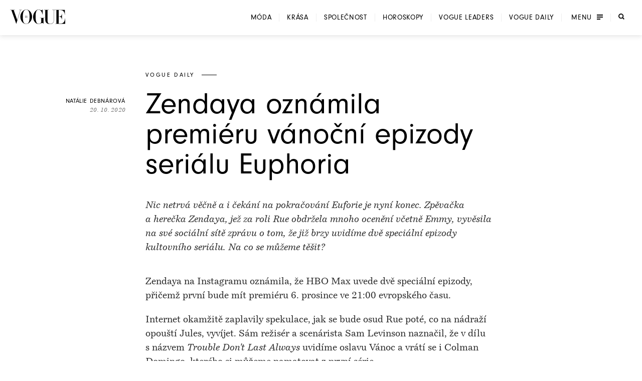

--- FILE ---
content_type: text/html; charset=utf-8
request_url: https://www.vogue.cz/clanek/vogue-daily/natalie-debnarova/zendaya-oznamila-premieru-vanocni-epizody-serialu-euphoria
body_size: 57870
content:
<!DOCTYPE html><html lang="cs"><head><meta charSet="utf-8"/><meta name="viewport" content="width=device-width, initial-scale=1, maximum-scale=5, user-scalable=yes"/><link rel="preload" as="image" imageSrcSet="https://assets.vogue.cz/dbe872dc-fecf-4686-83d1-3a6f09531633/V-2025-12-VOGUE_COVER_PSP_RES_1.jpg?fit=crop&amp;q=85&amp;format=avif&amp;w=32&amp;h=40 32w, https://assets.vogue.cz/dbe872dc-fecf-4686-83d1-3a6f09531633/V-2025-12-VOGUE_COVER_PSP_RES_1.jpg?fit=crop&amp;q=85&amp;format=avif&amp;w=48&amp;h=60 48w, https://assets.vogue.cz/dbe872dc-fecf-4686-83d1-3a6f09531633/V-2025-12-VOGUE_COVER_PSP_RES_1.jpg?fit=crop&amp;q=85&amp;format=avif&amp;w=64&amp;h=80 64w, https://assets.vogue.cz/dbe872dc-fecf-4686-83d1-3a6f09531633/V-2025-12-VOGUE_COVER_PSP_RES_1.jpg?fit=crop&amp;q=85&amp;format=avif&amp;w=96&amp;h=119 96w, https://assets.vogue.cz/dbe872dc-fecf-4686-83d1-3a6f09531633/V-2025-12-VOGUE_COVER_PSP_RES_1.jpg?fit=crop&amp;q=85&amp;format=avif&amp;w=128&amp;h=159 128w, https://assets.vogue.cz/dbe872dc-fecf-4686-83d1-3a6f09531633/V-2025-12-VOGUE_COVER_PSP_RES_1.jpg?fit=crop&amp;q=85&amp;format=avif&amp;w=256&amp;h=318 256w, https://assets.vogue.cz/dbe872dc-fecf-4686-83d1-3a6f09531633/V-2025-12-VOGUE_COVER_PSP_RES_1.jpg?fit=crop&amp;q=85&amp;format=avif&amp;w=384&amp;h=477 384w, https://assets.vogue.cz/dbe872dc-fecf-4686-83d1-3a6f09531633/V-2025-12-VOGUE_COVER_PSP_RES_1.jpg?fit=crop&amp;q=85&amp;format=avif&amp;w=640&amp;h=795 640w, https://assets.vogue.cz/dbe872dc-fecf-4686-83d1-3a6f09531633/V-2025-12-VOGUE_COVER_PSP_RES_1.jpg?fit=crop&amp;q=85&amp;format=avif&amp;w=750&amp;h=932 750w, https://assets.vogue.cz/dbe872dc-fecf-4686-83d1-3a6f09531633/V-2025-12-VOGUE_COVER_PSP_RES_1.jpg?fit=crop&amp;q=85&amp;format=avif&amp;w=828&amp;h=1029 828w, https://assets.vogue.cz/dbe872dc-fecf-4686-83d1-3a6f09531633/V-2025-12-VOGUE_COVER_PSP_RES_1.jpg?fit=crop&amp;q=85&amp;format=avif&amp;w=1080&amp;h=1342 1080w, https://assets.vogue.cz/dbe872dc-fecf-4686-83d1-3a6f09531633/V-2025-12-VOGUE_COVER_PSP_RES_1.jpg?fit=crop&amp;q=85&amp;format=avif&amp;w=1200&amp;h=1491 1200w, https://assets.vogue.cz/dbe872dc-fecf-4686-83d1-3a6f09531633/V-2025-12-VOGUE_COVER_PSP_RES_1.jpg?fit=crop&amp;q=85&amp;format=avif&amp;w=1920&amp;h=2385 1920w, https://assets.vogue.cz/dbe872dc-fecf-4686-83d1-3a6f09531633/V-2025-12-VOGUE_COVER_PSP_RES_1.jpg?fit=crop&amp;q=85&amp;format=avif&amp;w=2048&amp;h=2544 2048w, https://assets.vogue.cz/dbe872dc-fecf-4686-83d1-3a6f09531633/V-2025-12-VOGUE_COVER_PSP_RES_1.jpg?fit=crop&amp;q=85&amp;format=avif&amp;w=3840&amp;h=4770 3840w" imageSizes="68px"/><link rel="preload" as="script" fetchPriority="low" href="/_next/static/chunks/dfdab392176bed0c.js?dpl=dpl_GoVgYMhbW2LvkqGpGEcjprvtU98z"/><script src="/_next/static/chunks/92885fbb9f2d9da7.js?dpl=dpl_GoVgYMhbW2LvkqGpGEcjprvtU98z" async=""></script><script src="/_next/static/chunks/8b66962c05c7fccf.js?dpl=dpl_GoVgYMhbW2LvkqGpGEcjprvtU98z" async=""></script><script src="/_next/static/chunks/c2e3ffe170d631ee.js?dpl=dpl_GoVgYMhbW2LvkqGpGEcjprvtU98z" async=""></script><script src="/_next/static/chunks/ffe0f1ab18e6ada3.js?dpl=dpl_GoVgYMhbW2LvkqGpGEcjprvtU98z" async=""></script><script src="/_next/static/chunks/turbopack-724bb7fa6ab611ec.js?dpl=dpl_GoVgYMhbW2LvkqGpGEcjprvtU98z" async=""></script><script src="/_next/static/chunks/d96012bcfc98706a.js?dpl=dpl_GoVgYMhbW2LvkqGpGEcjprvtU98z" async=""></script><script src="/_next/static/chunks/73644d0f57497874.js?dpl=dpl_GoVgYMhbW2LvkqGpGEcjprvtU98z" async=""></script><script src="/_next/static/chunks/010cfd00d3ba3dc1.js?dpl=dpl_GoVgYMhbW2LvkqGpGEcjprvtU98z" async=""></script><script src="/_next/static/chunks/a80b9d54f6c0b400.js?dpl=dpl_GoVgYMhbW2LvkqGpGEcjprvtU98z" async=""></script><script src="/_next/static/chunks/f17c2483ef871398.js?dpl=dpl_GoVgYMhbW2LvkqGpGEcjprvtU98z" async=""></script><script src="/_next/static/chunks/1fee191042b612a6.js?dpl=dpl_GoVgYMhbW2LvkqGpGEcjprvtU98z" async=""></script><script src="/_next/static/chunks/433fb6dac5238994.js?dpl=dpl_GoVgYMhbW2LvkqGpGEcjprvtU98z" async=""></script><script src="/_next/static/chunks/d80a4c462516ef4f.js?dpl=dpl_GoVgYMhbW2LvkqGpGEcjprvtU98z" async=""></script><script src="/_next/static/chunks/b8c0e0f2997c3286.js?dpl=dpl_GoVgYMhbW2LvkqGpGEcjprvtU98z" async=""></script><script src="/_next/static/chunks/e6801bf2c9ddf4bc.js?dpl=dpl_GoVgYMhbW2LvkqGpGEcjprvtU98z" async=""></script><script src="/_next/static/chunks/d5ae486c77bccad5.js?dpl=dpl_GoVgYMhbW2LvkqGpGEcjprvtU98z" async=""></script><script src="/_next/static/chunks/115b7f377138cdde.js?dpl=dpl_GoVgYMhbW2LvkqGpGEcjprvtU98z" async=""></script><script src="/_next/static/chunks/33a5e203e70d13bb.js?dpl=dpl_GoVgYMhbW2LvkqGpGEcjprvtU98z" async=""></script><script src="/_next/static/chunks/cb0ea9e957a305f5.js?dpl=dpl_GoVgYMhbW2LvkqGpGEcjprvtU98z" async=""></script><script src="/_next/static/chunks/2f98fb897d55b918.js?dpl=dpl_GoVgYMhbW2LvkqGpGEcjprvtU98z" async=""></script><script src="/_next/static/chunks/7de137f8a4eb375b.js?dpl=dpl_GoVgYMhbW2LvkqGpGEcjprvtU98z" async=""></script><script src="/_next/static/chunks/ac95162a69bb7b8e.js?dpl=dpl_GoVgYMhbW2LvkqGpGEcjprvtU98z" async=""></script><script src="/_next/static/chunks/90b97a8f2ca0aac5.js?dpl=dpl_GoVgYMhbW2LvkqGpGEcjprvtU98z" async=""></script><script src="/_next/static/chunks/ef18164ccc84faeb.js?dpl=dpl_GoVgYMhbW2LvkqGpGEcjprvtU98z" async=""></script><script src="/_next/static/chunks/d301ade990866e75.js?dpl=dpl_GoVgYMhbW2LvkqGpGEcjprvtU98z" async=""></script><script src="/_next/static/chunks/0b359949da642873.js?dpl=dpl_GoVgYMhbW2LvkqGpGEcjprvtU98z" async=""></script><script src="/_next/static/chunks/3eea182594b3bfde.js?dpl=dpl_GoVgYMhbW2LvkqGpGEcjprvtU98z" async=""></script><script src="/_next/static/chunks/bfa44498b8f9c7b0.js?dpl=dpl_GoVgYMhbW2LvkqGpGEcjprvtU98z" async=""></script><script src="/_next/static/chunks/bd12e70e6ccf8385.js?dpl=dpl_GoVgYMhbW2LvkqGpGEcjprvtU98z" async=""></script><script src="/_next/static/chunks/96c482500ed63ac2.js?dpl=dpl_GoVgYMhbW2LvkqGpGEcjprvtU98z" async=""></script><script src="/_next/static/chunks/6afdaba4349cf75c.js?dpl=dpl_GoVgYMhbW2LvkqGpGEcjprvtU98z" async=""></script><link rel="preload" href="https://use.typekit.net/xwh2jok.css" as="style"/><link rel="preload" href="/_next/static/chunks/5d7c594f076235b1.js?dpl=dpl_GoVgYMhbW2LvkqGpGEcjprvtU98z" as="script" fetchPriority="low"/><link rel="preload" href="/_next/static/chunks/1b17cade8603ed2f.js?dpl=dpl_GoVgYMhbW2LvkqGpGEcjprvtU98z" as="script" fetchPriority="low"/><link rel="preload" href="/_next/static/chunks/987454d9304e64b0.js?dpl=dpl_GoVgYMhbW2LvkqGpGEcjprvtU98z" as="script" fetchPriority="low"/><meta name="theme-color" content="white"/><link rel="dns-prefetch" href="https://assets.vogue.cz"/><link rel="dns-prefetch" href="https://consent.cookiebot.com"/><link rel="preconnect" href="https://use.typekit.net" crossorigin=""/><link rel="preconnect" href="https://p.typekit.net" crossorigin=""/><title>Zendaya oznámila premiéru vánoční epizody seriálu Euphoria | Vogue CS</title><meta name="description" content="Nic netrvá věčně a i čekání na pokračování Euforie je nyní konec. Zpěvačka a herečka Zendaya, jež za roli Rue obdržela mnoho ocenění včetně Emmy, vyvěsila na své sociální sítě zprávu o tom, že již brzy uvidíme dvě speciální epizody kultovního seriálu. Na co se můžeme těšit?"/><meta name="application-name" content="Vogue CS"/><meta name="author" content="Vogue CS"/><meta name="generator" content="Vogue CS"/><meta name="robots" content="index, follow"/><meta name="title" content="Zendaya oznámila premiéru vánoční epizody seriálu Euphoria"/><meta name="apple-mobile-web-app-capable" content="yes"/><meta name="apple-mobile-web-app-status-bar-style" content="default"/><meta name="format-detection" content="telephone=no"/><meta name="mobile-web-app-capable" content="yes"/><meta name="dcterms.rightsHolder" content="(c) 2026 V24 Media s.r.o. https://www.v24media.cz"/><meta name="article:published_time" content="1603191600"/><meta property="fb:app_id" content="371661804038509"/><meta name="mobile-web-app-capable" content="yes"/><meta name="apple-mobile-web-app-title" content="Vogue CS"/><meta name="apple-mobile-web-app-status-bar-style" content="default"/><meta property="og:title" content="Zendaya oznámila premiéru vánoční epizody seriálu Euphoria"/><meta property="og:description" content="Nic netrvá věčně a i čekání na pokračování Euforie je nyní konec. Zpěvačka a herečka Zendaya, jež za roli Rue obdržela mnoho ocenění včetně Emmy, vyvěsila na své sociální sítě zprávu o tom, že již brzy uvidíme dvě speciální epizody kultovního seriálu. Na co se můžeme těšit?"/><meta property="og:url" content="https://www.vogue.cz/clanek/vogue-daily/natalie-debnarova/zendaya-oznamila-premieru-vanocni-epizody-serialu-euphoria"/><meta property="og:site_name" content="Vogue CS"/><meta property="og:locale" content="cs"/><meta property="og:image" content="https://assets.vogue.cz/8d284c87-7a09-4f05-9a4e-415155129ab0/Euphoria.jpg"/><meta property="og:image:width" content="1950"/><meta property="og:image:height" content="1110"/><meta property="og:image:alt" content="Zendaya oznámila premiéru vánoční epizody seriálu Euphoria"/><meta property="og:type" content="article"/><meta name="twitter:card" content="summary_large_image"/><meta name="twitter:title" content="Zendaya oznámila premiéru vánoční epizody seriálu Euphoria"/><meta name="twitter:description" content="Nic netrvá věčně a i čekání na pokračování Euforie je nyní konec. Zpěvačka a herečka Zendaya, jež za roli Rue obdržela mnoho ocenění včetně Emmy, vyvěsila na své sociální sítě zprávu o tom, že již brzy uvidíme dvě speciální epizody kultovního seriálu. Na co se můžeme těšit?"/><meta name="twitter:image" content="https://assets.vogue.cz/8d284c87-7a09-4f05-9a4e-415155129ab0/Euphoria.jpg"/><meta name="twitter:image:alt" content="Zendaya oznámila premiéru vánoční epizody seriálu Euphoria"/><link rel="icon" href="/favicon.ico?favicon.c761c6ed.ico" sizes="48x48" type="image/x-icon"/><link rel="stylesheet" href="https://use.typekit.net/xwh2jok.css"/><script id="Cookiebot" src="https://consent.cookiebot.com/uc.js" data-culture="cs" data-cbid="9e402935-b0f6-4a91-bd8a-6aebdecd5cbe" data-framework="IAB" data-blockingmode="auto" type="text/javascript" defer=""></script><script src="/_next/static/chunks/a6dad97d9634a72d.js?dpl=dpl_GoVgYMhbW2LvkqGpGEcjprvtU98z" noModule=""></script><style data-styled="" data-styled-version="6.1.19">.bfStmI{text-align:center;font-family:neuzeit-grotesk,Arial,sans-serif;font-size:0.7500000rem;text-transform:uppercase;text-decoration:none;display:inline-block;position:relative;color:#000;padding:11px 22px;display:flex;align-items:center;justify-content:center;flex-shrink:0;width:auto;transition:color 250ms cubic-bezier(0.215, 0.61, 0.355, 1);cursor:pointer;letter-spacing:0.1em;border:solid #000;border-width:1px 3px;font-size:0.7500000rem;padding:9px 30px;letter-spacing:0.075em;}/*!sc*/
.bfStmI span{position:relative;z-index:1;pointer-events:none;}/*!sc*/
.bfStmI>svg{stroke:#000;width:14px;height:11px;margin-left:8px;transition:transform 0.5s ease;}/*!sc*/
.bfStmI:hover>svg{transform:translateX(4px);}/*!sc*/
.bfStmI:before{width:0;height:100%;position:absolute;left:0;top:0;background:#000;transition:width 250ms cubic-bezier(0.215, 0.61, 0.355, 1);content:'';}/*!sc*/
.bfStmI:hover{color:#fff;}/*!sc*/
.bfStmI:hover:before{width:100%;}/*!sc*/
data-styled.g1[id="Button__LinkButton-sc-5fb50771-0"]{content:"bfStmI,"}/*!sc*/
.hikmyj{text-align:center;font-family:neuzeit-grotesk,Arial,sans-serif;font-size:1.000000rem;text-transform:uppercase;text-decoration:none;display:inline-block;position:relative;color:#000;padding:11px 22px;display:flex;align-items:center;justify-content:center;flex-shrink:0;width:auto;transition:color 250ms cubic-bezier(0.215, 0.61, 0.355, 1);cursor:pointer;letter-spacing:0.1em;border:solid #000;border-width:1px 3px;font-size:0.7500000rem;padding:9px 30px;letter-spacing:0.075em;}/*!sc*/
.hikmyj span{position:relative;z-index:1;pointer-events:none;}/*!sc*/
.hikmyj>svg{stroke:#000;width:14px;height:11px;margin-left:8px;transition:transform 0.5s ease;}/*!sc*/
.hikmyj:hover>svg{transform:translateX(4px);}/*!sc*/
.hikmyj:before{width:0;height:100%;position:absolute;left:0;top:0;background:#000;transition:width 250ms cubic-bezier(0.215, 0.61, 0.355, 1);content:'';}/*!sc*/
.hikmyj:hover{color:#fff;}/*!sc*/
.hikmyj:hover:before{width:100%;}/*!sc*/
data-styled.g2[id="Button__AnchorLinkButton-sc-5fb50771-1"]{content:"hikmyj,"}/*!sc*/
.ljbKVP{text-align:center;font-family:neuzeit-grotesk,Arial,sans-serif;font-size:0.7500000rem;text-transform:uppercase;text-decoration:none;display:inline-block;position:relative;color:#000;padding:11px 22px;display:flex;align-items:center;justify-content:center;flex-shrink:0;width:100%;transition:color 250ms cubic-bezier(0.215, 0.61, 0.355, 1);cursor:pointer;letter-spacing:0.1em;border:solid #000;border-width:1px 3px;font-size:0.7500000rem;padding:9px 30px;letter-spacing:0.075em;}/*!sc*/
.ljbKVP span{position:relative;z-index:1;pointer-events:none;}/*!sc*/
.ljbKVP>svg{stroke:#000;width:14px;height:11px;margin-left:8px;transition:transform 0.5s ease;}/*!sc*/
.ljbKVP:hover>svg{transform:translateX(4px);}/*!sc*/
.ljbKVP:before{width:0;height:100%;position:absolute;left:0;top:0;background:#000;transition:width 250ms cubic-bezier(0.215, 0.61, 0.355, 1);content:'';}/*!sc*/
.ljbKVP:hover{color:#fff;}/*!sc*/
.ljbKVP:hover:before{width:100%;}/*!sc*/
.lmnpJc{text-align:center;font-family:neuzeit-grotesk,Arial,sans-serif;font-size:0.7500000rem;text-transform:uppercase;text-decoration:none;display:inline-block;position:relative;color:#000;padding:11px 22px;display:flex;align-items:center;justify-content:center;flex-shrink:0;width:auto;transition:color 250ms cubic-bezier(0.215, 0.61, 0.355, 1);cursor:pointer;letter-spacing:0.1em;border:solid #000;border-width:1px 3px;font-size:0.7500000rem;padding:9px 30px;letter-spacing:0.075em;}/*!sc*/
.lmnpJc span{position:relative;z-index:1;pointer-events:none;}/*!sc*/
.lmnpJc>svg{stroke:#000;width:14px;height:11px;margin-left:8px;transition:transform 0.5s ease;}/*!sc*/
.lmnpJc:hover>svg{transform:translateX(4px);}/*!sc*/
.lmnpJc:before{width:0;height:100%;position:absolute;left:0;top:0;background:#000;transition:width 250ms cubic-bezier(0.215, 0.61, 0.355, 1);content:'';}/*!sc*/
.lmnpJc:hover{color:#fff;}/*!sc*/
.lmnpJc:hover:before{width:100%;}/*!sc*/
data-styled.g4[id="Button__ButtonComponent-sc-5fb50771-3"]{content:"ljbKVP,lmnpJc,"}/*!sc*/
.bePFfR{font-size:0.8750000rem;font-family:bressay,Arial,sans-serif;text-align:center;color:inherit;font-style:italic;margin:0 0 20px;line-height:1.5;}/*!sc*/
.bePFfR:last-child{margin-bottom:0;}/*!sc*/
@media (min-width: 768px){.bePFfR{font-size:1.000000rem;}}/*!sc*/
.eYGzpp{font-size:0.8750000rem;font-family:bressay,Arial,sans-serif;text-align:inherit;color:inherit;font-style:italic;margin:0;line-height:1.5;}/*!sc*/
.eYGzpp:last-child{margin-bottom:0;}/*!sc*/
@media (min-width: 768px){.eYGzpp{font-size:1.000000rem;}}/*!sc*/
.iTtsHZ{font-size:1.000000rem;font-family:neuzeit-grotesk,Arial,sans-serif;text-align:inherit;color:inherit;font-style:normal;margin:0 0 20px;line-height:1.5;}/*!sc*/
.iTtsHZ:last-child{margin-bottom:0;}/*!sc*/
@media (min-width: 768px){.iTtsHZ{font-size:1.187500rem;}}/*!sc*/
.SAFjn{font-size:0.8750000rem;font-family:bressay,Arial,sans-serif;text-align:inherit;color:inherit;font-style:italic;margin:0 0 20px;line-height:1.5;}/*!sc*/
.SAFjn:last-child{margin-bottom:0;}/*!sc*/
@media (min-width: 768px){.SAFjn{font-size:1.000000rem;}}/*!sc*/
.dQPXue{font-size:1.000000rem;font-family:bressay,Arial,sans-serif;text-align:inherit;color:#282828;font-style:normal;margin:0 0 20px;line-height:1.5;}/*!sc*/
.dQPXue:last-child{margin-bottom:0;}/*!sc*/
@media (min-width: 768px){.dQPXue{font-size:1.187500rem;}}/*!sc*/
.isjeyu{font-size:0.8750000rem;font-family:bressay,Arial,sans-serif;text-align:inherit;color:#282828;font-style:normal;margin:0 0 20px;line-height:1.5;}/*!sc*/
.isjeyu:last-child{margin-bottom:0;}/*!sc*/
@media (min-width: 768px){.isjeyu{font-size:1.000000rem;}}/*!sc*/
data-styled.g5[id="PlainText__Paragraph-sc-8142535e-0"]{content:"bePFfR,eYGzpp,iTtsHZ,SAFjn,dQPXue,isjeyu,"}/*!sc*/
.hJJYQn{font-size:0.8750000rem;font-family:bressay,Arial,sans-serif;letter-spacing:0.05em;line-height:1.5;text-transform:uppercase;text-align:center;}/*!sc*/
data-styled.g6[id="Subheader__Text-sc-e1ad32f7-0"]{content:"hJJYQn,"}/*!sc*/
.fmyziH{font-size:1.875000rem;font-family:bressay,Arial,sans-serif;font-weight:bold;margin:15px 0;text-transform:uppercase;letter-spacing:0.05em;text-align:center;}/*!sc*/
@media (min-width: 480px){.fmyziH{font-size:2.500000rem;}}/*!sc*/
@media (min-width: 600px){.fmyziH{text-align:left;position:relative;}.fmyziH:before,.fmyziH:after{content:'';position:absolute;width:60px;height:1px;background:#000;top:50%;transform:translateY(-50%);}.fmyziH:before{transform:translateX(-100%);left:-40px;}.fmyziH:after{transform:translateX(100%);right:-40px;}}/*!sc*/
data-styled.g7[id="HeadlineSecondary__Headline-sc-87eea00c-0"]{content:"fmyziH,"}/*!sc*/
.skip-link{position:absolute;top:-40px;left:0;background:#000;color:#fff;padding:8px 16px;text-decoration:none;z-index:100;border-radius:0 0 4px 0;}/*!sc*/
.skip-link:focus{top:0;outline:2px solid #fff;outline-offset:6px;}/*!sc*/
.wrapper{position:relative;}/*!sc*/
html,body,div,span,applet,object,iframe,h1,h2,h3,h4,h5,h6,p,blockquote,pre,a,abbr,acronym,address,big,cite,code,del,dfn,em,img,ins,kbd,q,s,samp,small,strike,strong,sub,sup,tt,var,b,u,i,center,dl,dt,dd,ol,ul,li,fieldset,form,label,legend,table,caption,tbody,tfoot,thead,tr,th,td,article,aside,canvas,details,embed,figure,figcaption,footer,header,hgroup,main,menu,nav,output,ruby,section,summary,time,mark,audio,video{margin:0;padding:0;border:0;font-size:100%;font:inherit;vertical-align:baseline;}/*!sc*/
article,aside,details,figcaption,figure,footer,header,hgroup,main,menu,nav,section{display:block;}/*!sc*/
*[hidden]{display:none;}/*!sc*/
body{line-height:1;}/*!sc*/
ol,ul{list-style:none;}/*!sc*/
blockquote,q{quotes:none;}/*!sc*/
blockquote:before,blockquote:after,q:before,q:after{content:'';content:none;}/*!sc*/
table{border-collapse:collapse;border-spacing:0;}/*!sc*/
input[type=text]{-webkit-appearance:none;-moz-appearance:none;appearance:none;}/*!sc*/
input{outline:none;border:0;border-radius:0;box-shadow:none;}/*!sc*/
*,*:before,*:after{box-sizing:border-box;}/*!sc*/
*{margin:0;padding:0;}/*!sc*/
@-ms-viewport{width:device-width;}/*!sc*/
body{min-height:100svh;font-size:1.000000rem;font-family:neuzeit-grotesk,Arial,sans-serif;color:#000;-webkit-font-smoothing:antialiased;-moz-osx-font-smoothing:grayscale;}/*!sc*/
#__next{min-height:100svh;overflow:hidden;}/*!sc*/
.wrapper{display:flex;flex-direction:column;width:100%;min-height:100svh;justify-content:space-between;overflow:hidden;}/*!sc*/
strong{font-weight:700;}/*!sc*/
button{border:0;background:transparent;cursor:pointer;}/*!sc*/
button:focus-visible,a:focus-visible,select:focus-visible,textarea:focus-visible{outline:2px solid #000;outline-offset:6px;}/*!sc*/
input:focus-visible{outline:none;}/*!sc*/
button:focus:not(:focus-visible){outline:none;}/*!sc*/
a{color:inherit;}/*!sc*/
em{font-style:italic;}/*!sc*/
.video-js{width:100%;height:0;padding-bottom:56.25%;font-family:neuzeit-grotesk,Arial,sans-serif;}/*!sc*/
.video-js.video-gif-portrait{padding-bottom:126.31578947%;}/*!sc*/
.video-js .vjs-control{width:3em;}/*!sc*/
.video-js .vjs-progress-control{width:100%;}/*!sc*/
.video-js .vjs-menu-item{font-family:neuzeit-grotesk,Arial,sans-serif;}/*!sc*/
.video-js .vjs-slider,.video-js .vjs-load-progress{background-color:transparent;}/*!sc*/
.video-js .vjs-load-progress div,.video-js .vjs-volume-bar{background:rgba(255, 255, 255, .15);}/*!sc*/
.video-js .vjs-progress-control{height:4px!important;top:-4px!important;transition:all 100ms cubic-bezier(0.215, 0.61, 0.355, 1);}/*!sc*/
.video-js .vjs-progress-control:hover{height:6px!important;top:-6px!important;}/*!sc*/
.video-js .vjs-play-progress,.video-js .vjs-volume-level{background-color:#fff;}/*!sc*/
.video-js .vjs-time-control{padding-right:0;}/*!sc*/
.video-js .vjs-menu-button-popup .vjs-menu .vjs-menu-content{max-height:none;}/*!sc*/
.video-js .vjs-menu-item{outline:none;}/*!sc*/
.video-js .vjs-big-play-button{width:82px;height:82px;margin:0;transform:translate(-50%, -50%);}/*!sc*/
.video-js .vjs-big-play-button:before{position:absolute;content:'';left:-13px;top:-13px;width:calc(100% + 26px);height:calc(100% + 26px);border-radius:50%;border:1px solid #fff;}/*!sc*/
@media (min-width: 768px){.video-js .vjs-big-play-button{width:108px;height:108px;}.video-js .vjs-big-play-button:before{left:-18px;top:-18px;width:calc(100% + 36px);height:calc(100% + 36px);}}/*!sc*/
.video-js .vjs-big-play-button .vjs-icon-placeholder{width:18px;height:22px;position:absolute;top:50%;left:50%;transform:translate(-40%, -50%);}/*!sc*/
.video-js .vjs-big-play-button .vjs-icon-placeholder:after,.video-js .vjs-big-play-button .vjs-icon-placeholder:before{content:"";position:absolute;width:0;height:0;}/*!sc*/
.video-js .vjs-big-play-button .vjs-icon-placeholder:after{top:0;left:0;border-top:11px solid transparent;border-bottom:11px solid transparent;border-left:18px solid #fff;}/*!sc*/
.video-js .vjs-big-play-button .vjs-icon-placeholder:before{top:4px;left:2px;border-top:7px solid transparent;border-bottom:7px solid transparent;border-left:12px solid #000;z-index:1;}/*!sc*/
@media (min-width: 768px){.video-js .vjs-big-play-button .vjs-icon-placeholder{width:35px;height:44px;}.video-js .vjs-big-play-button .vjs-icon-placeholder:after{border-top:22px solid transparent;border-bottom:22px solid transparent;border-left:35px solid #fff;}.video-js .vjs-big-play-button .vjs-icon-placeholder:before{border-top:18px solid transparent;border-bottom:18px solid transparent;border-left:30px solid #000;}}/*!sc*/
.videoAdUiPreSkipTextOnly{font-family:neuzeit-grotesk,Arial,sans-serif;color:#fff;}/*!sc*/
.hide-overlay .vjs-overlay{display:none;}/*!sc*/
.ad_countdown{padding:5px 10px;background:#000;}/*!sc*/
.is-overflow-hidden-fixed{height:100%;overflow:hidden;width:100%;position:fixed;}/*!sc*/
.is-overflow-hidden{overflow:hidden;}/*!sc*/
h1,h2,h3,h4{font-weight:normal;}/*!sc*/
a{color:inherit;text-decoration:none;display:inline-block;position:relative;}/*!sc*/
img{max-width:100%;}/*!sc*/
img,picture,svg{display:block;}/*!sc*/
ul{padding:0;}/*!sc*/
li{list-style:none;}/*!sc*/
button{color:currentColor;}/*!sc*/
.text--center{text-align:center;}/*!sc*/
#nprogress{pointer-events:none;}/*!sc*/
#nprogress .bar{background:#000;position:fixed;z-index:99;top:0;left:0;width:100%;height:2px;}/*!sc*/
#nprogress .peg{display:block;position:absolute;right:0px;width:100px;height:100%;opacity:1.0;transform:rotate(3deg) translate(0px, -4px);}/*!sc*/
.react-add-to-calendar__wrapper{width:100%;height:100%;}/*!sc*/
.react-add-to-calendar__button{display:flex;width:100%;height:100%;justify-content:center;align-content:center;padding:22px;text-transform:uppercase;border:0 solid #fff;border-width:1px 3px;font-size:0.8750000rem;letter-spacing:0.1em;cursor:pointer;white-space:nowrap;}/*!sc*/
@media (min-width: 768px){.react-add-to-calendar__button{padding:12px 15px;}}/*!sc*/
.react-add-to-calendar{position:relative;}/*!sc*/
.react-add-to-calendar__button span{display:flex;flex-direction:row;align-items:center;}/*!sc*/
.react-add-to-calendar__button .fa-plus-icon{display:block;width:12px;height:12px;margin-right:14px;background:url('/svg/ico-plus-white.svg');background-size:cover;}/*!sc*/
.react-add-to-calendar__button--light,.react-add-to-calendar__button:hover{color:#000;background:#fff;}/*!sc*/
.react-add-to-calendar__button--light .fa-plus-icon,.react-add-to-calendar__button:hover .fa-plus-icon{background:url('/svg/ico-plus-black.svg');background-size:cover;}/*!sc*/
.react-add-to-calendar__dropdown{min-width:100%;position:absolute;top:100%;z-index:1;color:#000;background:#fff;border:1px solid rgba(0, 0, 0, .15);border-top:0;}/*!sc*/
.react-add-to-calendar__dropdown a{padding:15px 0;}/*!sc*/
.react-add-to-calendar__dropdown a:hover{text-decoration:underline;}/*!sc*/
.cropper-container{font-size:0;line-height:0;position:relative;-webkit-user-select:none;-moz-user-select:none;-ms-user-select:none;user-select:none;direction:ltr;-ms-touch-action:none;touch-action:none;}/*!sc*/
.cropper-container img{display:block;min-width:0!important;max-width:none!important;min-height:0!important;max-height:none!important;width:100%;height:100%;image-orientation:0deg;}/*!sc*/
.cropper-wrap-box,.cropper-canvas,.cropper-drag-box,.cropper-crop-box,.cropper-modal{position:absolute;top:0;right:0;bottom:0;left:0;}/*!sc*/
.cropper-wrap-box{overflow:hidden;}/*!sc*/
.cropper-drag-box{opacity:0;background-color:#fff;}/*!sc*/
.cropper-modal{opacity:1;}/*!sc*/
.cropper-view-box{display:block;overflow:hidden;width:100%;height:100%;}/*!sc*/
.cropper-dashed{position:absolute;display:block;opacity:.5;border:0 dashed #eee;}/*!sc*/
.cropper-dashed.dashed-h{top:33.33333%;left:0;width:100%;height:33.33333%;border-top-width:1px;border-bottom-width:1px;}/*!sc*/
.cropper-dashed.dashed-v{top:0;left:33.33333%;width:33.33333%;height:100%;}/*!sc*/
.cropper-center{position:absolute;top:50%;left:50%;display:block;width:0;height:0;opacity:.75;}/*!sc*/
.cropper-center:before,.cropper-center:after{position:absolute;display:block;content:' ';background-color:#eee;}/*!sc*/
.cropper-center:before{top:0;left:-3px;width:7px;height:1px;}/*!sc*/
.cropper-center:after{top:-3px;left:0;width:1px;height:7px;}/*!sc*/
.cropper-face,.cropper-line,.cropper-point{position:absolute;display:block;width:100%;height:100%;opacity:.1;}/*!sc*/
.cropper-face{top:0;left:0;background-color:#fff;}/*!sc*/
.cropper-line{background-color:#39f;}/*!sc*/
.cropper-line.line-e{top:0;right:-3px;width:5px;cursor:e-resize;}/*!sc*/
.cropper-line.line-n{top:-3px;left:0;height:5px;cursor:n-resize;}/*!sc*/
.cropper-line.line-w{top:0;left:-3px;width:5px;cursor:w-resize;}/*!sc*/
.cropper-line.line-s{bottom:-3px;left:0;height:5px;cursor:s-resize;}/*!sc*/
.cropper-point{width:5px;height:5px;opacity:.75;background-color:#39f;}/*!sc*/
.cropper-point.point-e{top:50%;right:-3px;margin-top:-3px;cursor:e-resize;}/*!sc*/
.cropper-point.point-n{top:-3px;left:50%;margin-left:-3px;cursor:n-resize;}/*!sc*/
.cropper-point.point-w{top:50%;left:-3px;margin-top:-3px;cursor:w-resize;}/*!sc*/
.cropper-point.point-s{bottom:-3px;left:50%;margin-left:-3px;cursor:s-resize;}/*!sc*/
.cropper-point.point-ne{top:-3px;right:-3px;cursor:ne-resize;}/*!sc*/
.cropper-point.point-nw{top:-3px;left:-3px;cursor:nw-resize;}/*!sc*/
.cropper-point.point-sw{bottom:-3px;left:-3px;cursor:sw-resize;}/*!sc*/
.cropper-point.point-se{right:-3px;bottom:-3px;width:20px;height:20px;cursor:se-resize;opacity:1;}/*!sc*/
@media (min-width: 768px){.cropper-point.point-se{width:15px;height:15px;}}/*!sc*/
@media (min-width: 992px){.cropper-point.point-se{width:10px;height:10px;}}/*!sc*/
@media (min-width: 1200px){.cropper-point.point-se{width:5px;height:5px;opacity:.75;}}/*!sc*/
.cropper-point.point-se:before{position:absolute;right:-50%;bottom:-50%;display:block;width:200%;height:200%;content:' ';opacity:0;background-color:#39f;}/*!sc*/
.cropper-invisible{opacity:0;}/*!sc*/
.cropper-bg{background-image:url('[data-uri]');}/*!sc*/
.cropper-hide{position:absolute;display:block;width:0;height:0;}/*!sc*/
.cropper-hidden{display:none!important;}/*!sc*/
.cropper-move{cursor:move;}/*!sc*/
.cropper-crop{cursor:crosshair;}/*!sc*/
.cropper-disabled .cropper-drag-box,.cropper-disabled .cropper-face,.cropper-disabled .cropper-line,.cropper-disabled .cropper-point{cursor:not-allowed;}/*!sc*/
.draggable{padding-top:0!important;}/*!sc*/
.instagram-media{width:1px!important;margin:0!important;min-width:100%!important;}/*!sc*/
.scrollbar-horizontal,.scrollbar-vertical{background:rgba(255, 255, 255, .15);z-index:10;}/*!sc*/
.scrollbar-horizontal div,.scrollbar-vertical div{background-color:#fff!important;}/*!sc*/
.scrollbar-horizontal{left:0;height:4px!important;bottom:0;width:100%;}/*!sc*/
.scrollbar-vertical{right:0;height:100%;top:0;width:4px!important;}/*!sc*/
.scrollbar-horizontal.black,.scrollbar-vertical.black{background:rgba(0, 0, 0, .15);}/*!sc*/
.scrollbar-horizontal.black div,.scrollbar-vertical.black div{background-color:#000!important;}/*!sc*/
.youtube-video{width:100%;height:100%;}/*!sc*/
#cookiefirst-policy-page p,#cookiefirst-policy-page h2,#cookiefirst-policy-page h3{font-size:1.1875rem;font-family:bressay,Arial,sans-serif;text-align:inherit;color:rgb(40, 40, 40);font-style:normal;margin:0 0 20px;line-height:1.5;}/*!sc*/
#cookiefirst-policy-page h2,#cookiefirst-policy-page h3{font-weight:700;}/*!sc*/
#cookiefirst-policy-page h2{font-size:1.25rem;}/*!sc*/
#cookiefirst-policy-page button{border:solid 1px #000;padding:0.5rem 1rem;font-size:1.1875rem;font-family:bressay,Arial,sans-serif;margin-right:1rem;text-transform:uppercase;text-decoration:none;}/*!sc*/
#cookiefirst-policy-page button:hover{background:#000;color:#fff;}/*!sc*/
a#CybotCookiebotDialogPoweredbyCybot,div#CybotCookiebotDialogPoweredByText{display:none;}/*!sc*/
#CybotCookiebotDialog,#CybotCookiebotDialogBodyContentTitle,#CybotCookiebotDialogDetailBodyContentCookieContainerHeader,.CybotCookiebotDialogDetailBodyContentCookieContainerButton,.CybotCookiebotDialogDetailBodyContentIABv2Tab{font-family:bressay,Arial,sans-serif!important;}/*!sc*/
#CybotCookiebotDialogBodyContentText,#CybotCookiebotDialogDetailBodyContentTextAbout,.CybotCookiebotDialogDetailBodyContentCookieTypeIntro,#CybotCookiebotDialogDetailFooter,.CookieCard,#CybotCookiebotDialogDetailBodyContentIABv2Tabs{font-family:bressay,Arial,sans-serif!important;}/*!sc*/
#CybotCookiebotDialogBodyContentText h2,#CybotCookiebotDialogDetailBodyContentTextAbout h2,.CybotCookiebotDialogDetailBodyContentCookieTypeIntro h2,#CybotCookiebotDialogDetailFooter h2,.CookieCard h2,#CybotCookiebotDialogDetailBodyContentIABv2Tabs h2{font-family:bressay,Arial,sans-serif!important;}/*!sc*/
#CybotCookiebotDialogBodyButtonsWrapper,#CybotCookiebotDialogBodyFieldsetInnerContainer,#CybotCookiebotDialogNav{font-family:bressay,Arial,sans-serif!important;text-transform:uppercase;}/*!sc*/
#CybotCookiebotDialogBodyButtonsWrapper button,#CybotCookiebotDialogBodyFieldsetInnerContainer button,#CybotCookiebotDialogNav button{text-transform:uppercase;}/*!sc*/
#CookiebotWidget .CookiebotWidget-body .CookiebotWidget-body-inner .CookiebotWidget-main-logo{display:none;}/*!sc*/
#CybotCookiebotDialog .CybotCookiebotDialogBodyLevelButtonSliderWrapper{width:48px!important;height:25px!important;}/*!sc*/
#CybotCookiebotDialog .CybotCookiebotDialogBodyLevelButtonSlider:before{height:18px!important;width:18px!important;}/*!sc*/
#CybotCookiebotDialog{max-height:calc(50% + 100px)!important;max-width:calc(100% - 50px)!important;}/*!sc*/
@media (min-width: 768px){#CybotCookiebotDialog{max-width:900px!important;}}/*!sc*/
data-styled.g11[id="sc-global-evtRwK1"]{content:"sc-global-evtRwK1,"}/*!sc*/
.cRXtnP{stroke:#000;}/*!sc*/
.cRXtnP svg{width:12px;height:12px;}/*!sc*/
data-styled.g12[id="ButtonIcon__Button-sc-60ab5c44-0"]{content:"cRXtnP,"}/*!sc*/
.bAizBg{display:inline-flex;align-items:center;justify-content:flex-start;flex-wrap:nowrap;color:#000;text-transform:uppercase;text-decoration:none;cursor:pointer;position:relative;line-height:1.2;}/*!sc*/
.bAizBg svg{stroke:#000;margin-right:15px;}/*!sc*/
.bAizBg span{position:relative;}/*!sc*/
.bAizBg span:after{position:absolute;content:'';width:100%;height:1px;background:#000;left:0;bottom:-2px;transition:opacity 250ms cubic-bezier(0.215, 0.61, 0.355, 1);opacity:0;}/*!sc*/
.bAizBg:hover span:after{opacity:1;}/*!sc*/
.dzSfhO{display:inline-flex;align-items:center;justify-content:flex-start;flex-wrap:nowrap;color:inherit;text-transform:uppercase;text-decoration:none;cursor:pointer;position:relative;line-height:1.2;}/*!sc*/
.dzSfhO svg{stroke:#000;margin-right:15px;}/*!sc*/
.dzSfhO span{position:relative;}/*!sc*/
.dzSfhO span:after{position:absolute;content:'';width:100%;height:1px;background:#000;left:0;bottom:-2px;transition:opacity 250ms cubic-bezier(0.215, 0.61, 0.355, 1);opacity:0;}/*!sc*/
.dzSfhO:hover span:after{opacity:1;}/*!sc*/
.jEzugF{display:inline-flex;align-items:center;justify-content:flex-start;flex-wrap:nowrap;color:#999;text-transform:uppercase;text-decoration:none;cursor:pointer;position:relative;line-height:1.2;font-size:0.7500000rem;}/*!sc*/
.jEzugF svg{stroke:#999;margin-right:15px;}/*!sc*/
.jEzugF span{position:relative;}/*!sc*/
.jEzugF span:after{position:absolute;content:'';width:100%;height:1px;background:#999;left:0;bottom:-2px;transition:opacity 250ms cubic-bezier(0.215, 0.61, 0.355, 1);opacity:0;}/*!sc*/
.jEzugF:hover span:after{opacity:1;}/*!sc*/
.hRNvbE{display:inline-flex;align-items:center;justify-content:flex-start;flex-wrap:nowrap;color:#000;text-decoration:none;cursor:pointer;position:relative;line-height:1.2;}/*!sc*/
.hRNvbE svg{stroke:#000;margin-right:15px;}/*!sc*/
.hRNvbE span{position:relative;}/*!sc*/
.hRNvbE span:after{position:absolute;content:'';width:100%;height:1px;background:#000;left:0;bottom:-2px;transition:opacity 250ms cubic-bezier(0.215, 0.61, 0.355, 1);opacity:0;}/*!sc*/
.hRNvbE:hover span:after{opacity:1;}/*!sc*/
.gfPiyS{display:inline-flex;align-items:center;justify-content:flex-start;flex-wrap:nowrap;color:#000;text-transform:uppercase;text-decoration:none;cursor:pointer;position:relative;line-height:1.2;}/*!sc*/
.gfPiyS svg{stroke:#000;margin-right:15px;}/*!sc*/
.lggCNy{display:inline-flex;align-items:center;justify-content:flex-start;flex-wrap:nowrap;color:#fff;text-transform:uppercase;text-decoration:none;cursor:pointer;position:relative;line-height:1.2;}/*!sc*/
.lggCNy svg{stroke:#fff;margin-right:15px;}/*!sc*/
.lggCNy span{position:relative;}/*!sc*/
.lggCNy span:after{position:absolute;content:'';width:100%;height:1px;background:#fff;left:0;bottom:-2px;transition:opacity 250ms cubic-bezier(0.215, 0.61, 0.355, 1);opacity:0;}/*!sc*/
.lggCNy:hover span:after{opacity:1;}/*!sc*/
data-styled.g13[id="Link__Anchor-sc-d2d382f-0"]{content:"bAizBg,dzSfhO,jEzugF,hRNvbE,gfPiyS,lggCNy,"}/*!sc*/
.lfIQFM{position:relative;padding:0 15px;letter-spacing:0.05em;font-size:0.8750000rem;border-right:1px solid #eee;}/*!sc*/
.lfIQFM span{display:block;white-space:nowrap;}/*!sc*/
.jEAYKB{position:relative;padding:0 15px;letter-spacing:0.05em;font-size:0.8750000rem;}/*!sc*/
.jEAYKB span{display:block;white-space:nowrap;}/*!sc*/
data-styled.g27[id="MenuItem__Item-sc-feb590a0-0"]{content:"lfIQFM,jEAYKB,"}/*!sc*/
.iJApcs{width:177px;max-width:100%;}/*!sc*/
@media (min-width: 768px){.iJApcs{width:285px;}}/*!sc*/
.iJApcs svg{display:block;width:100%;height:auto;fill:#000;stroke:#000;stroke-width:0.5px;}/*!sc*/
data-styled.g28[id="Logo__LogoComponent-sc-bd13be8d-0"]{content:"iJApcs,"}/*!sc*/
.kbnpXw{display:block;}/*!sc*/
data-styled.g30[id="Logo__Anchor-sc-bd13be8d-2"]{content:"kbnpXw,"}/*!sc*/
.cEorOj{height:1px;background:rgba(0, 0, 0, .15);border:0;}/*!sc*/
data-styled.g31[id="Divider-sc-cd62d82f-0"]{content:"cEorOj,"}/*!sc*/
.kICjvi{display:flex;flex-direction:column;align-items:center;}/*!sc*/
@media (min-width: 768px){.kICjvi{align-items:flex-start;}}/*!sc*/
data-styled.g32[id="Newsletter__Wrapper-sc-8bcf65f5-0"]{content:"kICjvi,"}/*!sc*/
.eYaTyk{margin-bottom:12px;}/*!sc*/
data-styled.g33[id="Newsletter__PlainTextStyled-sc-8bcf65f5-1"]{content:"eYaTyk,"}/*!sc*/
.iEQxJC{width:50px;height:50px;position:absolute;top:50%;left:50%;margin:-25px 0 0 -25px;border-radius:50%;overflow:hidden;transform:translateZ(0);animation:cJiLXh 2s linear infinite;}/*!sc*/
data-styled.g34[id="Loader__Wrapper-sc-8bd20848-0"]{content:"iEQxJC,"}/*!sc*/
.lnxpOW{width:100%;height:50%;position:absolute;margin-top:50%;background:linear-gradient(90deg, #fff 10%, rgb(150, 150, 150));}/*!sc*/
.lnxpOW:before{content:'';width:100%;height:100%;position:absolute;right:0;margin-top:-50%;background:linear-gradient(90deg, #000, rgb(160, 160, 160));}/*!sc*/
.lnxpOW:after{content:'';width:calc(100% - 4px);height:calc((100% - 2px) * 2);position:absolute;top:0;right:0;bottom:0;left:0;margin-top:-46%;margin-left:4%;background:#fff;border-radius:50%;}/*!sc*/
.EmJpK{width:100%;height:50%;position:absolute;margin-top:50%;background:linear-gradient(90deg, #eee 10%, rgb(150, 150, 150));}/*!sc*/
.EmJpK:before{content:'';width:100%;height:100%;position:absolute;right:0;margin-top:-50%;background:linear-gradient(90deg, #000, rgb(160, 160, 160));}/*!sc*/
.EmJpK:after{content:'';width:calc(100% - 4px);height:calc((100% - 2px) * 2);position:absolute;top:0;right:0;bottom:0;left:0;margin-top:-46%;margin-left:4%;background:#eee;border-radius:50%;}/*!sc*/
data-styled.g35[id="Loader__Inside-sc-8bd20848-1"]{content:"lnxpOW,EmJpK,"}/*!sc*/
.jwcZwR{position:absolute;top:0;left:0;width:100%;height:100%;display:flex;align-items:center;justify-content:center;}/*!sc*/
@media only print{.jwcZwR{display:none;}}/*!sc*/
.biQIKH{position:absolute;top:0;left:0;background-color:#eee;width:100%;height:100%;display:flex;align-items:center;justify-content:center;}/*!sc*/
@media only print{.biQIKH{display:none;}}/*!sc*/
data-styled.g36[id="Placeholder__PlaceholderStyled-sc-723557b5-0"]{content:"jwcZwR,biQIKH,"}/*!sc*/
.hjNvje{width:100%;height:auto;margin:0 auto;}/*!sc*/
data-styled.g37[id="Image__Img-sc-57480c99-0"]{content:"hjNvje,"}/*!sc*/
.kbPHyK{width:100%;height:100%;position:absolute;top:0;right:0;bottom:0;left:0;}/*!sc*/
data-styled.g38[id="Image__PlaceholderWrapper-sc-57480c99-1"]{content:"kbPHyK,"}/*!sc*/
.hbtyfV{position:relative;width:100%;height:100%;padding-top:124.21875%;overflow:hidden;}/*!sc*/
.wDpMj{position:relative;width:100%;height:100%;height:100%;overflow:hidden;}/*!sc*/
.hfJITw{position:relative;width:100%;height:100%;padding-top:126.3888888888889%;overflow:hidden;}/*!sc*/
.dLrrhN{position:relative;width:100%;height:100%;padding-top:126.31578947368422%;overflow:hidden;}/*!sc*/
data-styled.g39[id="Image__Wrapper-sc-57480c99-2"]{content:"hbtyfV,wDpMj,hfJITw,dLrrhN,"}/*!sc*/
.cnPuRF{text-align:center;width:100%;height:100%;top:0;left:0;position:absolute;}/*!sc*/
.hlypLR{text-align:center;height:100%;width:100%;height:100%;top:0;left:0;position:absolute;}/*!sc*/
.hlypLR .Image__Img-sc-57480c99-0{width:auto;height:100%;margin:auto;}/*!sc*/
data-styled.g40[id="Image__ImageWrapper-sc-57480c99-3"]{content:"cnPuRF,hlypLR,"}/*!sc*/
.dqWksy{position:relative;display:block;height:100%;width:100%;}/*!sc*/
.dBZKst{position:relative;display:block;height:100%;width:auto;}/*!sc*/
data-styled.g45[id="Image__ZoomImageWrapper-sc-57480c99-8"]{content:"dqWksy,dBZKst,"}/*!sc*/
.bYtvQp{display:flex;gap:15px;align-items:center;position:relative;justify-content:center;}/*!sc*/
@media (min-width: 768px){.bYtvQp{justify-content:flex-start;}}/*!sc*/
data-styled.g50[id="Subscription__Wrapper-sc-30361ced-0"]{content:"bYtvQp,"}/*!sc*/
.ggocXg{width:68px;height:85px;aspect-ratio:68/85;}/*!sc*/
.ggocXg img{width:68px;height:85px;}/*!sc*/
data-styled.g51[id="Subscription__ImageWrapper-sc-30361ced-1"]{content:"ggocXg,"}/*!sc*/
.gLmqtk{margin-top:10px;}/*!sc*/
data-styled.g52[id="Subscription__ButtonWrapper-sc-30361ced-2"]{content:"gLmqtk,"}/*!sc*/
.iMkiTA{font-size:1.000000rem;line-height:1.3125;}/*!sc*/
@media (min-width: 1000px){.iMkiTA{font-size:0.7500000rem;}}/*!sc*/
@media (min-width: 1200px){.iMkiTA{font-size:1.000000rem;}}/*!sc*/
data-styled.g53[id="Subscription__PlainTextStyled-sc-30361ced-3"]{content:"iMkiTA,"}/*!sc*/
.chVXDZ{position:fixed;bottom:0;right:0;z-index:15;background:#fff;padding:25px 25px 20px;opacity:0;transform:translateY(100%);box-shadow:0 3px 9px 0 rgba(0, 0, 0, 0.2);transition:all 250ms cubic-bezier(0.215, 0.61, 0.355, 1);}/*!sc*/
data-styled.g54[id="FloatedWrapper__FloatWrapper-sc-167167c7-0"]{content:"chVXDZ,"}/*!sc*/
.bRVYac{margin:25px 0;}/*!sc*/
data-styled.g55[id="FloatedWrapper__DividerStyled-sc-167167c7-1"]{content:"bRVYac,"}/*!sc*/
.cHLGdw{background:#eee;width:42px;height:42px;display:flex;align-items:center;justify-content:center;position:absolute;top:0;right:0;transform:translateY(-100%);}/*!sc*/
data-styled.g56[id="FloatedWrapper__ButtonIconStyled-sc-167167c7-2"]{content:"cHLGdw,"}/*!sc*/
.jTePoK{position:relative;padding:0;padding-right:22px;text-transform:uppercase;font-size:0.8750000rem;font-family:neuzeit-grotesk,Arial,sans-serif;letter-spacing:0.05em;line-height:1.2;}/*!sc*/
data-styled.g57[id="ButtonMenu__Button-sc-beea5766-0"]{content:"jTePoK,"}/*!sc*/
.hPPwVf{position:absolute;right:0;top:50%;transform:translateY(-60%);height:10px;width:12px;}/*!sc*/
data-styled.g58[id="ButtonMenu__Icon-sc-beea5766-1"]{content:"hPPwVf,"}/*!sc*/
.gTXztH{position:absolute;height:2px;width:100%;left:0;background:#000;transition:all 0.5s ease;}/*!sc*/
.gTXztH:first-of-type{top:0;transform-origin:top left;transform:rotate(0);}/*!sc*/
.gTXztH:nth-of-type(2){top:50%;transform:translateY(-50%);display:block;}/*!sc*/
.gTXztH:last-of-type{bottom:0;width:60%;transform-origin:bottom left;transform:rotate(0);}/*!sc*/
data-styled.g59[id="ButtonMenu__Line-sc-beea5766-2"]{content:"gTXztH,"}/*!sc*/
.bfFlIm{display:flex;align-self:flex-end;}/*!sc*/
data-styled.g60[id="MenuButtons__List-sc-7f4593c-0"]{content:"bfFlIm,"}/*!sc*/
.dHuVDk{display:flex;justify-content:space-between;align-items:center;flex-direction:column;position:relative;z-index:12;position:absolute;right:20px;top:50%;transform:translateY(-50%);}/*!sc*/
data-styled.g61[id="MenuButtons__Navigation-sc-7f4593c-1"]{content:"dHuVDk,"}/*!sc*/
.iAWnAm{position:relative;}/*!sc*/
.iAWnAm svg{stroke-width:2px;}/*!sc*/
.iAWnAm:after{position:absolute;content:'';left:-10px;top:-10px;right:-10px;bottom:-10px;}/*!sc*/
data-styled.g62[id="MenuButtons__ButtonIconStyled-sc-7f4593c-2"]{content:"iAWnAm,"}/*!sc*/
.eSTnVY{position:fixed;height:100%;right:0;top:0;background:#fff;width:100%;transition:all 250ms cubic-bezier(0.215, 0.61, 0.355, 1);transform:translateX(100%);}/*!sc*/
@media (min-width: 768px){.eSTnVY{width:344px;}}/*!sc*/
data-styled.g63[id="MenuInner__MenuWrapper-sc-54a8d213-0"]{content:"eSTnVY,"}/*!sc*/
.fqBoWO{height:100%;padding:75px 50px 35px;overflow-y:auto;}/*!sc*/
data-styled.g64[id="MenuInner__MenuContent-sc-54a8d213-1"]{content:"fqBoWO,"}/*!sc*/
.kJJExn{position:fixed;right:0;top:0;left:0;bottom:0;transition:all 250ms cubic-bezier(0.215, 0.61, 0.355, 1);background-color:transparent;visibility:hidden;z-index:11;}/*!sc*/
data-styled.g65[id="MenuInner__MenuLayer-sc-54a8d213-2"]{content:"kJJExn,"}/*!sc*/
.dwtNsW{height:1px;background:#eee;margin:25px 0;}/*!sc*/
.dwEDMB{height:1px;background:#eee;margin:30px 0 25px;}/*!sc*/
data-styled.g66[id="MenuInner__Divider-sc-54a8d213-3"]{content:"dwtNsW,dwEDMB,"}/*!sc*/
.lhpHfm{padding-bottom:10px;text-align:center;letter-spacing:0.075em;}/*!sc*/
@media (min-width: 768px){.lhpHfm{text-align:left;}}/*!sc*/
data-styled.g67[id="MenuInner__ExternalLink-sc-54a8d213-4"]{content:"lhpHfm,"}/*!sc*/
.gZRGJw{width:100%;padding:12px 0;text-align:center;letter-spacing:0.05em;font-size:1.000000rem;}/*!sc*/
.gZRGJw:first-child{padding-top:0;}/*!sc*/
.gZRGJw:last-child{padding-bottom:0;}/*!sc*/
@media (min-width: 768px){.gZRGJw{padding:12px 0 12px 50px;text-align:left;}}/*!sc*/
.gZRGJw span{display:block;white-space:nowrap;}/*!sc*/
.gcNKxg{width:100%;padding:8px 0;text-align:center;letter-spacing:0.05em;font-size:0.8750000rem;}/*!sc*/
.gcNKxg:first-child{padding-top:0;}/*!sc*/
.gcNKxg:last-child{padding-bottom:0;}/*!sc*/
@media (min-width: 768px){.gcNKxg{padding:12px 0 12px 50px;text-align:left;}}/*!sc*/
.gcNKxg span{display:block;white-space:nowrap;}/*!sc*/
data-styled.g68[id="MenuInner__ListItem-sc-54a8d213-5"]{content:"gZRGJw,gcNKxg,"}/*!sc*/
.fljRIY{display:flex;flex-direction:column;align-items:flex-start;}/*!sc*/
@media (min-width: 768px){.fljRIY{margin-left:-50px;}}/*!sc*/
data-styled.g69[id="MenuInner__List-sc-54a8d213-6"]{content:"fljRIY,"}/*!sc*/
.eCOecD{padding-top:20px;}/*!sc*/
@media (min-width: 768px){.eCOecD{display:flex;flex-direction:column;align-items:flex-start;display:none;margin-top:0;position:absolute;right:100%;background:#000;padding:40px 0;width:265px;transform:translateY(-55px);color:#fff;}}/*!sc*/
@media (min-width: 768px){.MenuInner__ListItem-sc-54a8d213-5:hover .eCOecD{display:block;}}/*!sc*/
.eCOecD a:focus-visible{outline:2px solid #fff;outline-offset:6px;}/*!sc*/
data-styled.g70[id="MenuInner__SubList-sc-54a8d213-7"]{content:"eCOecD,"}/*!sc*/
.dkKnCH{display:flex;flex-direction:column;align-items:center;}/*!sc*/
@media (min-width: 768px){.dkKnCH{align-items:flex-start;}}/*!sc*/
data-styled.g71[id="MenuInner__Cooperation-sc-54a8d213-8"]{content:"dkKnCH,"}/*!sc*/
.ewKCQL{margin-bottom:12px;}/*!sc*/
data-styled.g72[id="MenuInner__PlainTextStyled-sc-54a8d213-9"]{content:"ewKCQL,"}/*!sc*/
.iQRXFR{display:flex;justify-content:center;flex-direction:column;align-items:center;}/*!sc*/
data-styled.g88[id="ArticleTitle__Container-sc-e17d6514-0"]{content:"iQRXFR,"}/*!sc*/
.EdcaH{line-height:1.2;text-align:center;}/*!sc*/
data-styled.g89[id="ArticleTitle__StyledHeadlineSecondary-sc-e17d6514-1"]{content:"EdcaH,"}/*!sc*/
.cSZsxJ{width:100%;max-width:1300px;margin:30px auto;padding:0 20px;position:relative;}/*!sc*/
@media (min-width: 768px){.cSZsxJ{margin:70px auto;}}/*!sc*/
@media (min-width: 1340px){.cSZsxJ{padding:0;}}/*!sc*/
.dLqnpy{width:100%;max-width:700px;margin:0 auto;position:relative;}/*!sc*/
@media (min-width: 768px){.dLqnpy{margin:0 auto;}}/*!sc*/
.jJtoMt{width:100%;max-width:1300px;margin:0 auto;padding:0 20px;position:relative;}/*!sc*/
@media (min-width: 768px){.jJtoMt{margin:0 auto;}}/*!sc*/
@media (min-width: 1340px){.jJtoMt{padding:0;}}/*!sc*/
data-styled.g94[id="Layout__Content-sc-5aa1554c-0"]{content:"cSZsxJ,dLqnpy,jJtoMt,"}/*!sc*/
.cqmNzu{display:flex;align-items:flex-start;justify-content:flex-start;flex-wrap:wrap;}/*!sc*/
data-styled.g95[id="ArticleBoxWrapper__Wrapper-sc-41f405e2-0"]{content:"cqmNzu,"}/*!sc*/
.hBjPBl{display:flex;align-items:center;flex-direction:column;width:100%;margin-bottom:30px;position:relative;}/*!sc*/
@media (min-width: 768px){.hBjPBl{margin-bottom:80px;}}/*!sc*/
.hBjPBl:hover{color:#4c4c4c;}/*!sc*/
data-styled.g96[id="commonStyles__CommonWrapper-sc-432365f1-0"]{content:"hBjPBl,"}/*!sc*/
.dllsqr{font-family:neuzeit-grotesk,Arial,sans-serif;line-height:1;font-weight:normal;text-wrap:balance;margin:0 0 10px;font-size:2.375000rem;margin:0 0 15px;}/*!sc*/
@media (min-width: 1000px){.dllsqr{margin:0 0 15px;font-size:3.750000rem;}}/*!sc*/
.dllsqr>a{text-decoration:underline;}/*!sc*/
.dllsqr>a:hover{text-decoration:none;}/*!sc*/
.gDTvwN{font-family:neuzeit-grotesk,Arial,sans-serif;line-height:1;font-weight:normal;text-wrap:balance;margin:0 0 10px;font-size:1.375000rem;}/*!sc*/
@media (min-width: 1000px){.gDTvwN{margin:0 0 15px;font-size:1.562500rem;}}/*!sc*/
.gDTvwN>a{text-decoration:underline;}/*!sc*/
.gDTvwN>a:hover{text-decoration:none;}/*!sc*/
.gXNCHZ{font-family:neuzeit-grotesk,Arial,sans-serif;line-height:1;font-weight:normal;text-wrap:balance;text-align:center;margin:0 0 10px;font-size:1.187500rem;}/*!sc*/
@media (min-width: 1000px){.gXNCHZ{margin:0 0 15px;font-size:1.875000rem;}}/*!sc*/
.gXNCHZ>a{text-decoration:underline;}/*!sc*/
.gXNCHZ>a:hover{text-decoration:none;}/*!sc*/
data-styled.g100[id="HeadlinePrimary__Headline-sc-a2bfded4-0"]{content:"dllsqr,gDTvwN,gXNCHZ,"}/*!sc*/
.gIgFw{display:inline-block;align-self:flex-start;justify-self:flex-start;font-size:0.6250000rem;font-family:neuzeit-grotesk,Arial,sans-serif;letter-spacing:0.2em;text-transform:uppercase!important;margin-bottom:3px;line-height:1.4;text-align:center;}/*!sc*/
@media (min-width: 480px){.gIgFw{font-size:0.7500000rem;position:relative;}.gIgFw:before,.gIgFw:after{content:'';position:absolute;width:30px;height:1px;background:#000;top:50%;transform:translateY(-50%);}.gIgFw:before{transform:translateX(-100%);left:-15px;display:none;}.gIgFw:after{transform:translateX(100%);right:-15px;}}/*!sc*/
@media (min-width: 768px){.gIgFw{margin-bottom:20px;}}/*!sc*/
.dsjhlH{display:inline-block;align-self:flex-start;justify-self:flex-start;font-size:0.6250000rem;font-family:neuzeit-grotesk,Arial,sans-serif;letter-spacing:0.2em;text-transform:uppercase!important;margin-bottom:3px;line-height:1.4;text-align:center;}/*!sc*/
@media (min-width: 480px){.dsjhlH{font-size:0.7500000rem;}}/*!sc*/
@media (min-width: 768px){.dsjhlH{margin-bottom:20px;}}/*!sc*/
.fMvASf{display:inline-block;align-self:flex-start;justify-self:flex-start;font-size:0.6250000rem;font-family:neuzeit-grotesk,Arial,sans-serif;letter-spacing:0.2em;text-transform:uppercase!important;margin-bottom:3px;line-height:1.4;text-align:center;}/*!sc*/
@media (min-width: 480px){.fMvASf{font-size:0.7500000rem;position:relative;}.fMvASf:before,.fMvASf:after{content:'';position:absolute;width:30px;height:1px;background:#000;top:50%;transform:translateY(-50%);}.fMvASf:before{transform:translateX(-100%);left:-15px;}.fMvASf:after{transform:translateX(100%);right:-15px;}}/*!sc*/
@media (min-width: 768px){.fMvASf{margin-bottom:20px;}}/*!sc*/
data-styled.g101[id="Category__Text-sc-40f92ed6-0"]{content:"gIgFw,dsjhlH,fMvASf,"}/*!sc*/
.deeKeH{font-size:0.6250000rem;font-family:neuzeit-grotesk,Arial,sans-serif;text-transform:uppercase;font-style:italic;text-transform:none;font-family:bressay,Arial,sans-serif;}/*!sc*/
@media (min-width: 480px){.deeKeH{font-size:0.7500000rem;}}/*!sc*/
data-styled.g102[id="Note__PreText-sc-495fb197-0"]{content:"deeKeH,"}/*!sc*/
.cLJBOk{display:inline-block;font-size:0.6250000rem;font-family:neuzeit-grotesk,Arial,sans-serif;text-transform:uppercase;margin-bottom:5px;line-height:1.4;letter-spacing:0.05em;}/*!sc*/
@media (min-width: 480px){.cLJBOk{font-size:0.7500000rem;}}/*!sc*/
.eqfemM{display:inline-block;font-size:0.6250000rem;font-family:neuzeit-grotesk,Arial,sans-serif;text-transform:uppercase;margin-bottom:5px;line-height:1.4;letter-spacing:0.05em;text-align:center;}/*!sc*/
@media (min-width: 480px){.eqfemM{font-size:0.7500000rem;}}/*!sc*/
data-styled.g103[id="Note__Component-sc-495fb197-1"]{content:"cLJBOk,eqfemM,"}/*!sc*/
.isiYfB{font-size:0.6250000rem;font-family:bressay,Arial,sans-serif;opacity:0.54;letter-spacing:0.02em;font-style:italic;}/*!sc*/
@media (min-width: 480px){.isiYfB{font-size:0.7500000rem;}}/*!sc*/
data-styled.g104[id="PublishedAt__Text-sc-d98853a8-0"]{content:"isiYfB,"}/*!sc*/
.dJwzaA{width:100%;max-width:970px;margin:30px 0 20px;position:relative;z-index:1;}/*!sc*/
@media (min-width: 768px){.dJwzaA{margin:40px 0 20px;}}/*!sc*/
.dGVdwP{width:100%;max-width:970px;margin:40px 0;position:relative;z-index:1;}/*!sc*/
.XVScA{width:100%;max-width:970px;margin:40px 0;position:relative;z-index:1;}/*!sc*/
@media (min-width: 700px){.XVScA{width:100vw;position:relative;left:50%;transform:translateX(-50%);}}/*!sc*/
.kXBmlc{width:100%;max-width:1300px;margin:40px 0;position:relative;z-index:1;}/*!sc*/
@media (min-width: 700px){.kXBmlc{width:100vw;position:relative;left:50%;transform:translateX(-50%);}}/*!sc*/
data-styled.g108[id="ArticlePlaceholder__Wrapper-sc-e4c2a45f-0"]{content:"dJwzaA,dGVdwP,XVScA,kXBmlc,"}/*!sc*/
.bAzCks{display:flex;justify-content:center;flex-direction:column;align-items:center;padding-top:20px;}/*!sc*/
@media (min-width: 1000px){.bAzCks{padding-top:30px;}}/*!sc*/
data-styled.g110[id="ArticleHeadline__Container-sc-d05b8b84-0"]{content:"bAzCks,"}/*!sc*/
.jrfxfr{background:#eee;width:100%;max-width:285px;margin:auto;display:flex;justify-content:center;}/*!sc*/
@media (min-width: 1000px){.jrfxfr{padding:0 75px;}}/*!sc*/
data-styled.g111[id="ArticleHeadline__CategoryWrapper-sc-d05b8b84-1"]{content:"jrfxfr,"}/*!sc*/
.eMYAss{width:100%;}/*!sc*/
data-styled.g112[id="ArticleHeadline__StyledHeadlinePrimary-sc-d05b8b84-2"]{content:"eMYAss,"}/*!sc*/
.laXJsC{width:calc((100% - 20px) / 2);margin-left:20px;margin-bottom:0;}/*!sc*/
.laXJsC:nth-child(2n + 1){margin-left:0;}/*!sc*/
@media (min-width: 768px){.laXJsC{width:calc((100% - (2 * 6.15%)) / 3);margin-left:6.15%;}.laXJsC:nth-child(2n + 1){margin-left:6.15%;}.laXJsC:nth-child(3n + 1){margin-left:0;}}/*!sc*/
data-styled.g113[id="ArticleBoxSmallCommon__Wrapper-sc-cd5bd112-0"]{content:"laXJsC,"}/*!sc*/
.iwSXMh{background:#eee;margin:auto;position:relative;z-index:10;}/*!sc*/
@media (min-width: 1000px){.iwSXMh{width:calc(100% - 84px);margin-top:-37px;padding:0;}}/*!sc*/
data-styled.g115[id="ArticleBoxSmallCommon__HeadlineWrapper-sc-cd5bd112-2"]{content:"iwSXMh,"}/*!sc*/
.jqFewk{margin-top:30px;display:none;text-align:center;position:relative;}/*!sc*/
.bjWMbY{margin-top:30px;display:none;text-align:center;position:relative;}/*!sc*/
@media (min-width: 1346px){.bjWMbY{margin-top:0;position:fixed;top:140px;left:calc(50% + 505px);z-index:0;transition:opacity 100ms cubic-bezier(0.215, 0.61, 0.355, 1);}}/*!sc*/
.inMdeM{margin-top:30px;display:none;text-align:center;position:relative;margin:30px 0;}/*!sc*/
.jxRyOk{margin-top:30px;display:none;text-align:center;position:relative;margin:30px 0;width:100vw;height:480px;margin-right:-20px;margin-left:-20px;background-color:#eee;position:relative;overflow:hidden;}/*!sc*/
.jxRyOk:after{margin-bottom:3px;position:absolute;bottom:100%;left:20px;font-size:12px;color:#999;content:'reklama';text-transform:uppercase;}/*!sc*/
@media (min-width: 480px){.jxRyOk{display:none;}}/*!sc*/
.jxRyOk .adunitContainer{display:inline-block;position:relative;width:320px;height:480px;}/*!sc*/
.jxRyOk .adunitContainer:after{display:none;}/*!sc*/
.jxRyOk .adBox{width:320px;height:480px;max-height:100%;max-width:100%;min-height:100%;min-width:100%;margin:auto;position:absolute;top:0;left:50%;transform:translateX(-50%);}/*!sc*/
data-styled.g119[id="AdSlotWrapper__Wrapper-sc-9443963-0"]{content:"jqFewk,bjWMbY,inMdeM,jxRyOk,"}/*!sc*/
.RRitD{width:100%;height:100%;position:absolute;top:0;left:0;clip:rect(0, auto, auto, 0);clip-path:polygon(0 0, 100% 0, 100% 100%, 0 100%);overflow:hidden;}/*!sc*/
data-styled.g120[id="AdSlotWrapper__InterstitialClip-sc-9443963-1"]{content:"RRitD,"}/*!sc*/
.gLCxAH{display:flex;flex-direction:column;align-items:center;justify-content:center;width:100%;height:100%;position:fixed;top:0;transform:translateZ(0);}/*!sc*/
data-styled.g121[id="AdSlotWrapper__InterstitialContainer-sc-9443963-2"]{content:"gLCxAH,"}/*!sc*/
.iHdNoc{position:fixed;top:0;left:0;height:100%;width:100%;background:#fff;z-index:11;transform:translateY(-100%);transition:transform 250ms cubic-bezier(0.215, 0.61, 0.355, 1);overflow:hidden;}/*!sc*/
data-styled.g125[id="Search__Wrapper-sc-5081ad58-0"]{content:"iHdNoc,"}/*!sc*/
.cbvVrS{width:100%;border-bottom:2px solid #e5e5e5;position:relative;z-index:2;height:55px;background:transparent;font-size:1.250000rem;text-align:center;font-family:neuzeit-grotesk,Arial,sans-serif;}/*!sc*/
@media (min-width: 768px){.cbvVrS{font-size:1.875000rem;height:75px;}}/*!sc*/
.cbvVrS::-webkit-search-cancel-button{-webkit-appearance:none;display:none;}/*!sc*/
.cbvVrS::-ms-clear{display:none;}/*!sc*/
data-styled.g126[id="Search__Input-sc-5081ad58-1"]{content:"cbvVrS,"}/*!sc*/
.dOQwPs{position:relative;}/*!sc*/
data-styled.g127[id="Search__InputWrapper-sc-5081ad58-2"]{content:"dOQwPs,"}/*!sc*/
.fVBhQe{display:flex;justify-content:center;align-items:center;color:rgba(0, 0, 0, .3);z-index:1;position:absolute;top:50%;left:50%;transform:translate(-50%, -50%);width:100%;}/*!sc*/
.fVBhQe svg{width:19px;height:19px;stroke:rgba(0, 0, 0, .3);margin-right:25px;}/*!sc*/
@media (min-width: 768px){.fVBhQe svg{width:24px;height:24px;}}/*!sc*/
data-styled.g129[id="Search__InputPlaceholder-sc-5081ad58-4"]{content:"fVBhQe,"}/*!sc*/
.fSjHok{font-size:1.250000rem;}/*!sc*/
@media (min-width: 768px){.fSjHok{font-size:1.875000rem;}}/*!sc*/
data-styled.g130[id="Search__PlainTextStyled-sc-5081ad58-5"]{content:"fSjHok,"}/*!sc*/
.fsA-dvi{max-width:1300px;padding:60px 15px 0;margin:0 auto;transition:0.4s;}/*!sc*/
@media (min-width: 768px){.fsA-dvi{padding-top:130px;}}/*!sc*/
data-styled.g132[id="Search__InnerContainer-sc-5081ad58-7"]{content:"fsA-dvi,"}/*!sc*/
.ikLuQN{height:55px;position:relative;z-index:15;}/*!sc*/
@media (min-width: 768px){.ikLuQN{height:70px;z-index:auto;}}/*!sc*/
data-styled.g139[id="Menu__MenuWrapper-sc-c2fba012-0"]{content:"ikLuQN,"}/*!sc*/
.dbNItD{display:flex;width:100%;height:55px;background:#fff;box-shadow:0px 3px 9px 0px rgba(0, 0, 0, 0.1);}/*!sc*/
@media (min-width: 768px){.dbNItD{height:70px;}}/*!sc*/
data-styled.g140[id="Menu__MenuComponent-sc-c2fba012-1"]{content:"dbNItD,"}/*!sc*/
.hGonnZ{align-self:center;flex-shrink:0;width:110px;z-index:12;}/*!sc*/
@media (min-width: 768px){.hGonnZ{align-self:center;}}/*!sc*/
.hGonnZ>div{width:100%;}/*!sc*/
data-styled.g141[id="Menu__LogoWrapper-sc-c2fba012-2"]{content:"hGonnZ,"}/*!sc*/
.ymYSH{display:flex;justify-content:space-between;align-items:center;flex-direction:row;width:100%;padding:10px;}/*!sc*/
@media (min-width: 768px){.ymYSH{padding:20px;}}/*!sc*/
data-styled.g142[id="Menu__Navigation-sc-c2fba012-3"]{content:"ymYSH,"}/*!sc*/
.kGJGms{display:flex;position:relative;padding-right:140px;}/*!sc*/
data-styled.g143[id="Menu__List-sc-c2fba012-4"]{content:"kGJGms,"}/*!sc*/
.eoLKSa{display:flex;align-items:center;min-height:60px;padding:40px 20px;font-size:0.7500000rem;color:#fff;background:#000;}/*!sc*/
@media (min-width: 700px){.eoLKSa{padding:24px 20px 24px 80px;padding-top:24px;padding-bottom:24px;}}/*!sc*/
.eoLKSa a:focus-visible{outline:2px solid #fff;outline-offset:6px;}/*!sc*/
data-styled.g145[id="FooterBottom__Bottom-sc-5b925995-0"]{content:"eoLKSa,"}/*!sc*/
.foqKMq{display:flex;flex-direction:column;align-items:center;width:100%;}/*!sc*/
@media (min-width: 700px){.foqKMq{flex-direction:row;justify-content:space-between;align-items:center;}}/*!sc*/
data-styled.g146[id="FooterBottom__Inner-sc-5b925995-1"]{content:"foqKMq,"}/*!sc*/
.fGvTob{margin-bottom:40px;width:160px;height:40px;}/*!sc*/
.fGvTob svg{width:100%;height:100%;fill:#fff;}/*!sc*/
@media (min-width: 700px){.fGvTob{margin-bottom:0;width:120px;height:30px;}}/*!sc*/
data-styled.g147[id="FooterBottom__VogueLogo-sc-5b925995-2"]{content:"fGvTob,"}/*!sc*/
.jBTZcE{display:flex;justify-content:space-between;align-items:center;text-decoration:none;text-transform:uppercase;flex-direction:row;}/*!sc*/
.jBTZcE:focus-visible{outline:2px solid #fff;outline-offset:6px;}/*!sc*/
data-styled.g148[id="FooterBottom__Symbio-sc-5b925995-3"]{content:"jBTZcE,"}/*!sc*/
.kXBlRw{width:24px;height:24px;margin-left:10px;}/*!sc*/
.kXBlRw svg{width:100%;height:100%;fill:#fff;}/*!sc*/
@media (min-width: 700px){.kXBlRw{margin-top:0px;margin-left:7px;}}/*!sc*/
data-styled.g149[id="FooterBottom__SymbioLogo-sc-5b925995-4"]{content:"kXBlRw,"}/*!sc*/
.wxSB{display:flex;align-items:center;flex-direction:column;margin-bottom:35px;margin-left:20px;margin-right:20px;flex-wrap:wrap;gap:0;}/*!sc*/
@media (min-width: 700px){.wxSB{flex-direction:row;margin-bottom:0;gap:16px 37px;}}/*!sc*/
data-styled.g150[id="FooterBottom__Links-sc-5b925995-5"]{content:"wxSB,"}/*!sc*/
.kJSyOs{color:white;padding:8px;}/*!sc*/
@media (min-width: 700px){.kJSyOs{padding:8px;}}/*!sc*/
data-styled.g151[id="FooterBottom__StyledLink-sc-5b925995-6"]{content:"kJSyOs,"}/*!sc*/
.iLvDly{display:flex;flex-direction:column;text-align:right;}/*!sc*/
data-styled.g152[id="ArticleAuthor__Component-sc-93a6d5f2-0"]{content:"iLvDly,"}/*!sc*/
.ecjuuE{display:flex;flex-direction:row;min-height:182px;background:#eee;}/*!sc*/
data-styled.g168[id="ArticleLink__Component-sc-c6d34d22-1"]{content:"ecjuuE,"}/*!sc*/
.jAVvLC{flex:1 0 100%;max-width:144px;width:100%;height:100%;}/*!sc*/
data-styled.g169[id="ArticleLink__ImageWrapper-sc-c6d34d22-2"]{content:"jAVvLC,"}/*!sc*/
.onJpD{display:flex;flex-direction:column;flex-grow:1;justify-content:center;padding:0 20px;}/*!sc*/
@media (min-width: 600px){.onJpD{padding:0 50px;}}/*!sc*/
data-styled.g170[id="ArticleLink__Content-sc-c6d34d22-3"]{content:"onJpD,"}/*!sc*/
.dqNinP{display:flex;flex-direction:column;}/*!sc*/
@media (min-width: 480px){.dqNinP{flex-direction:row;}}/*!sc*/
data-styled.g171[id="ArticleLink__Info-sc-c6d34d22-4"]{content:"dqNinP,"}/*!sc*/
.dUtuTl{margin-bottom:10px;text-align:left;}/*!sc*/
@media (min-width: 480px){.dUtuTl{margin-bottom:0;}}/*!sc*/
data-styled.g172[id="ArticleLink__StyledCategory-sc-c6d34d22-5"]{content:"dUtuTl,"}/*!sc*/
.hVgHnR{display:flex;align-items:center;margin-bottom:0;opacity:0.54;}/*!sc*/
@media (min-width: 480px){.hVgHnR{margin-left:15px;padding-left:15px;border-left:1px solid rgba(0, 0, 0, .2);}}/*!sc*/
data-styled.g173[id="ArticleLink__StyledNote-sc-c6d34d22-6"]{content:"hVgHnR,"}/*!sc*/
.hyecbw{display:inline-block;padding:12px 20px;border:1px solid #eee;color:#000;letter-spacing:0.2em;justify-content:center;font-size:0.7500000rem;transition:all 250ms cubic-bezier(0.215, 0.61, 0.355, 1);background:#fff;}/*!sc*/
.hyecbw:hover{border-color:#000;color:#fff;background:#000;}/*!sc*/
.jxNHNF{display:inline-block;padding:12px 20px;border:1px solid #eee;color:#000;letter-spacing:0.2em;justify-content:center;font-size:0.7500000rem;transition:all 250ms cubic-bezier(0.215, 0.61, 0.355, 1);}/*!sc*/
.jxNHNF:hover{border-color:#000;color:#fff;background:#000;}/*!sc*/
data-styled.g177[id="ButtonTag__Tag-sc-57799958-0"]{content:"hyecbw,jxNHNF,"}/*!sc*/
.dczrmE{text-transform:uppercase;}/*!sc*/
.dczrmE .ButtonTag__Tag-sc-57799958-0{letter-spacing:0.05em;display:flex;align-items:center;white-space:nowrap;}/*!sc*/
.dczrmE svg{margin-left:11px;fill:#000;transition:all 250ms cubic-bezier(0.215, 0.61, 0.355, 1);width:7px;height:15px;flex-shrink:0;}/*!sc*/
.dczrmE:hover svg{fill:#fff;}/*!sc*/
.iWeHoe{text-transform:uppercase;}/*!sc*/
.iWeHoe .ButtonTag__Tag-sc-57799958-0{letter-spacing:0.05em;display:flex;align-items:center;white-space:nowrap;}/*!sc*/
.iWeHoe svg{margin-left:11px;stroke:#000;transition:all 250ms cubic-bezier(0.215, 0.61, 0.355, 1);width:12px;height:13px;flex-shrink:0;}/*!sc*/
.iWeHoe:hover svg{stroke:#fff;}/*!sc*/
data-styled.g178[id="ButtonTag__Button-sc-57799958-1"]{content:"dczrmE,iWeHoe,"}/*!sc*/
.hipSOs{display:flex;flex-direction:row;flex-wrap:wrap;margin-top:-15px;}/*!sc*/
data-styled.g179[id="Tags__Component-sc-fa6e458f-0"]{content:"hipSOs,"}/*!sc*/
.jJKyKr{margin:15px 15px 0 0;}/*!sc*/
data-styled.g180[id="Tags__Tag-sc-fa6e458f-1"]{content:"jJKyKr,"}/*!sc*/
.cHZcAV{width:100vw;background:#eee;padding:30px 0;}/*!sc*/
@media (min-width: 768px){.cHZcAV{padding:55px 0;}}/*!sc*/
data-styled.g181[id="LayoutGrey__Container-sc-9021363f-0"]{content:"cHZcAV,"}/*!sc*/
.cKSBvG{margin-top:10px;}/*!sc*/
@media (min-width: 768px){.cKSBvG{margin-top:40px;}}/*!sc*/
data-styled.g182[id="LayoutGrey__ContentWrapper-sc-9021363f-1"]{content:"cKSBvG,"}/*!sc*/
.xOeuP{display:flex;align-items:center;flex-direction:column;width:100%;position:relative;}/*!sc*/
data-styled.g183[id="LayoutGrey__Wrapper-sc-9021363f-2"]{content:"xOeuP,"}/*!sc*/
.gFLqPk{margin:25px 0;text-align:left;}/*!sc*/
@media (min-width: 1200px){.gFLqPk{width:calc((100vw - 700px - 20px) / 2);margin:0;padding:0 40px 0 20px;position:absolute;top:16px;right:100%;text-align:right;}}/*!sc*/
@media (min-width: 1300px){.gFLqPk{padding:0 60px 0 0;}}/*!sc*/
data-styled.g184[id="ArticleDefaultPage__StyledArticleAuthor-sc-b310178c-0"]{content:"gFLqPk,"}/*!sc*/
.hkecAg{position:relative;}/*!sc*/
data-styled.g185[id="ArticleDefaultPage__HeadlineWrapper-sc-b310178c-1"]{content:"hkecAg,"}/*!sc*/
.dXuUkp{display:flex;flex-direction:column;align-items:flex-start;}/*!sc*/
@media (min-width: 375px){.dXuUkp{flex-direction:row;}}/*!sc*/
@media (min-width: 1200px){.dXuUkp{flex-direction:column;align-items:flex-end;position:absolute;top:0px;left:50%;transform:translateX(-100%) translateX(-350px) translateX(-40px);opacity:0;display:none;transition:all 250ms cubic-bezier(0.215, 0.61, 0.355, 1);}}/*!sc*/
@media (min-width: 1300px){.dXuUkp{transform:translateX(-100%) translateX(-350px) translateX(-60px);}}/*!sc*/
data-styled.g186[id="ArticleDefaultPage__SharesWrapper-sc-b310178c-2"]{content:"dXuUkp,"}/*!sc*/
.jayKHH{margin-bottom:10px;}/*!sc*/
@media (min-width: 375px){.jayKHH{margin-right:20px;margin-bottom:0;}}/*!sc*/
@media (min-width: 1200px){.jayKHH{margin-bottom:10px;margin-right:0;}}/*!sc*/
data-styled.g187[id="ArticleDefaultPage__ButtonWrapper-sc-b310178c-3"]{content:"jayKHH,"}/*!sc*/
.jYUtni{position:relative;z-index:1;}/*!sc*/
data-styled.g188[id="ArticleDefaultPage__RecommendedArticlesWrapper-sc-b310178c-4"]{content:"jYUtni,"}/*!sc*/
@media (min-width: 1346px){.kApORD{width:160px;height:600px;position:fixed;margin-top:0;top:140px;left:calc(50% + 505px);z-index:0;transition:opacity 100ms cubic-bezier(0.215, 0.61, 0.355, 1);}}/*!sc*/
data-styled.g189[id="ArticleDefaultPage__SkyscraperWrapper-sc-b310178c-5"]{content:"kApORD,"}/*!sc*/
.jKCYge{width:100%;display:flex;flex-direction:column;}/*!sc*/
data-styled.g191[id="ArticleDefaultContainer__Articles-sc-a15d70a4-0"]{content:"jKCYge,"}/*!sc*/
@keyframes cJiLXh{0%{transform:rotate(0deg);}100%{transform:rotate(360deg);}}/*!sc*/
data-styled.g192[id="sc-keyframes-cJiLXh"]{content:"cJiLXh,"}/*!sc*/
.jpHwhZ{display:flex;align-items:center;text-transform:uppercase;font-size:1.000000rem;font-family:neuzeit-grotesk,Arial,sans-serif;letter-spacing:0.1em;}/*!sc*/
.jpHwhZ svg{margin-right:15px;width:auto;height:20px;stroke:#000;}/*!sc*/
data-styled.g205[id="ButtonIconAndText__Button-sc-c4c5e078-0"]{content:"jpHwhZ,"}/*!sc*/
.cmQgbI{width:100%;position:relative;border:1px solid rgba(204, 204, 204, .5);height:0;padding-top:56.6%;background:#fff;max-height:calc(100vh - 240px);}/*!sc*/
data-styled.g207[id="Gallery__ImagesWrapper-sc-c4a7a4d5-0"]{content:"cmQgbI,"}/*!sc*/
.hxoYhT{position:absolute;top:0;left:0;height:100%;width:100%;}/*!sc*/
data-styled.g208[id="Gallery__ImageWrapper-sc-c4a7a4d5-1"]{content:"hxoYhT,"}/*!sc*/
.bAOGUa{max-width:970px;margin:0 auto;}/*!sc*/
data-styled.g210[id="Gallery__Wrapper-sc-c4a7a4d5-3"]{content:"bAOGUa,"}/*!sc*/
.UrDKm{display:flex;justify-content:space-between;align-items:center;margin-top:20px;}/*!sc*/
@media (min-width: 717px){.UrDKm{margin-left:40px;margin-right:40px;}}/*!sc*/
@media (min-width: 1000px){.UrDKm{margin:20px 0 0;}}/*!sc*/
data-styled.g211[id="Gallery__ControlsWrapper-sc-c4a7a4d5-4"]{content:"UrDKm,"}/*!sc*/
.iPJDJi{font-size:0.8125000rem;}/*!sc*/
@media (min-width: 480px){.iPJDJi{font-size:1.187500rem;}}/*!sc*/
.iPJDJi svg{stroke:none;}/*!sc*/
data-styled.g212[id="Gallery__ButtonIconAndTextStyled-sc-c4a7a4d5-5"]{content:"iPJDJi,"}/*!sc*/
.cffTqu{display:flex;align-items:center;font-family:bressay,Arial,sans-serif;color:#000;font-size:0.8125000rem;}/*!sc*/
@media (min-width: 480px){.cffTqu{font-size:1.187500rem;}}/*!sc*/
data-styled.g213[id="Gallery__Controls-sc-c4a7a4d5-6"]{content:"cffTqu,"}/*!sc*/
.khmDcV{display:none;margin-left:30px;}/*!sc*/
@media (min-width: 768px){.khmDcV{display:flex;}}/*!sc*/
data-styled.g214[id="Gallery__ButtonsWrapper-sc-c4a7a4d5-7"]{content:"khmDcV,"}/*!sc*/
.hchYni{width:60px;height:60px;background:#e5e5e5;display:flex;align-items:center;justify-content:center;}/*!sc*/
.hchYni svg{width:14px;height:23px;stroke:#fff;}/*!sc*/
.hchYni:first-of-type{margin-right:2px;}/*!sc*/
.eJcJeS{width:60px;height:60px;background:#000;display:flex;align-items:center;justify-content:center;}/*!sc*/
.eJcJeS svg{width:14px;height:23px;stroke:#fff;}/*!sc*/
.eJcJeS:first-of-type{margin-right:2px;}/*!sc*/
data-styled.g215[id="Gallery__ButtonIconStyled-sc-c4a7a4d5-8"]{content:"hchYni,eJcJeS,"}/*!sc*/
.jvAePX{display:flex;align-items:flex-start;justify-content:space-between;flex-direction:column-reverse;margin-top:20px;}/*!sc*/
@media (min-width: 717px){.jvAePX{margin-left:40px;margin-right:40px;}}/*!sc*/
@media (min-width: 768px){.jvAePX{flex-direction:row;gap:20px;justify-content:space-between;}}/*!sc*/
@media (min-width: 1000px){.jvAePX{margin:20px 0 0;}}/*!sc*/
data-styled.g216[id="Gallery__DescriptionWrapper-sc-c4a7a4d5-9"]{content:"jvAePX,"}/*!sc*/
.ejUQyH{flex-shrink:0;color:rgba(0, 0, 0, .4);align-self:flex-end;}/*!sc*/
@media (min-width: 768px){.ejUQyH{align-self:flex-start;line-height:21px;}}/*!sc*/
data-styled.g217[id="Gallery__NoteStyled-sc-c4a7a4d5-10"]{content:"ejUQyH,"}/*!sc*/
@media (min-width: 768px){.hDjBXj{width:70%;}}/*!sc*/
data-styled.g218[id="Gallery__DescriptionText-sc-c4a7a4d5-11"]{content:"hDjBXj,"}/*!sc*/
.eCVXon{font-size:0.8750000rem;}/*!sc*/
data-styled.g222[id="Gallery__PlainTextStyled-sc-c4a7a4d5-15"]{content:"eCVXon,"}/*!sc*/
</style><style data-styled="" data-styled-version="6.1.19">.bfStmI{text-align:center;font-family:neuzeit-grotesk,Arial,sans-serif;font-size:0.7500000rem;text-transform:uppercase;text-decoration:none;display:inline-block;position:relative;color:#000;padding:11px 22px;display:flex;align-items:center;justify-content:center;flex-shrink:0;width:auto;transition:color 250ms cubic-bezier(0.215, 0.61, 0.355, 1);cursor:pointer;letter-spacing:0.1em;border:solid #000;border-width:1px 3px;font-size:0.7500000rem;padding:9px 30px;letter-spacing:0.075em;}/*!sc*/
.bfStmI span{position:relative;z-index:1;pointer-events:none;}/*!sc*/
.bfStmI>svg{stroke:#000;width:14px;height:11px;margin-left:8px;transition:transform 0.5s ease;}/*!sc*/
.bfStmI:hover>svg{transform:translateX(4px);}/*!sc*/
.bfStmI:before{width:0;height:100%;position:absolute;left:0;top:0;background:#000;transition:width 250ms cubic-bezier(0.215, 0.61, 0.355, 1);content:'';}/*!sc*/
.bfStmI:hover{color:#fff;}/*!sc*/
.bfStmI:hover:before{width:100%;}/*!sc*/
data-styled.g1[id="Button__LinkButton-sc-5fb50771-0"]{content:"bfStmI,"}/*!sc*/
.hikmyj{text-align:center;font-family:neuzeit-grotesk,Arial,sans-serif;font-size:1.000000rem;text-transform:uppercase;text-decoration:none;display:inline-block;position:relative;color:#000;padding:11px 22px;display:flex;align-items:center;justify-content:center;flex-shrink:0;width:auto;transition:color 250ms cubic-bezier(0.215, 0.61, 0.355, 1);cursor:pointer;letter-spacing:0.1em;border:solid #000;border-width:1px 3px;font-size:0.7500000rem;padding:9px 30px;letter-spacing:0.075em;}/*!sc*/
.hikmyj span{position:relative;z-index:1;pointer-events:none;}/*!sc*/
.hikmyj>svg{stroke:#000;width:14px;height:11px;margin-left:8px;transition:transform 0.5s ease;}/*!sc*/
.hikmyj:hover>svg{transform:translateX(4px);}/*!sc*/
.hikmyj:before{width:0;height:100%;position:absolute;left:0;top:0;background:#000;transition:width 250ms cubic-bezier(0.215, 0.61, 0.355, 1);content:'';}/*!sc*/
.hikmyj:hover{color:#fff;}/*!sc*/
.hikmyj:hover:before{width:100%;}/*!sc*/
data-styled.g2[id="Button__AnchorLinkButton-sc-5fb50771-1"]{content:"hikmyj,"}/*!sc*/
.ljbKVP{text-align:center;font-family:neuzeit-grotesk,Arial,sans-serif;font-size:0.7500000rem;text-transform:uppercase;text-decoration:none;display:inline-block;position:relative;color:#000;padding:11px 22px;display:flex;align-items:center;justify-content:center;flex-shrink:0;width:100%;transition:color 250ms cubic-bezier(0.215, 0.61, 0.355, 1);cursor:pointer;letter-spacing:0.1em;border:solid #000;border-width:1px 3px;font-size:0.7500000rem;padding:9px 30px;letter-spacing:0.075em;}/*!sc*/
.ljbKVP span{position:relative;z-index:1;pointer-events:none;}/*!sc*/
.ljbKVP>svg{stroke:#000;width:14px;height:11px;margin-left:8px;transition:transform 0.5s ease;}/*!sc*/
.ljbKVP:hover>svg{transform:translateX(4px);}/*!sc*/
.ljbKVP:before{width:0;height:100%;position:absolute;left:0;top:0;background:#000;transition:width 250ms cubic-bezier(0.215, 0.61, 0.355, 1);content:'';}/*!sc*/
.ljbKVP:hover{color:#fff;}/*!sc*/
.ljbKVP:hover:before{width:100%;}/*!sc*/
.lmnpJc{text-align:center;font-family:neuzeit-grotesk,Arial,sans-serif;font-size:0.7500000rem;text-transform:uppercase;text-decoration:none;display:inline-block;position:relative;color:#000;padding:11px 22px;display:flex;align-items:center;justify-content:center;flex-shrink:0;width:auto;transition:color 250ms cubic-bezier(0.215, 0.61, 0.355, 1);cursor:pointer;letter-spacing:0.1em;border:solid #000;border-width:1px 3px;font-size:0.7500000rem;padding:9px 30px;letter-spacing:0.075em;}/*!sc*/
.lmnpJc span{position:relative;z-index:1;pointer-events:none;}/*!sc*/
.lmnpJc>svg{stroke:#000;width:14px;height:11px;margin-left:8px;transition:transform 0.5s ease;}/*!sc*/
.lmnpJc:hover>svg{transform:translateX(4px);}/*!sc*/
.lmnpJc:before{width:0;height:100%;position:absolute;left:0;top:0;background:#000;transition:width 250ms cubic-bezier(0.215, 0.61, 0.355, 1);content:'';}/*!sc*/
.lmnpJc:hover{color:#fff;}/*!sc*/
.lmnpJc:hover:before{width:100%;}/*!sc*/
data-styled.g4[id="Button__ButtonComponent-sc-5fb50771-3"]{content:"ljbKVP,lmnpJc,"}/*!sc*/
.bePFfR{font-size:0.8750000rem;font-family:bressay,Arial,sans-serif;text-align:center;color:inherit;font-style:italic;margin:0 0 20px;line-height:1.5;}/*!sc*/
.bePFfR:last-child{margin-bottom:0;}/*!sc*/
@media (min-width: 768px){.bePFfR{font-size:1.000000rem;}}/*!sc*/
.eYGzpp{font-size:0.8750000rem;font-family:bressay,Arial,sans-serif;text-align:inherit;color:inherit;font-style:italic;margin:0;line-height:1.5;}/*!sc*/
.eYGzpp:last-child{margin-bottom:0;}/*!sc*/
@media (min-width: 768px){.eYGzpp{font-size:1.000000rem;}}/*!sc*/
.iTtsHZ{font-size:1.000000rem;font-family:neuzeit-grotesk,Arial,sans-serif;text-align:inherit;color:inherit;font-style:normal;margin:0 0 20px;line-height:1.5;}/*!sc*/
.iTtsHZ:last-child{margin-bottom:0;}/*!sc*/
@media (min-width: 768px){.iTtsHZ{font-size:1.187500rem;}}/*!sc*/
.SAFjn{font-size:0.8750000rem;font-family:bressay,Arial,sans-serif;text-align:inherit;color:inherit;font-style:italic;margin:0 0 20px;line-height:1.5;}/*!sc*/
.SAFjn:last-child{margin-bottom:0;}/*!sc*/
@media (min-width: 768px){.SAFjn{font-size:1.000000rem;}}/*!sc*/
.dQPXue{font-size:1.000000rem;font-family:bressay,Arial,sans-serif;text-align:inherit;color:#282828;font-style:normal;margin:0 0 20px;line-height:1.5;}/*!sc*/
.dQPXue:last-child{margin-bottom:0;}/*!sc*/
@media (min-width: 768px){.dQPXue{font-size:1.187500rem;}}/*!sc*/
.isjeyu{font-size:0.8750000rem;font-family:bressay,Arial,sans-serif;text-align:inherit;color:#282828;font-style:normal;margin:0 0 20px;line-height:1.5;}/*!sc*/
.isjeyu:last-child{margin-bottom:0;}/*!sc*/
@media (min-width: 768px){.isjeyu{font-size:1.000000rem;}}/*!sc*/
data-styled.g5[id="PlainText__Paragraph-sc-8142535e-0"]{content:"bePFfR,eYGzpp,iTtsHZ,SAFjn,dQPXue,isjeyu,"}/*!sc*/
.hJJYQn{font-size:0.8750000rem;font-family:bressay,Arial,sans-serif;letter-spacing:0.05em;line-height:1.5;text-transform:uppercase;text-align:center;}/*!sc*/
data-styled.g6[id="Subheader__Text-sc-e1ad32f7-0"]{content:"hJJYQn,"}/*!sc*/
.fmyziH{font-size:1.875000rem;font-family:bressay,Arial,sans-serif;font-weight:bold;margin:15px 0;text-transform:uppercase;letter-spacing:0.05em;text-align:center;}/*!sc*/
@media (min-width: 480px){.fmyziH{font-size:2.500000rem;}}/*!sc*/
@media (min-width: 600px){.fmyziH{text-align:left;position:relative;}.fmyziH:before,.fmyziH:after{content:'';position:absolute;width:60px;height:1px;background:#000;top:50%;transform:translateY(-50%);}.fmyziH:before{transform:translateX(-100%);left:-40px;}.fmyziH:after{transform:translateX(100%);right:-40px;}}/*!sc*/
data-styled.g7[id="HeadlineSecondary__Headline-sc-87eea00c-0"]{content:"fmyziH,"}/*!sc*/
.skip-link{position:absolute;top:-40px;left:0;background:#000;color:#fff;padding:8px 16px;text-decoration:none;z-index:100;border-radius:0 0 4px 0;}/*!sc*/
.skip-link:focus{top:0;outline:2px solid #fff;outline-offset:6px;}/*!sc*/
.wrapper{position:relative;}/*!sc*/
html,body,div,span,applet,object,iframe,h1,h2,h3,h4,h5,h6,p,blockquote,pre,a,abbr,acronym,address,big,cite,code,del,dfn,em,img,ins,kbd,q,s,samp,small,strike,strong,sub,sup,tt,var,b,u,i,center,dl,dt,dd,ol,ul,li,fieldset,form,label,legend,table,caption,tbody,tfoot,thead,tr,th,td,article,aside,canvas,details,embed,figure,figcaption,footer,header,hgroup,main,menu,nav,output,ruby,section,summary,time,mark,audio,video{margin:0;padding:0;border:0;font-size:100%;font:inherit;vertical-align:baseline;}/*!sc*/
article,aside,details,figcaption,figure,footer,header,hgroup,main,menu,nav,section{display:block;}/*!sc*/
*[hidden]{display:none;}/*!sc*/
body{line-height:1;}/*!sc*/
ol,ul{list-style:none;}/*!sc*/
blockquote,q{quotes:none;}/*!sc*/
blockquote:before,blockquote:after,q:before,q:after{content:'';content:none;}/*!sc*/
table{border-collapse:collapse;border-spacing:0;}/*!sc*/
input[type=text]{-webkit-appearance:none;-moz-appearance:none;appearance:none;}/*!sc*/
input{outline:none;border:0;border-radius:0;box-shadow:none;}/*!sc*/
*,*:before,*:after{box-sizing:border-box;}/*!sc*/
*{margin:0;padding:0;}/*!sc*/
@-ms-viewport{width:device-width;}/*!sc*/
body{min-height:100svh;font-size:1.000000rem;font-family:neuzeit-grotesk,Arial,sans-serif;color:#000;-webkit-font-smoothing:antialiased;-moz-osx-font-smoothing:grayscale;}/*!sc*/
#__next{min-height:100svh;overflow:hidden;}/*!sc*/
.wrapper{display:flex;flex-direction:column;width:100%;min-height:100svh;justify-content:space-between;overflow:hidden;}/*!sc*/
strong{font-weight:700;}/*!sc*/
button{border:0;background:transparent;cursor:pointer;}/*!sc*/
button:focus-visible,a:focus-visible,select:focus-visible,textarea:focus-visible{outline:2px solid #000;outline-offset:6px;}/*!sc*/
input:focus-visible{outline:none;}/*!sc*/
button:focus:not(:focus-visible){outline:none;}/*!sc*/
a{color:inherit;}/*!sc*/
em{font-style:italic;}/*!sc*/
.video-js{width:100%;height:0;padding-bottom:56.25%;font-family:neuzeit-grotesk,Arial,sans-serif;}/*!sc*/
.video-js.video-gif-portrait{padding-bottom:126.31578947%;}/*!sc*/
.video-js .vjs-control{width:3em;}/*!sc*/
.video-js .vjs-progress-control{width:100%;}/*!sc*/
.video-js .vjs-menu-item{font-family:neuzeit-grotesk,Arial,sans-serif;}/*!sc*/
.video-js .vjs-slider,.video-js .vjs-load-progress{background-color:transparent;}/*!sc*/
.video-js .vjs-load-progress div,.video-js .vjs-volume-bar{background:rgba(255, 255, 255, .15);}/*!sc*/
.video-js .vjs-progress-control{height:4px!important;top:-4px!important;transition:all 100ms cubic-bezier(0.215, 0.61, 0.355, 1);}/*!sc*/
.video-js .vjs-progress-control:hover{height:6px!important;top:-6px!important;}/*!sc*/
.video-js .vjs-play-progress,.video-js .vjs-volume-level{background-color:#fff;}/*!sc*/
.video-js .vjs-time-control{padding-right:0;}/*!sc*/
.video-js .vjs-menu-button-popup .vjs-menu .vjs-menu-content{max-height:none;}/*!sc*/
.video-js .vjs-menu-item{outline:none;}/*!sc*/
.video-js .vjs-big-play-button{width:82px;height:82px;margin:0;transform:translate(-50%, -50%);}/*!sc*/
.video-js .vjs-big-play-button:before{position:absolute;content:'';left:-13px;top:-13px;width:calc(100% + 26px);height:calc(100% + 26px);border-radius:50%;border:1px solid #fff;}/*!sc*/
@media (min-width: 768px){.video-js .vjs-big-play-button{width:108px;height:108px;}.video-js .vjs-big-play-button:before{left:-18px;top:-18px;width:calc(100% + 36px);height:calc(100% + 36px);}}/*!sc*/
.video-js .vjs-big-play-button .vjs-icon-placeholder{width:18px;height:22px;position:absolute;top:50%;left:50%;transform:translate(-40%, -50%);}/*!sc*/
.video-js .vjs-big-play-button .vjs-icon-placeholder:after,.video-js .vjs-big-play-button .vjs-icon-placeholder:before{content:"";position:absolute;width:0;height:0;}/*!sc*/
.video-js .vjs-big-play-button .vjs-icon-placeholder:after{top:0;left:0;border-top:11px solid transparent;border-bottom:11px solid transparent;border-left:18px solid #fff;}/*!sc*/
.video-js .vjs-big-play-button .vjs-icon-placeholder:before{top:4px;left:2px;border-top:7px solid transparent;border-bottom:7px solid transparent;border-left:12px solid #000;z-index:1;}/*!sc*/
@media (min-width: 768px){.video-js .vjs-big-play-button .vjs-icon-placeholder{width:35px;height:44px;}.video-js .vjs-big-play-button .vjs-icon-placeholder:after{border-top:22px solid transparent;border-bottom:22px solid transparent;border-left:35px solid #fff;}.video-js .vjs-big-play-button .vjs-icon-placeholder:before{border-top:18px solid transparent;border-bottom:18px solid transparent;border-left:30px solid #000;}}/*!sc*/
.videoAdUiPreSkipTextOnly{font-family:neuzeit-grotesk,Arial,sans-serif;color:#fff;}/*!sc*/
.hide-overlay .vjs-overlay{display:none;}/*!sc*/
.ad_countdown{padding:5px 10px;background:#000;}/*!sc*/
.is-overflow-hidden-fixed{height:100%;overflow:hidden;width:100%;position:fixed;}/*!sc*/
.is-overflow-hidden{overflow:hidden;}/*!sc*/
h1,h2,h3,h4{font-weight:normal;}/*!sc*/
a{color:inherit;text-decoration:none;display:inline-block;position:relative;}/*!sc*/
img{max-width:100%;}/*!sc*/
img,picture,svg{display:block;}/*!sc*/
ul{padding:0;}/*!sc*/
li{list-style:none;}/*!sc*/
button{color:currentColor;}/*!sc*/
.text--center{text-align:center;}/*!sc*/
#nprogress{pointer-events:none;}/*!sc*/
#nprogress .bar{background:#000;position:fixed;z-index:99;top:0;left:0;width:100%;height:2px;}/*!sc*/
#nprogress .peg{display:block;position:absolute;right:0px;width:100px;height:100%;opacity:1.0;transform:rotate(3deg) translate(0px, -4px);}/*!sc*/
.react-add-to-calendar__wrapper{width:100%;height:100%;}/*!sc*/
.react-add-to-calendar__button{display:flex;width:100%;height:100%;justify-content:center;align-content:center;padding:22px;text-transform:uppercase;border:0 solid #fff;border-width:1px 3px;font-size:0.8750000rem;letter-spacing:0.1em;cursor:pointer;white-space:nowrap;}/*!sc*/
@media (min-width: 768px){.react-add-to-calendar__button{padding:12px 15px;}}/*!sc*/
.react-add-to-calendar{position:relative;}/*!sc*/
.react-add-to-calendar__button span{display:flex;flex-direction:row;align-items:center;}/*!sc*/
.react-add-to-calendar__button .fa-plus-icon{display:block;width:12px;height:12px;margin-right:14px;background:url('/svg/ico-plus-white.svg');background-size:cover;}/*!sc*/
.react-add-to-calendar__button--light,.react-add-to-calendar__button:hover{color:#000;background:#fff;}/*!sc*/
.react-add-to-calendar__button--light .fa-plus-icon,.react-add-to-calendar__button:hover .fa-plus-icon{background:url('/svg/ico-plus-black.svg');background-size:cover;}/*!sc*/
.react-add-to-calendar__dropdown{min-width:100%;position:absolute;top:100%;z-index:1;color:#000;background:#fff;border:1px solid rgba(0, 0, 0, .15);border-top:0;}/*!sc*/
.react-add-to-calendar__dropdown a{padding:15px 0;}/*!sc*/
.react-add-to-calendar__dropdown a:hover{text-decoration:underline;}/*!sc*/
.cropper-container{font-size:0;line-height:0;position:relative;-webkit-user-select:none;-moz-user-select:none;-ms-user-select:none;user-select:none;direction:ltr;-ms-touch-action:none;touch-action:none;}/*!sc*/
.cropper-container img{display:block;min-width:0!important;max-width:none!important;min-height:0!important;max-height:none!important;width:100%;height:100%;image-orientation:0deg;}/*!sc*/
.cropper-wrap-box,.cropper-canvas,.cropper-drag-box,.cropper-crop-box,.cropper-modal{position:absolute;top:0;right:0;bottom:0;left:0;}/*!sc*/
.cropper-wrap-box{overflow:hidden;}/*!sc*/
.cropper-drag-box{opacity:0;background-color:#fff;}/*!sc*/
.cropper-modal{opacity:1;}/*!sc*/
.cropper-view-box{display:block;overflow:hidden;width:100%;height:100%;}/*!sc*/
.cropper-dashed{position:absolute;display:block;opacity:.5;border:0 dashed #eee;}/*!sc*/
.cropper-dashed.dashed-h{top:33.33333%;left:0;width:100%;height:33.33333%;border-top-width:1px;border-bottom-width:1px;}/*!sc*/
.cropper-dashed.dashed-v{top:0;left:33.33333%;width:33.33333%;height:100%;}/*!sc*/
.cropper-center{position:absolute;top:50%;left:50%;display:block;width:0;height:0;opacity:.75;}/*!sc*/
.cropper-center:before,.cropper-center:after{position:absolute;display:block;content:' ';background-color:#eee;}/*!sc*/
.cropper-center:before{top:0;left:-3px;width:7px;height:1px;}/*!sc*/
.cropper-center:after{top:-3px;left:0;width:1px;height:7px;}/*!sc*/
.cropper-face,.cropper-line,.cropper-point{position:absolute;display:block;width:100%;height:100%;opacity:.1;}/*!sc*/
.cropper-face{top:0;left:0;background-color:#fff;}/*!sc*/
.cropper-line{background-color:#39f;}/*!sc*/
.cropper-line.line-e{top:0;right:-3px;width:5px;cursor:e-resize;}/*!sc*/
.cropper-line.line-n{top:-3px;left:0;height:5px;cursor:n-resize;}/*!sc*/
.cropper-line.line-w{top:0;left:-3px;width:5px;cursor:w-resize;}/*!sc*/
.cropper-line.line-s{bottom:-3px;left:0;height:5px;cursor:s-resize;}/*!sc*/
.cropper-point{width:5px;height:5px;opacity:.75;background-color:#39f;}/*!sc*/
.cropper-point.point-e{top:50%;right:-3px;margin-top:-3px;cursor:e-resize;}/*!sc*/
.cropper-point.point-n{top:-3px;left:50%;margin-left:-3px;cursor:n-resize;}/*!sc*/
.cropper-point.point-w{top:50%;left:-3px;margin-top:-3px;cursor:w-resize;}/*!sc*/
.cropper-point.point-s{bottom:-3px;left:50%;margin-left:-3px;cursor:s-resize;}/*!sc*/
.cropper-point.point-ne{top:-3px;right:-3px;cursor:ne-resize;}/*!sc*/
.cropper-point.point-nw{top:-3px;left:-3px;cursor:nw-resize;}/*!sc*/
.cropper-point.point-sw{bottom:-3px;left:-3px;cursor:sw-resize;}/*!sc*/
.cropper-point.point-se{right:-3px;bottom:-3px;width:20px;height:20px;cursor:se-resize;opacity:1;}/*!sc*/
@media (min-width: 768px){.cropper-point.point-se{width:15px;height:15px;}}/*!sc*/
@media (min-width: 992px){.cropper-point.point-se{width:10px;height:10px;}}/*!sc*/
@media (min-width: 1200px){.cropper-point.point-se{width:5px;height:5px;opacity:.75;}}/*!sc*/
.cropper-point.point-se:before{position:absolute;right:-50%;bottom:-50%;display:block;width:200%;height:200%;content:' ';opacity:0;background-color:#39f;}/*!sc*/
.cropper-invisible{opacity:0;}/*!sc*/
.cropper-bg{background-image:url('[data-uri]');}/*!sc*/
.cropper-hide{position:absolute;display:block;width:0;height:0;}/*!sc*/
.cropper-hidden{display:none!important;}/*!sc*/
.cropper-move{cursor:move;}/*!sc*/
.cropper-crop{cursor:crosshair;}/*!sc*/
.cropper-disabled .cropper-drag-box,.cropper-disabled .cropper-face,.cropper-disabled .cropper-line,.cropper-disabled .cropper-point{cursor:not-allowed;}/*!sc*/
.draggable{padding-top:0!important;}/*!sc*/
.instagram-media{width:1px!important;margin:0!important;min-width:100%!important;}/*!sc*/
.scrollbar-horizontal,.scrollbar-vertical{background:rgba(255, 255, 255, .15);z-index:10;}/*!sc*/
.scrollbar-horizontal div,.scrollbar-vertical div{background-color:#fff!important;}/*!sc*/
.scrollbar-horizontal{left:0;height:4px!important;bottom:0;width:100%;}/*!sc*/
.scrollbar-vertical{right:0;height:100%;top:0;width:4px!important;}/*!sc*/
.scrollbar-horizontal.black,.scrollbar-vertical.black{background:rgba(0, 0, 0, .15);}/*!sc*/
.scrollbar-horizontal.black div,.scrollbar-vertical.black div{background-color:#000!important;}/*!sc*/
.youtube-video{width:100%;height:100%;}/*!sc*/
#cookiefirst-policy-page p,#cookiefirst-policy-page h2,#cookiefirst-policy-page h3{font-size:1.1875rem;font-family:bressay,Arial,sans-serif;text-align:inherit;color:rgb(40, 40, 40);font-style:normal;margin:0 0 20px;line-height:1.5;}/*!sc*/
#cookiefirst-policy-page h2,#cookiefirst-policy-page h3{font-weight:700;}/*!sc*/
#cookiefirst-policy-page h2{font-size:1.25rem;}/*!sc*/
#cookiefirst-policy-page button{border:solid 1px #000;padding:0.5rem 1rem;font-size:1.1875rem;font-family:bressay,Arial,sans-serif;margin-right:1rem;text-transform:uppercase;text-decoration:none;}/*!sc*/
#cookiefirst-policy-page button:hover{background:#000;color:#fff;}/*!sc*/
a#CybotCookiebotDialogPoweredbyCybot,div#CybotCookiebotDialogPoweredByText{display:none;}/*!sc*/
#CybotCookiebotDialog,#CybotCookiebotDialogBodyContentTitle,#CybotCookiebotDialogDetailBodyContentCookieContainerHeader,.CybotCookiebotDialogDetailBodyContentCookieContainerButton,.CybotCookiebotDialogDetailBodyContentIABv2Tab{font-family:bressay,Arial,sans-serif!important;}/*!sc*/
#CybotCookiebotDialogBodyContentText,#CybotCookiebotDialogDetailBodyContentTextAbout,.CybotCookiebotDialogDetailBodyContentCookieTypeIntro,#CybotCookiebotDialogDetailFooter,.CookieCard,#CybotCookiebotDialogDetailBodyContentIABv2Tabs{font-family:bressay,Arial,sans-serif!important;}/*!sc*/
#CybotCookiebotDialogBodyContentText h2,#CybotCookiebotDialogDetailBodyContentTextAbout h2,.CybotCookiebotDialogDetailBodyContentCookieTypeIntro h2,#CybotCookiebotDialogDetailFooter h2,.CookieCard h2,#CybotCookiebotDialogDetailBodyContentIABv2Tabs h2{font-family:bressay,Arial,sans-serif!important;}/*!sc*/
#CybotCookiebotDialogBodyButtonsWrapper,#CybotCookiebotDialogBodyFieldsetInnerContainer,#CybotCookiebotDialogNav{font-family:bressay,Arial,sans-serif!important;text-transform:uppercase;}/*!sc*/
#CybotCookiebotDialogBodyButtonsWrapper button,#CybotCookiebotDialogBodyFieldsetInnerContainer button,#CybotCookiebotDialogNav button{text-transform:uppercase;}/*!sc*/
#CookiebotWidget .CookiebotWidget-body .CookiebotWidget-body-inner .CookiebotWidget-main-logo{display:none;}/*!sc*/
#CybotCookiebotDialog .CybotCookiebotDialogBodyLevelButtonSliderWrapper{width:48px!important;height:25px!important;}/*!sc*/
#CybotCookiebotDialog .CybotCookiebotDialogBodyLevelButtonSlider:before{height:18px!important;width:18px!important;}/*!sc*/
#CybotCookiebotDialog{max-height:calc(50% + 100px)!important;max-width:calc(100% - 50px)!important;}/*!sc*/
@media (min-width: 768px){#CybotCookiebotDialog{max-width:900px!important;}}/*!sc*/
data-styled.g11[id="sc-global-evtRwK1"]{content:"sc-global-evtRwK1,"}/*!sc*/
.cRXtnP{stroke:#000;}/*!sc*/
.cRXtnP svg{width:12px;height:12px;}/*!sc*/
data-styled.g12[id="ButtonIcon__Button-sc-60ab5c44-0"]{content:"cRXtnP,"}/*!sc*/
.bAizBg{display:inline-flex;align-items:center;justify-content:flex-start;flex-wrap:nowrap;color:#000;text-transform:uppercase;text-decoration:none;cursor:pointer;position:relative;line-height:1.2;}/*!sc*/
.bAizBg svg{stroke:#000;margin-right:15px;}/*!sc*/
.bAizBg span{position:relative;}/*!sc*/
.bAizBg span:after{position:absolute;content:'';width:100%;height:1px;background:#000;left:0;bottom:-2px;transition:opacity 250ms cubic-bezier(0.215, 0.61, 0.355, 1);opacity:0;}/*!sc*/
.bAizBg:hover span:after{opacity:1;}/*!sc*/
.dzSfhO{display:inline-flex;align-items:center;justify-content:flex-start;flex-wrap:nowrap;color:inherit;text-transform:uppercase;text-decoration:none;cursor:pointer;position:relative;line-height:1.2;}/*!sc*/
.dzSfhO svg{stroke:#000;margin-right:15px;}/*!sc*/
.dzSfhO span{position:relative;}/*!sc*/
.dzSfhO span:after{position:absolute;content:'';width:100%;height:1px;background:#000;left:0;bottom:-2px;transition:opacity 250ms cubic-bezier(0.215, 0.61, 0.355, 1);opacity:0;}/*!sc*/
.dzSfhO:hover span:after{opacity:1;}/*!sc*/
.jEzugF{display:inline-flex;align-items:center;justify-content:flex-start;flex-wrap:nowrap;color:#999;text-transform:uppercase;text-decoration:none;cursor:pointer;position:relative;line-height:1.2;font-size:0.7500000rem;}/*!sc*/
.jEzugF svg{stroke:#999;margin-right:15px;}/*!sc*/
.jEzugF span{position:relative;}/*!sc*/
.jEzugF span:after{position:absolute;content:'';width:100%;height:1px;background:#999;left:0;bottom:-2px;transition:opacity 250ms cubic-bezier(0.215, 0.61, 0.355, 1);opacity:0;}/*!sc*/
.jEzugF:hover span:after{opacity:1;}/*!sc*/
.hRNvbE{display:inline-flex;align-items:center;justify-content:flex-start;flex-wrap:nowrap;color:#000;text-decoration:none;cursor:pointer;position:relative;line-height:1.2;}/*!sc*/
.hRNvbE svg{stroke:#000;margin-right:15px;}/*!sc*/
.hRNvbE span{position:relative;}/*!sc*/
.hRNvbE span:after{position:absolute;content:'';width:100%;height:1px;background:#000;left:0;bottom:-2px;transition:opacity 250ms cubic-bezier(0.215, 0.61, 0.355, 1);opacity:0;}/*!sc*/
.hRNvbE:hover span:after{opacity:1;}/*!sc*/
.gfPiyS{display:inline-flex;align-items:center;justify-content:flex-start;flex-wrap:nowrap;color:#000;text-transform:uppercase;text-decoration:none;cursor:pointer;position:relative;line-height:1.2;}/*!sc*/
.gfPiyS svg{stroke:#000;margin-right:15px;}/*!sc*/
.lggCNy{display:inline-flex;align-items:center;justify-content:flex-start;flex-wrap:nowrap;color:#fff;text-transform:uppercase;text-decoration:none;cursor:pointer;position:relative;line-height:1.2;}/*!sc*/
.lggCNy svg{stroke:#fff;margin-right:15px;}/*!sc*/
.lggCNy span{position:relative;}/*!sc*/
.lggCNy span:after{position:absolute;content:'';width:100%;height:1px;background:#fff;left:0;bottom:-2px;transition:opacity 250ms cubic-bezier(0.215, 0.61, 0.355, 1);opacity:0;}/*!sc*/
.lggCNy:hover span:after{opacity:1;}/*!sc*/
data-styled.g13[id="Link__Anchor-sc-d2d382f-0"]{content:"bAizBg,dzSfhO,jEzugF,hRNvbE,gfPiyS,lggCNy,"}/*!sc*/
.lfIQFM{position:relative;padding:0 15px;letter-spacing:0.05em;font-size:0.8750000rem;border-right:1px solid #eee;}/*!sc*/
.lfIQFM span{display:block;white-space:nowrap;}/*!sc*/
.jEAYKB{position:relative;padding:0 15px;letter-spacing:0.05em;font-size:0.8750000rem;}/*!sc*/
.jEAYKB span{display:block;white-space:nowrap;}/*!sc*/
data-styled.g27[id="MenuItem__Item-sc-feb590a0-0"]{content:"lfIQFM,jEAYKB,"}/*!sc*/
.iJApcs{width:177px;max-width:100%;}/*!sc*/
@media (min-width: 768px){.iJApcs{width:285px;}}/*!sc*/
.iJApcs svg{display:block;width:100%;height:auto;fill:#000;stroke:#000;stroke-width:0.5px;}/*!sc*/
data-styled.g28[id="Logo__LogoComponent-sc-bd13be8d-0"]{content:"iJApcs,"}/*!sc*/
.kbnpXw{display:block;}/*!sc*/
data-styled.g30[id="Logo__Anchor-sc-bd13be8d-2"]{content:"kbnpXw,"}/*!sc*/
.cEorOj{height:1px;background:rgba(0, 0, 0, .15);border:0;}/*!sc*/
data-styled.g31[id="Divider-sc-cd62d82f-0"]{content:"cEorOj,"}/*!sc*/
.kICjvi{display:flex;flex-direction:column;align-items:center;}/*!sc*/
@media (min-width: 768px){.kICjvi{align-items:flex-start;}}/*!sc*/
data-styled.g32[id="Newsletter__Wrapper-sc-8bcf65f5-0"]{content:"kICjvi,"}/*!sc*/
.eYaTyk{margin-bottom:12px;}/*!sc*/
data-styled.g33[id="Newsletter__PlainTextStyled-sc-8bcf65f5-1"]{content:"eYaTyk,"}/*!sc*/
.iEQxJC{width:50px;height:50px;position:absolute;top:50%;left:50%;margin:-25px 0 0 -25px;border-radius:50%;overflow:hidden;transform:translateZ(0);animation:cJiLXh 2s linear infinite;}/*!sc*/
data-styled.g34[id="Loader__Wrapper-sc-8bd20848-0"]{content:"iEQxJC,"}/*!sc*/
.lnxpOW{width:100%;height:50%;position:absolute;margin-top:50%;background:linear-gradient(90deg, #fff 10%, rgb(150, 150, 150));}/*!sc*/
.lnxpOW:before{content:'';width:100%;height:100%;position:absolute;right:0;margin-top:-50%;background:linear-gradient(90deg, #000, rgb(160, 160, 160));}/*!sc*/
.lnxpOW:after{content:'';width:calc(100% - 4px);height:calc((100% - 2px) * 2);position:absolute;top:0;right:0;bottom:0;left:0;margin-top:-46%;margin-left:4%;background:#fff;border-radius:50%;}/*!sc*/
.EmJpK{width:100%;height:50%;position:absolute;margin-top:50%;background:linear-gradient(90deg, #eee 10%, rgb(150, 150, 150));}/*!sc*/
.EmJpK:before{content:'';width:100%;height:100%;position:absolute;right:0;margin-top:-50%;background:linear-gradient(90deg, #000, rgb(160, 160, 160));}/*!sc*/
.EmJpK:after{content:'';width:calc(100% - 4px);height:calc((100% - 2px) * 2);position:absolute;top:0;right:0;bottom:0;left:0;margin-top:-46%;margin-left:4%;background:#eee;border-radius:50%;}/*!sc*/
data-styled.g35[id="Loader__Inside-sc-8bd20848-1"]{content:"lnxpOW,EmJpK,"}/*!sc*/
.jwcZwR{position:absolute;top:0;left:0;width:100%;height:100%;display:flex;align-items:center;justify-content:center;}/*!sc*/
@media only print{.jwcZwR{display:none;}}/*!sc*/
.biQIKH{position:absolute;top:0;left:0;background-color:#eee;width:100%;height:100%;display:flex;align-items:center;justify-content:center;}/*!sc*/
@media only print{.biQIKH{display:none;}}/*!sc*/
data-styled.g36[id="Placeholder__PlaceholderStyled-sc-723557b5-0"]{content:"jwcZwR,biQIKH,"}/*!sc*/
.hjNvje{width:100%;height:auto;margin:0 auto;}/*!sc*/
data-styled.g37[id="Image__Img-sc-57480c99-0"]{content:"hjNvje,"}/*!sc*/
.kbPHyK{width:100%;height:100%;position:absolute;top:0;right:0;bottom:0;left:0;}/*!sc*/
data-styled.g38[id="Image__PlaceholderWrapper-sc-57480c99-1"]{content:"kbPHyK,"}/*!sc*/
.hbtyfV{position:relative;width:100%;height:100%;padding-top:124.21875%;overflow:hidden;}/*!sc*/
.wDpMj{position:relative;width:100%;height:100%;height:100%;overflow:hidden;}/*!sc*/
.hfJITw{position:relative;width:100%;height:100%;padding-top:126.3888888888889%;overflow:hidden;}/*!sc*/
.dLrrhN{position:relative;width:100%;height:100%;padding-top:126.31578947368422%;overflow:hidden;}/*!sc*/
data-styled.g39[id="Image__Wrapper-sc-57480c99-2"]{content:"hbtyfV,wDpMj,hfJITw,dLrrhN,"}/*!sc*/
.cnPuRF{text-align:center;width:100%;height:100%;top:0;left:0;position:absolute;}/*!sc*/
.hlypLR{text-align:center;height:100%;width:100%;height:100%;top:0;left:0;position:absolute;}/*!sc*/
.hlypLR .Image__Img-sc-57480c99-0{width:auto;height:100%;margin:auto;}/*!sc*/
data-styled.g40[id="Image__ImageWrapper-sc-57480c99-3"]{content:"cnPuRF,hlypLR,"}/*!sc*/
.dqWksy{position:relative;display:block;height:100%;width:100%;}/*!sc*/
.dBZKst{position:relative;display:block;height:100%;width:auto;}/*!sc*/
data-styled.g45[id="Image__ZoomImageWrapper-sc-57480c99-8"]{content:"dqWksy,dBZKst,"}/*!sc*/
.bYtvQp{display:flex;gap:15px;align-items:center;position:relative;justify-content:center;}/*!sc*/
@media (min-width: 768px){.bYtvQp{justify-content:flex-start;}}/*!sc*/
data-styled.g50[id="Subscription__Wrapper-sc-30361ced-0"]{content:"bYtvQp,"}/*!sc*/
.ggocXg{width:68px;height:85px;aspect-ratio:68/85;}/*!sc*/
.ggocXg img{width:68px;height:85px;}/*!sc*/
data-styled.g51[id="Subscription__ImageWrapper-sc-30361ced-1"]{content:"ggocXg,"}/*!sc*/
.gLmqtk{margin-top:10px;}/*!sc*/
data-styled.g52[id="Subscription__ButtonWrapper-sc-30361ced-2"]{content:"gLmqtk,"}/*!sc*/
.iMkiTA{font-size:1.000000rem;line-height:1.3125;}/*!sc*/
@media (min-width: 1000px){.iMkiTA{font-size:0.7500000rem;}}/*!sc*/
@media (min-width: 1200px){.iMkiTA{font-size:1.000000rem;}}/*!sc*/
data-styled.g53[id="Subscription__PlainTextStyled-sc-30361ced-3"]{content:"iMkiTA,"}/*!sc*/
.chVXDZ{position:fixed;bottom:0;right:0;z-index:15;background:#fff;padding:25px 25px 20px;opacity:0;transform:translateY(100%);box-shadow:0 3px 9px 0 rgba(0, 0, 0, 0.2);transition:all 250ms cubic-bezier(0.215, 0.61, 0.355, 1);}/*!sc*/
data-styled.g54[id="FloatedWrapper__FloatWrapper-sc-167167c7-0"]{content:"chVXDZ,"}/*!sc*/
.bRVYac{margin:25px 0;}/*!sc*/
data-styled.g55[id="FloatedWrapper__DividerStyled-sc-167167c7-1"]{content:"bRVYac,"}/*!sc*/
.cHLGdw{background:#eee;width:42px;height:42px;display:flex;align-items:center;justify-content:center;position:absolute;top:0;right:0;transform:translateY(-100%);}/*!sc*/
data-styled.g56[id="FloatedWrapper__ButtonIconStyled-sc-167167c7-2"]{content:"cHLGdw,"}/*!sc*/
.jTePoK{position:relative;padding:0;padding-right:22px;text-transform:uppercase;font-size:0.8750000rem;font-family:neuzeit-grotesk,Arial,sans-serif;letter-spacing:0.05em;line-height:1.2;}/*!sc*/
data-styled.g57[id="ButtonMenu__Button-sc-beea5766-0"]{content:"jTePoK,"}/*!sc*/
.hPPwVf{position:absolute;right:0;top:50%;transform:translateY(-60%);height:10px;width:12px;}/*!sc*/
data-styled.g58[id="ButtonMenu__Icon-sc-beea5766-1"]{content:"hPPwVf,"}/*!sc*/
.gTXztH{position:absolute;height:2px;width:100%;left:0;background:#000;transition:all 0.5s ease;}/*!sc*/
.gTXztH:first-of-type{top:0;transform-origin:top left;transform:rotate(0);}/*!sc*/
.gTXztH:nth-of-type(2){top:50%;transform:translateY(-50%);display:block;}/*!sc*/
.gTXztH:last-of-type{bottom:0;width:60%;transform-origin:bottom left;transform:rotate(0);}/*!sc*/
data-styled.g59[id="ButtonMenu__Line-sc-beea5766-2"]{content:"gTXztH,"}/*!sc*/
.bfFlIm{display:flex;align-self:flex-end;}/*!sc*/
data-styled.g60[id="MenuButtons__List-sc-7f4593c-0"]{content:"bfFlIm,"}/*!sc*/
.dHuVDk{display:flex;justify-content:space-between;align-items:center;flex-direction:column;position:relative;z-index:12;position:absolute;right:20px;top:50%;transform:translateY(-50%);}/*!sc*/
data-styled.g61[id="MenuButtons__Navigation-sc-7f4593c-1"]{content:"dHuVDk,"}/*!sc*/
.iAWnAm{position:relative;}/*!sc*/
.iAWnAm svg{stroke-width:2px;}/*!sc*/
.iAWnAm:after{position:absolute;content:'';left:-10px;top:-10px;right:-10px;bottom:-10px;}/*!sc*/
data-styled.g62[id="MenuButtons__ButtonIconStyled-sc-7f4593c-2"]{content:"iAWnAm,"}/*!sc*/
.eSTnVY{position:fixed;height:100%;right:0;top:0;background:#fff;width:100%;transition:all 250ms cubic-bezier(0.215, 0.61, 0.355, 1);transform:translateX(100%);}/*!sc*/
@media (min-width: 768px){.eSTnVY{width:344px;}}/*!sc*/
data-styled.g63[id="MenuInner__MenuWrapper-sc-54a8d213-0"]{content:"eSTnVY,"}/*!sc*/
.fqBoWO{height:100%;padding:75px 50px 35px;overflow-y:auto;}/*!sc*/
data-styled.g64[id="MenuInner__MenuContent-sc-54a8d213-1"]{content:"fqBoWO,"}/*!sc*/
.kJJExn{position:fixed;right:0;top:0;left:0;bottom:0;transition:all 250ms cubic-bezier(0.215, 0.61, 0.355, 1);background-color:transparent;visibility:hidden;z-index:11;}/*!sc*/
data-styled.g65[id="MenuInner__MenuLayer-sc-54a8d213-2"]{content:"kJJExn,"}/*!sc*/
.dwtNsW{height:1px;background:#eee;margin:25px 0;}/*!sc*/
.dwEDMB{height:1px;background:#eee;margin:30px 0 25px;}/*!sc*/
data-styled.g66[id="MenuInner__Divider-sc-54a8d213-3"]{content:"dwtNsW,dwEDMB,"}/*!sc*/
.lhpHfm{padding-bottom:10px;text-align:center;letter-spacing:0.075em;}/*!sc*/
@media (min-width: 768px){.lhpHfm{text-align:left;}}/*!sc*/
data-styled.g67[id="MenuInner__ExternalLink-sc-54a8d213-4"]{content:"lhpHfm,"}/*!sc*/
.gZRGJw{width:100%;padding:12px 0;text-align:center;letter-spacing:0.05em;font-size:1.000000rem;}/*!sc*/
.gZRGJw:first-child{padding-top:0;}/*!sc*/
.gZRGJw:last-child{padding-bottom:0;}/*!sc*/
@media (min-width: 768px){.gZRGJw{padding:12px 0 12px 50px;text-align:left;}}/*!sc*/
.gZRGJw span{display:block;white-space:nowrap;}/*!sc*/
.gcNKxg{width:100%;padding:8px 0;text-align:center;letter-spacing:0.05em;font-size:0.8750000rem;}/*!sc*/
.gcNKxg:first-child{padding-top:0;}/*!sc*/
.gcNKxg:last-child{padding-bottom:0;}/*!sc*/
@media (min-width: 768px){.gcNKxg{padding:12px 0 12px 50px;text-align:left;}}/*!sc*/
.gcNKxg span{display:block;white-space:nowrap;}/*!sc*/
data-styled.g68[id="MenuInner__ListItem-sc-54a8d213-5"]{content:"gZRGJw,gcNKxg,"}/*!sc*/
.fljRIY{display:flex;flex-direction:column;align-items:flex-start;}/*!sc*/
@media (min-width: 768px){.fljRIY{margin-left:-50px;}}/*!sc*/
data-styled.g69[id="MenuInner__List-sc-54a8d213-6"]{content:"fljRIY,"}/*!sc*/
.eCOecD{padding-top:20px;}/*!sc*/
@media (min-width: 768px){.eCOecD{display:flex;flex-direction:column;align-items:flex-start;display:none;margin-top:0;position:absolute;right:100%;background:#000;padding:40px 0;width:265px;transform:translateY(-55px);color:#fff;}}/*!sc*/
@media (min-width: 768px){.MenuInner__ListItem-sc-54a8d213-5:hover .eCOecD{display:block;}}/*!sc*/
.eCOecD a:focus-visible{outline:2px solid #fff;outline-offset:6px;}/*!sc*/
data-styled.g70[id="MenuInner__SubList-sc-54a8d213-7"]{content:"eCOecD,"}/*!sc*/
.dkKnCH{display:flex;flex-direction:column;align-items:center;}/*!sc*/
@media (min-width: 768px){.dkKnCH{align-items:flex-start;}}/*!sc*/
data-styled.g71[id="MenuInner__Cooperation-sc-54a8d213-8"]{content:"dkKnCH,"}/*!sc*/
.ewKCQL{margin-bottom:12px;}/*!sc*/
data-styled.g72[id="MenuInner__PlainTextStyled-sc-54a8d213-9"]{content:"ewKCQL,"}/*!sc*/
.iQRXFR{display:flex;justify-content:center;flex-direction:column;align-items:center;}/*!sc*/
data-styled.g88[id="ArticleTitle__Container-sc-e17d6514-0"]{content:"iQRXFR,"}/*!sc*/
.EdcaH{line-height:1.2;text-align:center;}/*!sc*/
data-styled.g89[id="ArticleTitle__StyledHeadlineSecondary-sc-e17d6514-1"]{content:"EdcaH,"}/*!sc*/
.cSZsxJ{width:100%;max-width:1300px;margin:30px auto;padding:0 20px;position:relative;}/*!sc*/
@media (min-width: 768px){.cSZsxJ{margin:70px auto;}}/*!sc*/
@media (min-width: 1340px){.cSZsxJ{padding:0;}}/*!sc*/
.dLqnpy{width:100%;max-width:700px;margin:0 auto;position:relative;}/*!sc*/
@media (min-width: 768px){.dLqnpy{margin:0 auto;}}/*!sc*/
.jJtoMt{width:100%;max-width:1300px;margin:0 auto;padding:0 20px;position:relative;}/*!sc*/
@media (min-width: 768px){.jJtoMt{margin:0 auto;}}/*!sc*/
@media (min-width: 1340px){.jJtoMt{padding:0;}}/*!sc*/
data-styled.g94[id="Layout__Content-sc-5aa1554c-0"]{content:"cSZsxJ,dLqnpy,jJtoMt,"}/*!sc*/
.cqmNzu{display:flex;align-items:flex-start;justify-content:flex-start;flex-wrap:wrap;}/*!sc*/
data-styled.g95[id="ArticleBoxWrapper__Wrapper-sc-41f405e2-0"]{content:"cqmNzu,"}/*!sc*/
.hBjPBl{display:flex;align-items:center;flex-direction:column;width:100%;margin-bottom:30px;position:relative;}/*!sc*/
@media (min-width: 768px){.hBjPBl{margin-bottom:80px;}}/*!sc*/
.hBjPBl:hover{color:#4c4c4c;}/*!sc*/
data-styled.g96[id="commonStyles__CommonWrapper-sc-432365f1-0"]{content:"hBjPBl,"}/*!sc*/
.dllsqr{font-family:neuzeit-grotesk,Arial,sans-serif;line-height:1;font-weight:normal;text-wrap:balance;margin:0 0 10px;font-size:2.375000rem;margin:0 0 15px;}/*!sc*/
@media (min-width: 1000px){.dllsqr{margin:0 0 15px;font-size:3.750000rem;}}/*!sc*/
.dllsqr>a{text-decoration:underline;}/*!sc*/
.dllsqr>a:hover{text-decoration:none;}/*!sc*/
.gDTvwN{font-family:neuzeit-grotesk,Arial,sans-serif;line-height:1;font-weight:normal;text-wrap:balance;margin:0 0 10px;font-size:1.375000rem;}/*!sc*/
@media (min-width: 1000px){.gDTvwN{margin:0 0 15px;font-size:1.562500rem;}}/*!sc*/
.gDTvwN>a{text-decoration:underline;}/*!sc*/
.gDTvwN>a:hover{text-decoration:none;}/*!sc*/
.gXNCHZ{font-family:neuzeit-grotesk,Arial,sans-serif;line-height:1;font-weight:normal;text-wrap:balance;text-align:center;margin:0 0 10px;font-size:1.187500rem;}/*!sc*/
@media (min-width: 1000px){.gXNCHZ{margin:0 0 15px;font-size:1.875000rem;}}/*!sc*/
.gXNCHZ>a{text-decoration:underline;}/*!sc*/
.gXNCHZ>a:hover{text-decoration:none;}/*!sc*/
data-styled.g100[id="HeadlinePrimary__Headline-sc-a2bfded4-0"]{content:"dllsqr,gDTvwN,gXNCHZ,"}/*!sc*/
.gIgFw{display:inline-block;align-self:flex-start;justify-self:flex-start;font-size:0.6250000rem;font-family:neuzeit-grotesk,Arial,sans-serif;letter-spacing:0.2em;text-transform:uppercase!important;margin-bottom:3px;line-height:1.4;text-align:center;}/*!sc*/
@media (min-width: 480px){.gIgFw{font-size:0.7500000rem;position:relative;}.gIgFw:before,.gIgFw:after{content:'';position:absolute;width:30px;height:1px;background:#000;top:50%;transform:translateY(-50%);}.gIgFw:before{transform:translateX(-100%);left:-15px;display:none;}.gIgFw:after{transform:translateX(100%);right:-15px;}}/*!sc*/
@media (min-width: 768px){.gIgFw{margin-bottom:20px;}}/*!sc*/
.dsjhlH{display:inline-block;align-self:flex-start;justify-self:flex-start;font-size:0.6250000rem;font-family:neuzeit-grotesk,Arial,sans-serif;letter-spacing:0.2em;text-transform:uppercase!important;margin-bottom:3px;line-height:1.4;text-align:center;}/*!sc*/
@media (min-width: 480px){.dsjhlH{font-size:0.7500000rem;}}/*!sc*/
@media (min-width: 768px){.dsjhlH{margin-bottom:20px;}}/*!sc*/
.fMvASf{display:inline-block;align-self:flex-start;justify-self:flex-start;font-size:0.6250000rem;font-family:neuzeit-grotesk,Arial,sans-serif;letter-spacing:0.2em;text-transform:uppercase!important;margin-bottom:3px;line-height:1.4;text-align:center;}/*!sc*/
@media (min-width: 480px){.fMvASf{font-size:0.7500000rem;position:relative;}.fMvASf:before,.fMvASf:after{content:'';position:absolute;width:30px;height:1px;background:#000;top:50%;transform:translateY(-50%);}.fMvASf:before{transform:translateX(-100%);left:-15px;}.fMvASf:after{transform:translateX(100%);right:-15px;}}/*!sc*/
@media (min-width: 768px){.fMvASf{margin-bottom:20px;}}/*!sc*/
data-styled.g101[id="Category__Text-sc-40f92ed6-0"]{content:"gIgFw,dsjhlH,fMvASf,"}/*!sc*/
.deeKeH{font-size:0.6250000rem;font-family:neuzeit-grotesk,Arial,sans-serif;text-transform:uppercase;font-style:italic;text-transform:none;font-family:bressay,Arial,sans-serif;}/*!sc*/
@media (min-width: 480px){.deeKeH{font-size:0.7500000rem;}}/*!sc*/
data-styled.g102[id="Note__PreText-sc-495fb197-0"]{content:"deeKeH,"}/*!sc*/
.cLJBOk{display:inline-block;font-size:0.6250000rem;font-family:neuzeit-grotesk,Arial,sans-serif;text-transform:uppercase;margin-bottom:5px;line-height:1.4;letter-spacing:0.05em;}/*!sc*/
@media (min-width: 480px){.cLJBOk{font-size:0.7500000rem;}}/*!sc*/
.eqfemM{display:inline-block;font-size:0.6250000rem;font-family:neuzeit-grotesk,Arial,sans-serif;text-transform:uppercase;margin-bottom:5px;line-height:1.4;letter-spacing:0.05em;text-align:center;}/*!sc*/
@media (min-width: 480px){.eqfemM{font-size:0.7500000rem;}}/*!sc*/
data-styled.g103[id="Note__Component-sc-495fb197-1"]{content:"cLJBOk,eqfemM,"}/*!sc*/
.isiYfB{font-size:0.6250000rem;font-family:bressay,Arial,sans-serif;opacity:0.54;letter-spacing:0.02em;font-style:italic;}/*!sc*/
@media (min-width: 480px){.isiYfB{font-size:0.7500000rem;}}/*!sc*/
data-styled.g104[id="PublishedAt__Text-sc-d98853a8-0"]{content:"isiYfB,"}/*!sc*/
.dJwzaA{width:100%;max-width:970px;margin:30px 0 20px;position:relative;z-index:1;}/*!sc*/
@media (min-width: 768px){.dJwzaA{margin:40px 0 20px;}}/*!sc*/
.dGVdwP{width:100%;max-width:970px;margin:40px 0;position:relative;z-index:1;}/*!sc*/
.XVScA{width:100%;max-width:970px;margin:40px 0;position:relative;z-index:1;}/*!sc*/
@media (min-width: 700px){.XVScA{width:100vw;position:relative;left:50%;transform:translateX(-50%);}}/*!sc*/
.kXBmlc{width:100%;max-width:1300px;margin:40px 0;position:relative;z-index:1;}/*!sc*/
@media (min-width: 700px){.kXBmlc{width:100vw;position:relative;left:50%;transform:translateX(-50%);}}/*!sc*/
data-styled.g108[id="ArticlePlaceholder__Wrapper-sc-e4c2a45f-0"]{content:"dJwzaA,dGVdwP,XVScA,kXBmlc,"}/*!sc*/
.bAzCks{display:flex;justify-content:center;flex-direction:column;align-items:center;padding-top:20px;}/*!sc*/
@media (min-width: 1000px){.bAzCks{padding-top:30px;}}/*!sc*/
data-styled.g110[id="ArticleHeadline__Container-sc-d05b8b84-0"]{content:"bAzCks,"}/*!sc*/
.jrfxfr{background:#eee;width:100%;max-width:285px;margin:auto;display:flex;justify-content:center;}/*!sc*/
@media (min-width: 1000px){.jrfxfr{padding:0 75px;}}/*!sc*/
data-styled.g111[id="ArticleHeadline__CategoryWrapper-sc-d05b8b84-1"]{content:"jrfxfr,"}/*!sc*/
.eMYAss{width:100%;}/*!sc*/
data-styled.g112[id="ArticleHeadline__StyledHeadlinePrimary-sc-d05b8b84-2"]{content:"eMYAss,"}/*!sc*/
.laXJsC{width:calc((100% - 20px) / 2);margin-left:20px;margin-bottom:0;}/*!sc*/
.laXJsC:nth-child(2n + 1){margin-left:0;}/*!sc*/
@media (min-width: 768px){.laXJsC{width:calc((100% - (2 * 6.15%)) / 3);margin-left:6.15%;}.laXJsC:nth-child(2n + 1){margin-left:6.15%;}.laXJsC:nth-child(3n + 1){margin-left:0;}}/*!sc*/
data-styled.g113[id="ArticleBoxSmallCommon__Wrapper-sc-cd5bd112-0"]{content:"laXJsC,"}/*!sc*/
.iwSXMh{background:#eee;margin:auto;position:relative;z-index:10;}/*!sc*/
@media (min-width: 1000px){.iwSXMh{width:calc(100% - 84px);margin-top:-37px;padding:0;}}/*!sc*/
data-styled.g115[id="ArticleBoxSmallCommon__HeadlineWrapper-sc-cd5bd112-2"]{content:"iwSXMh,"}/*!sc*/
.jqFewk{margin-top:30px;display:none;text-align:center;position:relative;}/*!sc*/
.bjWMbY{margin-top:30px;display:none;text-align:center;position:relative;}/*!sc*/
@media (min-width: 1346px){.bjWMbY{margin-top:0;position:fixed;top:140px;left:calc(50% + 505px);z-index:0;transition:opacity 100ms cubic-bezier(0.215, 0.61, 0.355, 1);}}/*!sc*/
.inMdeM{margin-top:30px;display:none;text-align:center;position:relative;margin:30px 0;}/*!sc*/
.jxRyOk{margin-top:30px;display:none;text-align:center;position:relative;margin:30px 0;width:100vw;height:480px;margin-right:-20px;margin-left:-20px;background-color:#eee;position:relative;overflow:hidden;}/*!sc*/
.jxRyOk:after{margin-bottom:3px;position:absolute;bottom:100%;left:20px;font-size:12px;color:#999;content:'reklama';text-transform:uppercase;}/*!sc*/
@media (min-width: 480px){.jxRyOk{display:none;}}/*!sc*/
.jxRyOk .adunitContainer{display:inline-block;position:relative;width:320px;height:480px;}/*!sc*/
.jxRyOk .adunitContainer:after{display:none;}/*!sc*/
.jxRyOk .adBox{width:320px;height:480px;max-height:100%;max-width:100%;min-height:100%;min-width:100%;margin:auto;position:absolute;top:0;left:50%;transform:translateX(-50%);}/*!sc*/
data-styled.g119[id="AdSlotWrapper__Wrapper-sc-9443963-0"]{content:"jqFewk,bjWMbY,inMdeM,jxRyOk,"}/*!sc*/
.RRitD{width:100%;height:100%;position:absolute;top:0;left:0;clip:rect(0, auto, auto, 0);clip-path:polygon(0 0, 100% 0, 100% 100%, 0 100%);overflow:hidden;}/*!sc*/
data-styled.g120[id="AdSlotWrapper__InterstitialClip-sc-9443963-1"]{content:"RRitD,"}/*!sc*/
.gLCxAH{display:flex;flex-direction:column;align-items:center;justify-content:center;width:100%;height:100%;position:fixed;top:0;transform:translateZ(0);}/*!sc*/
data-styled.g121[id="AdSlotWrapper__InterstitialContainer-sc-9443963-2"]{content:"gLCxAH,"}/*!sc*/
.iHdNoc{position:fixed;top:0;left:0;height:100%;width:100%;background:#fff;z-index:11;transform:translateY(-100%);transition:transform 250ms cubic-bezier(0.215, 0.61, 0.355, 1);overflow:hidden;}/*!sc*/
data-styled.g125[id="Search__Wrapper-sc-5081ad58-0"]{content:"iHdNoc,"}/*!sc*/
.cbvVrS{width:100%;border-bottom:2px solid #e5e5e5;position:relative;z-index:2;height:55px;background:transparent;font-size:1.250000rem;text-align:center;font-family:neuzeit-grotesk,Arial,sans-serif;}/*!sc*/
@media (min-width: 768px){.cbvVrS{font-size:1.875000rem;height:75px;}}/*!sc*/
.cbvVrS::-webkit-search-cancel-button{-webkit-appearance:none;display:none;}/*!sc*/
.cbvVrS::-ms-clear{display:none;}/*!sc*/
data-styled.g126[id="Search__Input-sc-5081ad58-1"]{content:"cbvVrS,"}/*!sc*/
.dOQwPs{position:relative;}/*!sc*/
data-styled.g127[id="Search__InputWrapper-sc-5081ad58-2"]{content:"dOQwPs,"}/*!sc*/
.fVBhQe{display:flex;justify-content:center;align-items:center;color:rgba(0, 0, 0, .3);z-index:1;position:absolute;top:50%;left:50%;transform:translate(-50%, -50%);width:100%;}/*!sc*/
.fVBhQe svg{width:19px;height:19px;stroke:rgba(0, 0, 0, .3);margin-right:25px;}/*!sc*/
@media (min-width: 768px){.fVBhQe svg{width:24px;height:24px;}}/*!sc*/
data-styled.g129[id="Search__InputPlaceholder-sc-5081ad58-4"]{content:"fVBhQe,"}/*!sc*/
.fSjHok{font-size:1.250000rem;}/*!sc*/
@media (min-width: 768px){.fSjHok{font-size:1.875000rem;}}/*!sc*/
data-styled.g130[id="Search__PlainTextStyled-sc-5081ad58-5"]{content:"fSjHok,"}/*!sc*/
.fsA-dvi{max-width:1300px;padding:60px 15px 0;margin:0 auto;transition:0.4s;}/*!sc*/
@media (min-width: 768px){.fsA-dvi{padding-top:130px;}}/*!sc*/
data-styled.g132[id="Search__InnerContainer-sc-5081ad58-7"]{content:"fsA-dvi,"}/*!sc*/
.ikLuQN{height:55px;position:relative;z-index:15;}/*!sc*/
@media (min-width: 768px){.ikLuQN{height:70px;z-index:auto;}}/*!sc*/
data-styled.g139[id="Menu__MenuWrapper-sc-c2fba012-0"]{content:"ikLuQN,"}/*!sc*/
.dbNItD{display:flex;width:100%;height:55px;background:#fff;box-shadow:0px 3px 9px 0px rgba(0, 0, 0, 0.1);}/*!sc*/
@media (min-width: 768px){.dbNItD{height:70px;}}/*!sc*/
data-styled.g140[id="Menu__MenuComponent-sc-c2fba012-1"]{content:"dbNItD,"}/*!sc*/
.hGonnZ{align-self:center;flex-shrink:0;width:110px;z-index:12;}/*!sc*/
@media (min-width: 768px){.hGonnZ{align-self:center;}}/*!sc*/
.hGonnZ>div{width:100%;}/*!sc*/
data-styled.g141[id="Menu__LogoWrapper-sc-c2fba012-2"]{content:"hGonnZ,"}/*!sc*/
.ymYSH{display:flex;justify-content:space-between;align-items:center;flex-direction:row;width:100%;padding:10px;}/*!sc*/
@media (min-width: 768px){.ymYSH{padding:20px;}}/*!sc*/
data-styled.g142[id="Menu__Navigation-sc-c2fba012-3"]{content:"ymYSH,"}/*!sc*/
.kGJGms{display:flex;position:relative;padding-right:140px;}/*!sc*/
data-styled.g143[id="Menu__List-sc-c2fba012-4"]{content:"kGJGms,"}/*!sc*/
.eoLKSa{display:flex;align-items:center;min-height:60px;padding:40px 20px;font-size:0.7500000rem;color:#fff;background:#000;}/*!sc*/
@media (min-width: 700px){.eoLKSa{padding:24px 20px 24px 80px;padding-top:24px;padding-bottom:24px;}}/*!sc*/
.eoLKSa a:focus-visible{outline:2px solid #fff;outline-offset:6px;}/*!sc*/
data-styled.g145[id="FooterBottom__Bottom-sc-5b925995-0"]{content:"eoLKSa,"}/*!sc*/
.foqKMq{display:flex;flex-direction:column;align-items:center;width:100%;}/*!sc*/
@media (min-width: 700px){.foqKMq{flex-direction:row;justify-content:space-between;align-items:center;}}/*!sc*/
data-styled.g146[id="FooterBottom__Inner-sc-5b925995-1"]{content:"foqKMq,"}/*!sc*/
.fGvTob{margin-bottom:40px;width:160px;height:40px;}/*!sc*/
.fGvTob svg{width:100%;height:100%;fill:#fff;}/*!sc*/
@media (min-width: 700px){.fGvTob{margin-bottom:0;width:120px;height:30px;}}/*!sc*/
data-styled.g147[id="FooterBottom__VogueLogo-sc-5b925995-2"]{content:"fGvTob,"}/*!sc*/
.jBTZcE{display:flex;justify-content:space-between;align-items:center;text-decoration:none;text-transform:uppercase;flex-direction:row;}/*!sc*/
.jBTZcE:focus-visible{outline:2px solid #fff;outline-offset:6px;}/*!sc*/
data-styled.g148[id="FooterBottom__Symbio-sc-5b925995-3"]{content:"jBTZcE,"}/*!sc*/
.kXBlRw{width:24px;height:24px;margin-left:10px;}/*!sc*/
.kXBlRw svg{width:100%;height:100%;fill:#fff;}/*!sc*/
@media (min-width: 700px){.kXBlRw{margin-top:0px;margin-left:7px;}}/*!sc*/
data-styled.g149[id="FooterBottom__SymbioLogo-sc-5b925995-4"]{content:"kXBlRw,"}/*!sc*/
.wxSB{display:flex;align-items:center;flex-direction:column;margin-bottom:35px;margin-left:20px;margin-right:20px;flex-wrap:wrap;gap:0;}/*!sc*/
@media (min-width: 700px){.wxSB{flex-direction:row;margin-bottom:0;gap:16px 37px;}}/*!sc*/
data-styled.g150[id="FooterBottom__Links-sc-5b925995-5"]{content:"wxSB,"}/*!sc*/
.kJSyOs{color:white;padding:8px;}/*!sc*/
@media (min-width: 700px){.kJSyOs{padding:8px;}}/*!sc*/
data-styled.g151[id="FooterBottom__StyledLink-sc-5b925995-6"]{content:"kJSyOs,"}/*!sc*/
.iLvDly{display:flex;flex-direction:column;text-align:right;}/*!sc*/
data-styled.g152[id="ArticleAuthor__Component-sc-93a6d5f2-0"]{content:"iLvDly,"}/*!sc*/
.ecjuuE{display:flex;flex-direction:row;min-height:182px;background:#eee;}/*!sc*/
data-styled.g168[id="ArticleLink__Component-sc-c6d34d22-1"]{content:"ecjuuE,"}/*!sc*/
.jAVvLC{flex:1 0 100%;max-width:144px;width:100%;height:100%;}/*!sc*/
data-styled.g169[id="ArticleLink__ImageWrapper-sc-c6d34d22-2"]{content:"jAVvLC,"}/*!sc*/
.onJpD{display:flex;flex-direction:column;flex-grow:1;justify-content:center;padding:0 20px;}/*!sc*/
@media (min-width: 600px){.onJpD{padding:0 50px;}}/*!sc*/
data-styled.g170[id="ArticleLink__Content-sc-c6d34d22-3"]{content:"onJpD,"}/*!sc*/
.dqNinP{display:flex;flex-direction:column;}/*!sc*/
@media (min-width: 480px){.dqNinP{flex-direction:row;}}/*!sc*/
data-styled.g171[id="ArticleLink__Info-sc-c6d34d22-4"]{content:"dqNinP,"}/*!sc*/
.dUtuTl{margin-bottom:10px;text-align:left;}/*!sc*/
@media (min-width: 480px){.dUtuTl{margin-bottom:0;}}/*!sc*/
data-styled.g172[id="ArticleLink__StyledCategory-sc-c6d34d22-5"]{content:"dUtuTl,"}/*!sc*/
.hVgHnR{display:flex;align-items:center;margin-bottom:0;opacity:0.54;}/*!sc*/
@media (min-width: 480px){.hVgHnR{margin-left:15px;padding-left:15px;border-left:1px solid rgba(0, 0, 0, .2);}}/*!sc*/
data-styled.g173[id="ArticleLink__StyledNote-sc-c6d34d22-6"]{content:"hVgHnR,"}/*!sc*/
.hyecbw{display:inline-block;padding:12px 20px;border:1px solid #eee;color:#000;letter-spacing:0.2em;justify-content:center;font-size:0.7500000rem;transition:all 250ms cubic-bezier(0.215, 0.61, 0.355, 1);background:#fff;}/*!sc*/
.hyecbw:hover{border-color:#000;color:#fff;background:#000;}/*!sc*/
.jxNHNF{display:inline-block;padding:12px 20px;border:1px solid #eee;color:#000;letter-spacing:0.2em;justify-content:center;font-size:0.7500000rem;transition:all 250ms cubic-bezier(0.215, 0.61, 0.355, 1);}/*!sc*/
.jxNHNF:hover{border-color:#000;color:#fff;background:#000;}/*!sc*/
data-styled.g177[id="ButtonTag__Tag-sc-57799958-0"]{content:"hyecbw,jxNHNF,"}/*!sc*/
.dczrmE{text-transform:uppercase;}/*!sc*/
.dczrmE .ButtonTag__Tag-sc-57799958-0{letter-spacing:0.05em;display:flex;align-items:center;white-space:nowrap;}/*!sc*/
.dczrmE svg{margin-left:11px;fill:#000;transition:all 250ms cubic-bezier(0.215, 0.61, 0.355, 1);width:7px;height:15px;flex-shrink:0;}/*!sc*/
.dczrmE:hover svg{fill:#fff;}/*!sc*/
.iWeHoe{text-transform:uppercase;}/*!sc*/
.iWeHoe .ButtonTag__Tag-sc-57799958-0{letter-spacing:0.05em;display:flex;align-items:center;white-space:nowrap;}/*!sc*/
.iWeHoe svg{margin-left:11px;stroke:#000;transition:all 250ms cubic-bezier(0.215, 0.61, 0.355, 1);width:12px;height:13px;flex-shrink:0;}/*!sc*/
.iWeHoe:hover svg{stroke:#fff;}/*!sc*/
data-styled.g178[id="ButtonTag__Button-sc-57799958-1"]{content:"dczrmE,iWeHoe,"}/*!sc*/
.hipSOs{display:flex;flex-direction:row;flex-wrap:wrap;margin-top:-15px;}/*!sc*/
data-styled.g179[id="Tags__Component-sc-fa6e458f-0"]{content:"hipSOs,"}/*!sc*/
.jJKyKr{margin:15px 15px 0 0;}/*!sc*/
data-styled.g180[id="Tags__Tag-sc-fa6e458f-1"]{content:"jJKyKr,"}/*!sc*/
.cHZcAV{width:100vw;background:#eee;padding:30px 0;}/*!sc*/
@media (min-width: 768px){.cHZcAV{padding:55px 0;}}/*!sc*/
data-styled.g181[id="LayoutGrey__Container-sc-9021363f-0"]{content:"cHZcAV,"}/*!sc*/
.cKSBvG{margin-top:10px;}/*!sc*/
@media (min-width: 768px){.cKSBvG{margin-top:40px;}}/*!sc*/
data-styled.g182[id="LayoutGrey__ContentWrapper-sc-9021363f-1"]{content:"cKSBvG,"}/*!sc*/
.xOeuP{display:flex;align-items:center;flex-direction:column;width:100%;position:relative;}/*!sc*/
data-styled.g183[id="LayoutGrey__Wrapper-sc-9021363f-2"]{content:"xOeuP,"}/*!sc*/
.gFLqPk{margin:25px 0;text-align:left;}/*!sc*/
@media (min-width: 1200px){.gFLqPk{width:calc((100vw - 700px - 20px) / 2);margin:0;padding:0 40px 0 20px;position:absolute;top:16px;right:100%;text-align:right;}}/*!sc*/
@media (min-width: 1300px){.gFLqPk{padding:0 60px 0 0;}}/*!sc*/
data-styled.g184[id="ArticleDefaultPage__StyledArticleAuthor-sc-b310178c-0"]{content:"gFLqPk,"}/*!sc*/
.hkecAg{position:relative;}/*!sc*/
data-styled.g185[id="ArticleDefaultPage__HeadlineWrapper-sc-b310178c-1"]{content:"hkecAg,"}/*!sc*/
.dXuUkp{display:flex;flex-direction:column;align-items:flex-start;}/*!sc*/
@media (min-width: 375px){.dXuUkp{flex-direction:row;}}/*!sc*/
@media (min-width: 1200px){.dXuUkp{flex-direction:column;align-items:flex-end;position:absolute;top:0px;left:50%;transform:translateX(-100%) translateX(-350px) translateX(-40px);opacity:0;display:none;transition:all 250ms cubic-bezier(0.215, 0.61, 0.355, 1);}}/*!sc*/
@media (min-width: 1300px){.dXuUkp{transform:translateX(-100%) translateX(-350px) translateX(-60px);}}/*!sc*/
data-styled.g186[id="ArticleDefaultPage__SharesWrapper-sc-b310178c-2"]{content:"dXuUkp,"}/*!sc*/
.jayKHH{margin-bottom:10px;}/*!sc*/
@media (min-width: 375px){.jayKHH{margin-right:20px;margin-bottom:0;}}/*!sc*/
@media (min-width: 1200px){.jayKHH{margin-bottom:10px;margin-right:0;}}/*!sc*/
data-styled.g187[id="ArticleDefaultPage__ButtonWrapper-sc-b310178c-3"]{content:"jayKHH,"}/*!sc*/
.jYUtni{position:relative;z-index:1;}/*!sc*/
data-styled.g188[id="ArticleDefaultPage__RecommendedArticlesWrapper-sc-b310178c-4"]{content:"jYUtni,"}/*!sc*/
@media (min-width: 1346px){.kApORD{width:160px;height:600px;position:fixed;margin-top:0;top:140px;left:calc(50% + 505px);z-index:0;transition:opacity 100ms cubic-bezier(0.215, 0.61, 0.355, 1);}}/*!sc*/
data-styled.g189[id="ArticleDefaultPage__SkyscraperWrapper-sc-b310178c-5"]{content:"kApORD,"}/*!sc*/
.jKCYge{width:100%;display:flex;flex-direction:column;}/*!sc*/
data-styled.g191[id="ArticleDefaultContainer__Articles-sc-a15d70a4-0"]{content:"jKCYge,"}/*!sc*/
@keyframes cJiLXh{0%{transform:rotate(0deg);}100%{transform:rotate(360deg);}}/*!sc*/
data-styled.g192[id="sc-keyframes-cJiLXh"]{content:"cJiLXh,"}/*!sc*/
.jpHwhZ{display:flex;align-items:center;text-transform:uppercase;font-size:1.000000rem;font-family:neuzeit-grotesk,Arial,sans-serif;letter-spacing:0.1em;}/*!sc*/
.jpHwhZ svg{margin-right:15px;width:auto;height:20px;stroke:#000;}/*!sc*/
data-styled.g205[id="ButtonIconAndText__Button-sc-c4c5e078-0"]{content:"jpHwhZ,"}/*!sc*/
.cmQgbI{width:100%;position:relative;border:1px solid rgba(204, 204, 204, .5);height:0;padding-top:56.6%;background:#fff;max-height:calc(100vh - 240px);}/*!sc*/
data-styled.g207[id="Gallery__ImagesWrapper-sc-c4a7a4d5-0"]{content:"cmQgbI,"}/*!sc*/
.hxoYhT{position:absolute;top:0;left:0;height:100%;width:100%;}/*!sc*/
data-styled.g208[id="Gallery__ImageWrapper-sc-c4a7a4d5-1"]{content:"hxoYhT,"}/*!sc*/
.bAOGUa{max-width:970px;margin:0 auto;}/*!sc*/
data-styled.g210[id="Gallery__Wrapper-sc-c4a7a4d5-3"]{content:"bAOGUa,"}/*!sc*/
.UrDKm{display:flex;justify-content:space-between;align-items:center;margin-top:20px;}/*!sc*/
@media (min-width: 717px){.UrDKm{margin-left:40px;margin-right:40px;}}/*!sc*/
@media (min-width: 1000px){.UrDKm{margin:20px 0 0;}}/*!sc*/
data-styled.g211[id="Gallery__ControlsWrapper-sc-c4a7a4d5-4"]{content:"UrDKm,"}/*!sc*/
.iPJDJi{font-size:0.8125000rem;}/*!sc*/
@media (min-width: 480px){.iPJDJi{font-size:1.187500rem;}}/*!sc*/
.iPJDJi svg{stroke:none;}/*!sc*/
data-styled.g212[id="Gallery__ButtonIconAndTextStyled-sc-c4a7a4d5-5"]{content:"iPJDJi,"}/*!sc*/
.cffTqu{display:flex;align-items:center;font-family:bressay,Arial,sans-serif;color:#000;font-size:0.8125000rem;}/*!sc*/
@media (min-width: 480px){.cffTqu{font-size:1.187500rem;}}/*!sc*/
data-styled.g213[id="Gallery__Controls-sc-c4a7a4d5-6"]{content:"cffTqu,"}/*!sc*/
.khmDcV{display:none;margin-left:30px;}/*!sc*/
@media (min-width: 768px){.khmDcV{display:flex;}}/*!sc*/
data-styled.g214[id="Gallery__ButtonsWrapper-sc-c4a7a4d5-7"]{content:"khmDcV,"}/*!sc*/
.hchYni{width:60px;height:60px;background:#e5e5e5;display:flex;align-items:center;justify-content:center;}/*!sc*/
.hchYni svg{width:14px;height:23px;stroke:#fff;}/*!sc*/
.hchYni:first-of-type{margin-right:2px;}/*!sc*/
.eJcJeS{width:60px;height:60px;background:#000;display:flex;align-items:center;justify-content:center;}/*!sc*/
.eJcJeS svg{width:14px;height:23px;stroke:#fff;}/*!sc*/
.eJcJeS:first-of-type{margin-right:2px;}/*!sc*/
data-styled.g215[id="Gallery__ButtonIconStyled-sc-c4a7a4d5-8"]{content:"hchYni,eJcJeS,"}/*!sc*/
.jvAePX{display:flex;align-items:flex-start;justify-content:space-between;flex-direction:column-reverse;margin-top:20px;}/*!sc*/
@media (min-width: 717px){.jvAePX{margin-left:40px;margin-right:40px;}}/*!sc*/
@media (min-width: 768px){.jvAePX{flex-direction:row;gap:20px;justify-content:space-between;}}/*!sc*/
@media (min-width: 1000px){.jvAePX{margin:20px 0 0;}}/*!sc*/
data-styled.g216[id="Gallery__DescriptionWrapper-sc-c4a7a4d5-9"]{content:"jvAePX,"}/*!sc*/
.ejUQyH{flex-shrink:0;color:rgba(0, 0, 0, .4);align-self:flex-end;}/*!sc*/
@media (min-width: 768px){.ejUQyH{align-self:flex-start;line-height:21px;}}/*!sc*/
data-styled.g217[id="Gallery__NoteStyled-sc-c4a7a4d5-10"]{content:"ejUQyH,"}/*!sc*/
@media (min-width: 768px){.hDjBXj{width:70%;}}/*!sc*/
data-styled.g218[id="Gallery__DescriptionText-sc-c4a7a4d5-11"]{content:"hDjBXj,"}/*!sc*/
.eCVXon{font-size:0.8750000rem;}/*!sc*/
data-styled.g222[id="Gallery__PlainTextStyled-sc-c4a7a4d5-15"]{content:"eCVXon,"}/*!sc*/
</style></head><body><div hidden=""><!--$--><!--/$--></div><style>#nprogress{pointer-events:none}#nprogress .bar{background:#000;position:fixed;z-index:1600;top: 0;left:0;width:100%;height:2px}#nprogress .peg{display:block;position:absolute;right:0;width:100px;height:100%;box-shadow:0 0 10px #000,0 0 5px #000;opacity:1;-webkit-transform:rotate(3deg) translate(0px,-4px);-ms-transform:rotate(3deg) translate(0px,-4px);transform:rotate(3deg) translate(0px,-4px)}#nprogress .spinner{display:block;position:fixed;z-index:1600;top: 15px;right:15px}#nprogress .spinner-icon{width:18px;height:18px;box-sizing:border-box;border:2px solid transparent;border-top-color:#000;border-left-color:#000;border-radius:50%;-webkit-animation:nprogress-spinner 400ms linear infinite;animation:nprogress-spinner 400ms linear infinite}.nprogress-custom-parent{overflow:hidden;position:relative}.nprogress-custom-parent #nprogress .bar,.nprogress-custom-parent #nprogress .spinner{position:absolute}@-webkit-keyframes nprogress-spinner{0%{-webkit-transform:rotate(0deg)}100%{-webkit-transform:rotate(360deg)}}@keyframes nprogress-spinner{0%{transform:rotate(0deg)}100%{transform:rotate(360deg)}}</style><!--&--><!--&--><noscript><!-- Google Tag Manager (noscript) -->
                            <iframe src="https://www.googletagmanager.com/ns.html?id=GTM-MT623N9" height="0" width="0" style="display:none;visibility:hidden"></iframe>
                            <!-- End Google Tag Manager (noscript) --></noscript><div class="wrapper"><a href="#main-content" class="skip-link">Přeskočit na hlavní obsah</a><div class="Menu__MenuWrapper-sc-c2fba012-0 ikLuQN"><header class="Menu__MenuComponent-sc-c2fba012-1 dbNItD"><nav class="Menu__Navigation-sc-c2fba012-3 ymYSH"><div class="Menu__LogoWrapper-sc-c2fba012-2 hGonnZ"><div class="Logo__LogoComponent-sc-bd13be8d-0 iJApcs"><a aria-label="Vogue - přejít na homepage" href="/"><span aria-hidden="true" class="Logo__Anchor-sc-bd13be8d-2 kbnpXw"><svg xmlns="http://www.w3.org/2000/svg" viewBox="0 0 583.06 149.32"><path d="M.25 4.14h51.33c.29 0 .2 1.51 0 1.51H41s-3-.13-2.08 1.51c.18.34 36.26 99 36.26 99s.63 1.7 1.13 1.89L108.38 8.9c.33-1 1.47-3.19-.5-3.19h-11.6c-.21 0-.21-1.51 0-1.51h27.61c.21 0 .21 1.51 0 1.51h-10.28c-2.81 0-2.83.82-3.34 2.27-.25.74-44.64 139.09-44.64 139.09s-.19-.6-.37-1.14C46.5 91.64 17.37 16.1 15.07 8.05c-.69-2.42-1-2.34-2.46-2.34H.25c-.36 0-.31-1.57 0-1.57M135 73.4c0-39.6 7.6-72 35.67-71.94 30.19 0 36.12 33.7 36.12 71.94 0 39.59-5.76 73.74-35.86 73.71C138.6 147.08 135 115 135 73.4m35.36 74.85c29.95.1 62.35-33.06 62.43-74.09.08-43-31.07-73.59-61.92-73.84C139.3.06 109 34.73 109 74.16c0 40.77 28.63 73.97 61.36 74.09M316.4 87.59h11.72s2.18-.23 2.16.82v33.52c0 25.79-25.7 26.08-33 25.26-26.87-3.05-27.43-58.51-27.56-73.08C269.38 34.52 275.6 0 302.63 1.4c32.11 1.63 40.5 47.63 41 49.69 1.07.38 1.08-.51 1.08-.51L344.79.4s-.22-.42-.86.16l-.79.79c-14.2 14.52-21.31-.67-42-1.34-25.43-.82-57 34.44-57.42 75.11-.41 40.92 26.46 72.47 55.84 73.58 15.93.61 15.58-3.82 35.24-9.91 12-3.73 17.68 4.37 18.12 7.73.76.5.82-.38.82-.38V88.6c0-1.14 1.59-.95 1.59-.95h10.87c.27 0 .27-1.58 0-1.58h-49.86c-.34 0-.34 1.52.06 1.52M579.76 4.12v51.55c0 .25-1 .32-1 0s1-50.09-45.26-50.09h-17.33c-1 0-1.56.17-1.56.92v64.39c0 .61.61.93 1.53.93h5.79c27.49 0 25.28-27.59 25.28-27.9s1.08-.26 1.08 0l.05 58.18c0 .26-.81.31-.81 0s-.64-28.76-26.23-28.76h-5.16c-.89 0-1.53.33-1.53.94v69.3c0 .48.59.93 1.56.93l16.62.05c49.66.13 49-53.18 49-53.43s1.27-.25 1.27 0v55.21H478.25c-.31 0-.28-1.52 0-1.52h10.48c.93 0 1.53-.32 1.53-.93V6.56c0-1-1.16-.95-1.53-.95h-23.19s-1.52 0-1.52.88v104c.06 29.08-22.29 38.56-38.37 38.83-18.92.1-52.9-3.09-52.9-45 0 0-.08-95.39-.13-96.72-.06-2.08-2.64-2-2.64-2h-11.1c-.35 0-.28-1.51 0-1.51h52.33c.28 0 .19 1.51 0 1.51h-11.15s-3.43-.2-3.43 2.08c0 3.21.06 106.42.06 110.08 0 16.09 9.11 30.35 28.94 30 15.45-.26 36.94-9.37 36.88-37.32V6.39c-.06-.81-1.64-.88-1.64-.88h-14.53c-.32 0-.26-1.45.06-1.45Z"></path><path d="M175 69.85a2.66 2.66 0 0 1 2.46-2.85 2.63 2.63 0 0 1 2.54 2.79v.07h2.16a4.65 4.65 0 0 0-9.28-.61v.61c0 4.23 7.12 6 7.12 8.87a2.64 2.64 0 0 1-2.39 2.85h-.06a2.66 2.66 0 0 1-2.55-2.82h-2.14a4.65 4.65 0 0 0 9.28.61v-.61c-.04-4.28-7.14-6.06-7.14-8.91M164.37 67a2.64 2.64 0 0 1 2.45 2.81H169a4.65 4.65 0 0 0-9.28-.61v9.48a4.65 4.65 0 0 0 9.28.61v-.61h-2.16a2.52 2.52 0 1 1-5 .63 2.2 2.2 0 0 1 0-.63v-8.83A2.66 2.66 0 0 1 164.3 67Z"></path></svg></span></a></div></div><ul class="Menu__List-sc-c2fba012-4 kGJGms"><li class="MenuItem__Item-sc-feb590a0-0 lfIQFM"><a class="Link__Anchor-sc-d2d382f-0 bAizBg" href="/fashion"><span>Móda</span></a></li><li class="MenuItem__Item-sc-feb590a0-0 lfIQFM"><a class="Link__Anchor-sc-d2d382f-0 bAizBg" href="/beauty"><span>Krása</span></a></li><li class="MenuItem__Item-sc-feb590a0-0 lfIQFM"><a class="Link__Anchor-sc-d2d382f-0 bAizBg" href="/society"><span>Společnost</span></a></li><li class="MenuItem__Item-sc-feb590a0-0 lfIQFM"><a class="Link__Anchor-sc-d2d382f-0 bAizBg" href="/horoskopy"><span>Horoskopy</span></a></li><li class="MenuItem__Item-sc-feb590a0-0 lfIQFM"><a class="Link__Anchor-sc-d2d382f-0 bAizBg" href="/vogue-leaders"><span>Vogue Leaders</span></a></li><li class="MenuItem__Item-sc-feb590a0-0 lfIQFM"><a class="Link__Anchor-sc-d2d382f-0 bAizBg" href="/vogue-daily"><span>Vogue Daily</span></a></li></ul><div class="MenuButtons__Navigation-sc-7f4593c-1 dHuVDk"><ul class="MenuButtons__List-sc-7f4593c-0 bfFlIm"><li class="MenuItem__Item-sc-feb590a0-0 lfIQFM"><button class="ButtonMenu__Button-sc-beea5766-0 jTePoK">Menu<span class="ButtonMenu__Icon-sc-beea5766-1 hPPwVf"><span class="ButtonMenu__Line-sc-beea5766-2 gTXztH"></span><span class="ButtonMenu__Line-sc-beea5766-2 gTXztH"></span><span class="ButtonMenu__Line-sc-beea5766-2 gTXztH"></span></span></button></li><li class="MenuItem__Item-sc-feb590a0-0 jEAYKB"><button type="button" class="ButtonIcon__Button-sc-60ab5c44-0 cRXtnP MenuButtons__ButtonIconStyled-sc-7f4593c-2 iAWnAm" aria-label="Vyhledat"><svg xmlns="http://www.w3.org/2000/svg" viewBox="0 0 12.89 12.83"><circle cx="5.5" cy="5.5" r="4.5" fill="none"></circle><path fill="none" d="m8.68 8.68 3.51 3.44"></path></svg></button></li></ul></div></nav></header><div aria-hidden="true" class="FloatedWrapper__FloatWrapper-sc-167167c7-0 chVXDZ"><button type="button" class="ButtonIcon__Button-sc-60ab5c44-0 cRXtnP FloatedWrapper__ButtonIconStyled-sc-167167c7-2 cHLGdw" aria-label="Zavřít" tabindex="-1"><svg xmlns="http://www.w3.org/2000/svg" viewBox="0 0 12.13 12.13"><path fill="none" d="M.42.42 11.7 11.7M.42 11.7 11.7.42"></path></svg></button><div aria-hidden="true" class="Newsletter__Wrapper-sc-8bcf65f5-0 kICjvi"><div class="PlainText__Paragraph-sc-8142535e-0 bePFfR Newsletter__PlainTextStyled-sc-8bcf65f5-1 eYaTyk">Odebírejte novinky Vogue</div><button tabindex="-1" class="Button__ButtonComponent-sc-5fb50771-3 ljbKVP"><span>Odebírat Newsletter</span></button></div><hr class="Divider-sc-cd62d82f-0 cEorOj FloatedWrapper__DividerStyled-sc-167167c7-1 bRVYac"/><div aria-hidden="true" class="Subscription__Wrapper-sc-30361ced-0 bYtvQp"><div class="Subscription__ImageWrapper-sc-30361ced-1 ggocXg"><div class="Image__Wrapper-sc-57480c99-2 hbtyfV"><div class="Image__ImageWrapper-sc-57480c99-3 cnPuRF"><div class="Image__ZoomImageWrapper-sc-57480c99-8 dqWksy"><img alt="Obálka aktuálního čísla" title="Obálka aktuálního čísla" loading="eager" width="128" height="159" decoding="async" data-nimg="1" class="Image__Img-sc-57480c99-0 hjNvje" style="color:transparent" sizes="68px" srcSet="https://assets.vogue.cz/dbe872dc-fecf-4686-83d1-3a6f09531633/V-2025-12-VOGUE_COVER_PSP_RES_1.jpg?fit=crop&amp;q=85&amp;format=avif&amp;w=32&amp;h=40 32w, https://assets.vogue.cz/dbe872dc-fecf-4686-83d1-3a6f09531633/V-2025-12-VOGUE_COVER_PSP_RES_1.jpg?fit=crop&amp;q=85&amp;format=avif&amp;w=48&amp;h=60 48w, https://assets.vogue.cz/dbe872dc-fecf-4686-83d1-3a6f09531633/V-2025-12-VOGUE_COVER_PSP_RES_1.jpg?fit=crop&amp;q=85&amp;format=avif&amp;w=64&amp;h=80 64w, https://assets.vogue.cz/dbe872dc-fecf-4686-83d1-3a6f09531633/V-2025-12-VOGUE_COVER_PSP_RES_1.jpg?fit=crop&amp;q=85&amp;format=avif&amp;w=96&amp;h=119 96w, https://assets.vogue.cz/dbe872dc-fecf-4686-83d1-3a6f09531633/V-2025-12-VOGUE_COVER_PSP_RES_1.jpg?fit=crop&amp;q=85&amp;format=avif&amp;w=128&amp;h=159 128w, https://assets.vogue.cz/dbe872dc-fecf-4686-83d1-3a6f09531633/V-2025-12-VOGUE_COVER_PSP_RES_1.jpg?fit=crop&amp;q=85&amp;format=avif&amp;w=256&amp;h=318 256w, https://assets.vogue.cz/dbe872dc-fecf-4686-83d1-3a6f09531633/V-2025-12-VOGUE_COVER_PSP_RES_1.jpg?fit=crop&amp;q=85&amp;format=avif&amp;w=384&amp;h=477 384w, https://assets.vogue.cz/dbe872dc-fecf-4686-83d1-3a6f09531633/V-2025-12-VOGUE_COVER_PSP_RES_1.jpg?fit=crop&amp;q=85&amp;format=avif&amp;w=640&amp;h=795 640w, https://assets.vogue.cz/dbe872dc-fecf-4686-83d1-3a6f09531633/V-2025-12-VOGUE_COVER_PSP_RES_1.jpg?fit=crop&amp;q=85&amp;format=avif&amp;w=750&amp;h=932 750w, https://assets.vogue.cz/dbe872dc-fecf-4686-83d1-3a6f09531633/V-2025-12-VOGUE_COVER_PSP_RES_1.jpg?fit=crop&amp;q=85&amp;format=avif&amp;w=828&amp;h=1029 828w, https://assets.vogue.cz/dbe872dc-fecf-4686-83d1-3a6f09531633/V-2025-12-VOGUE_COVER_PSP_RES_1.jpg?fit=crop&amp;q=85&amp;format=avif&amp;w=1080&amp;h=1342 1080w, https://assets.vogue.cz/dbe872dc-fecf-4686-83d1-3a6f09531633/V-2025-12-VOGUE_COVER_PSP_RES_1.jpg?fit=crop&amp;q=85&amp;format=avif&amp;w=1200&amp;h=1491 1200w, https://assets.vogue.cz/dbe872dc-fecf-4686-83d1-3a6f09531633/V-2025-12-VOGUE_COVER_PSP_RES_1.jpg?fit=crop&amp;q=85&amp;format=avif&amp;w=1920&amp;h=2385 1920w, https://assets.vogue.cz/dbe872dc-fecf-4686-83d1-3a6f09531633/V-2025-12-VOGUE_COVER_PSP_RES_1.jpg?fit=crop&amp;q=85&amp;format=avif&amp;w=2048&amp;h=2544 2048w, https://assets.vogue.cz/dbe872dc-fecf-4686-83d1-3a6f09531633/V-2025-12-VOGUE_COVER_PSP_RES_1.jpg?fit=crop&amp;q=85&amp;format=avif&amp;w=3840&amp;h=4770 3840w" src="https://assets.vogue.cz/dbe872dc-fecf-4686-83d1-3a6f09531633/V-2025-12-VOGUE_COVER_PSP_RES_1.jpg?fit=crop&amp;q=85&amp;format=avif&amp;w=3840&amp;h=4770"/></div></div></div></div><div><div class="PlainText__Paragraph-sc-8142535e-0 eYGzpp Subscription__PlainTextStyled-sc-30361ced-3 iMkiTA">Vogue CS do schránky. Poštovné zdarma.</div><div class="Subscription__ButtonWrapper-sc-30361ced-2 gLmqtk"><a href="https://vogue-live.cz/subscription/" tabindex="-1" class="Button__LinkButton-sc-5fb50771-0 bfStmI"><span>Předplatit</span></a></div></div></div></div><div aria-hidden="true" class="Search__Wrapper-sc-5081ad58-0 iHdNoc"><div class="Search__InnerContainer-sc-5081ad58-7 fsA-dvi"><div class="Search__InputWrapper-sc-5081ad58-2 dOQwPs"><div class="Search__InputPlaceholder-sc-5081ad58-4 fVBhQe"><svg xmlns="http://www.w3.org/2000/svg" viewBox="0 0 12.89 12.83"><circle cx="5.5" cy="5.5" r="4.5" fill="none"></circle><path fill="none" d="m8.68 8.68 3.51 3.44"></path></svg><div class="PlainText__Paragraph-sc-8142535e-0 iTtsHZ Search__PlainTextStyled-sc-5081ad58-5 fSjHok">Napište, co hledáte</div></div><input id="q" aria-label="Vyhledávání" type="search" tabindex="-1" class="Search__Input-sc-5081ad58-1 cbvVrS" value=""/></div></div></div></div><div aria-hidden="true" class="MenuInner__MenuLayer-sc-54a8d213-2 kJJExn"><div class="MenuInner__MenuWrapper-sc-54a8d213-0 eSTnVY"><div class="MenuInner__MenuContent-sc-54a8d213-1 fqBoWO"><ul class="MenuInner__List-sc-54a8d213-6 fljRIY"><li class="MenuInner__ListItem-sc-54a8d213-5 gZRGJw"><a tabindex="-1" class="Link__Anchor-sc-d2d382f-0 bAizBg" href="/"><span>Domů</span></a></li><li class="MenuInner__ListItem-sc-54a8d213-5 gZRGJw"><a tabindex="-1" data-category-index="0" class="Link__Anchor-sc-d2d382f-0 bAizBg" href="/fashion"><span>Móda</span></a><div class="ReactCollapse--collapse" style="height:0px;overflow:hidden" aria-hidden="true"><div class="ReactCollapse--content"><ul data-submenu-index="0" class="MenuInner__SubList-sc-54a8d213-7 eCOecD"><li class="MenuInner__ListItem-sc-54a8d213-5 gcNKxg"><a tabindex="-1" class="Link__Anchor-sc-d2d382f-0 dzSfhO" href="/fashion/trendy"><span>Trendy</span></a></li><li class="MenuInner__ListItem-sc-54a8d213-5 gcNKxg"><a tabindex="-1" class="Link__Anchor-sc-d2d382f-0 dzSfhO" href="/fashion/prehlidky"><span>Přehlídky</span></a></li><li class="MenuInner__ListItem-sc-54a8d213-5 gcNKxg"><a tabindex="-1" class="Link__Anchor-sc-d2d382f-0 dzSfhO" href="/fashion/street-style"><span>Street style</span></a></li><li class="MenuInner__ListItem-sc-54a8d213-5 gcNKxg"><a tabindex="-1" class="Link__Anchor-sc-d2d382f-0 dzSfhO" href="/fashion/celebrity"><span>Celebrity</span></a></li><li class="MenuInner__ListItem-sc-54a8d213-5 gcNKxg"><a tabindex="-1" class="Link__Anchor-sc-d2d382f-0 dzSfhO" href="/fashion/doplnky"><span>Doplňky</span></a></li><li class="MenuInner__ListItem-sc-54a8d213-5 gcNKxg"><a tabindex="-1" class="Link__Anchor-sc-d2d382f-0 dzSfhO" href="/fashion/sneakers"><span>Sneakers</span></a></li><li class="MenuInner__ListItem-sc-54a8d213-5 gcNKxg"><a tabindex="-1" class="Link__Anchor-sc-d2d382f-0 dzSfhO" href="/fashion/fotografie"><span>Fotografie</span></a></li><li class="MenuInner__ListItem-sc-54a8d213-5 gcNKxg"><a tabindex="-1" class="Link__Anchor-sc-d2d382f-0 dzSfhO" href="/fashion/fashionpedia"><span>Fashionpedia</span></a></li></ul></div></div></li><li class="MenuInner__ListItem-sc-54a8d213-5 gZRGJw"><a tabindex="-1" data-category-index="1" class="Link__Anchor-sc-d2d382f-0 bAizBg" href="/beauty"><span>Krása</span></a><div class="ReactCollapse--collapse" style="height:0px;overflow:hidden" aria-hidden="true"><div class="ReactCollapse--content"><ul data-submenu-index="1" class="MenuInner__SubList-sc-54a8d213-7 eCOecD"><li class="MenuInner__ListItem-sc-54a8d213-5 gcNKxg"><a tabindex="-1" class="Link__Anchor-sc-d2d382f-0 dzSfhO" href="/beauty/trendy"><span>Trendy</span></a></li><li class="MenuInner__ListItem-sc-54a8d213-5 gcNKxg"><a tabindex="-1" class="Link__Anchor-sc-d2d382f-0 dzSfhO" href="/beauty/beauty-talk"><span>Beauty talk</span></a></li><li class="MenuInner__ListItem-sc-54a8d213-5 gcNKxg"><a tabindex="-1" class="Link__Anchor-sc-d2d382f-0 dzSfhO" href="/beauty/pece"><span>Péče</span></a></li><li class="MenuInner__ListItem-sc-54a8d213-5 gcNKxg"><a tabindex="-1" class="Link__Anchor-sc-d2d382f-0 dzSfhO" href="/beauty/make-up"><span>Make-up</span></a></li><li class="MenuInner__ListItem-sc-54a8d213-5 gcNKxg"><a tabindex="-1" class="Link__Anchor-sc-d2d382f-0 dzSfhO" href="/beauty/vune"><span>Vůně</span></a></li><li class="MenuInner__ListItem-sc-54a8d213-5 gcNKxg"><a tabindex="-1" class="Link__Anchor-sc-d2d382f-0 dzSfhO" href="/beauty/nehty"><span>Nehty</span></a></li><li class="MenuInner__ListItem-sc-54a8d213-5 gcNKxg"><a tabindex="-1" class="Link__Anchor-sc-d2d382f-0 dzSfhO" href="/beauty/health-fitness"><span>Health </span></a></li><li class="MenuInner__ListItem-sc-54a8d213-5 gcNKxg"><a tabindex="-1" class="Link__Anchor-sc-d2d382f-0 dzSfhO" href="/beauty/beautypedia"><span>Beautypedia</span></a></li></ul></div></div></li><li class="MenuInner__ListItem-sc-54a8d213-5 gZRGJw"><a tabindex="-1" class="Link__Anchor-sc-d2d382f-0 bAizBg" href="/society"><span>Společnost</span></a></li><li class="MenuInner__ListItem-sc-54a8d213-5 gZRGJw"><a tabindex="-1" data-category-index="3" class="Link__Anchor-sc-d2d382f-0 bAizBg" href="/horoskopy"><span>Horoskopy</span></a><div class="ReactCollapse--collapse" style="height:0px;overflow:hidden" aria-hidden="true"><div class="ReactCollapse--content"><ul data-submenu-index="3" class="MenuInner__SubList-sc-54a8d213-7 eCOecD"><li class="MenuInner__ListItem-sc-54a8d213-5 gcNKxg"><a tabindex="-1" class="Link__Anchor-sc-d2d382f-0 dzSfhO" href="/horoskopy/horoskop"><span>Horoskop</span></a></li></ul></div></div></li><li class="MenuInner__ListItem-sc-54a8d213-5 gZRGJw"><a tabindex="-1" class="Link__Anchor-sc-d2d382f-0 bAizBg" href="/vogue-leaders"><span>Vogue Leaders</span></a></li><li class="MenuInner__ListItem-sc-54a8d213-5 gZRGJw"><a tabindex="-1" data-category-index="5" class="Link__Anchor-sc-d2d382f-0 bAizBg" href="/vogue-daily"><span>Vogue Daily</span></a><div class="ReactCollapse--collapse" style="height:0px;overflow:hidden" aria-hidden="true"><div class="ReactCollapse--content"><ul data-submenu-index="5" class="MenuInner__SubList-sc-54a8d213-7 eCOecD"><li class="MenuInner__ListItem-sc-54a8d213-5 gcNKxg"><a tabindex="-1" class="Link__Anchor-sc-d2d382f-0 dzSfhO" href="/vogue-daily/novinky"><span>Novinky</span></a></li><li class="MenuInner__ListItem-sc-54a8d213-5 gcNKxg"><a tabindex="-1" class="Link__Anchor-sc-d2d382f-0 dzSfhO" href="/vogue-daily/udalosti"><span>Události</span></a></li><li class="MenuInner__ListItem-sc-54a8d213-5 gcNKxg"><a tabindex="-1" class="Link__Anchor-sc-d2d382f-0 dzSfhO" href="/vogue-daily/hudba"><span>Hudba</span></a></li><li class="MenuInner__ListItem-sc-54a8d213-5 gcNKxg"><a tabindex="-1" class="Link__Anchor-sc-d2d382f-0 dzSfhO" href="/vogue-daily/umeni"><span>Umění</span></a></li><li class="MenuInner__ListItem-sc-54a8d213-5 gcNKxg"><a tabindex="-1" class="Link__Anchor-sc-d2d382f-0 dzSfhO" href="/vogue-daily/knihy"><span>Knihy</span></a></li><li class="MenuInner__ListItem-sc-54a8d213-5 gcNKxg"><a tabindex="-1" class="Link__Anchor-sc-d2d382f-0 dzSfhO" href="/vogue-daily/filmy"><span>Filmy</span></a></li><li class="MenuInner__ListItem-sc-54a8d213-5 gcNKxg"><a tabindex="-1" class="Link__Anchor-sc-d2d382f-0 dzSfhO" href="/vogue-daily/design"><span>Design</span></a></li><li class="MenuInner__ListItem-sc-54a8d213-5 gcNKxg"><a tabindex="-1" class="Link__Anchor-sc-d2d382f-0 dzSfhO" href="/vogue-daily/podcast"><span>Podcast</span></a></li></ul></div></div></li><li class="MenuInner__ListItem-sc-54a8d213-5 gZRGJw"><a tabindex="-1" data-category-index="6" class="Link__Anchor-sc-d2d382f-0 bAizBg" href="/vogue-planet"><span>Vogue Planet</span></a><div class="ReactCollapse--collapse" style="height:0px;overflow:hidden" aria-hidden="true"><div class="ReactCollapse--content"><ul data-submenu-index="6" class="MenuInner__SubList-sc-54a8d213-7 eCOecD"><li class="MenuInner__ListItem-sc-54a8d213-5 gcNKxg"><a tabindex="-1" class="Link__Anchor-sc-d2d382f-0 dzSfhO" href="/vogue-planet/sustainability"><span>Sustainability</span></a></li><li class="MenuInner__ListItem-sc-54a8d213-5 gcNKxg"><a tabindex="-1" class="Link__Anchor-sc-d2d382f-0 dzSfhO" href="/vogue-planet/vegan"><span>Vegan</span></a></li><li class="MenuInner__ListItem-sc-54a8d213-5 gcNKxg"><a tabindex="-1" class="Link__Anchor-sc-d2d382f-0 dzSfhO" href="/vogue-planet/cestovani"><span>Cestování</span></a></li><li class="MenuInner__ListItem-sc-54a8d213-5 gcNKxg"><a tabindex="-1" class="Link__Anchor-sc-d2d382f-0 dzSfhO" href="/vogue-planet/wellness"><span>Wellness</span></a></li></ul></div></div></li><li class="MenuInner__ListItem-sc-54a8d213-5 gZRGJw"><a tabindex="-1" class="Link__Anchor-sc-d2d382f-0 bAizBg" href="/vogue-cs-in-english"><span>Vogue CS in English</span></a></li></ul><div class="MenuInner__Divider-sc-54a8d213-3 dwtNsW"></div><div aria-hidden="true" class="Subscription__Wrapper-sc-30361ced-0 bYtvQp"><div class="Subscription__ImageWrapper-sc-30361ced-1 ggocXg"><div class="Image__Wrapper-sc-57480c99-2 hbtyfV"><div class="Image__ImageWrapper-sc-57480c99-3 cnPuRF"><div class="Image__ZoomImageWrapper-sc-57480c99-8 dqWksy"><img alt="Obálka aktuálního čísla" title="Obálka aktuálního čísla" loading="eager" width="128" height="159" decoding="async" data-nimg="1" class="Image__Img-sc-57480c99-0 hjNvje" style="color:transparent" sizes="68px" srcSet="https://assets.vogue.cz/dbe872dc-fecf-4686-83d1-3a6f09531633/V-2025-12-VOGUE_COVER_PSP_RES_1.jpg?fit=crop&amp;q=85&amp;format=avif&amp;w=32&amp;h=40 32w, https://assets.vogue.cz/dbe872dc-fecf-4686-83d1-3a6f09531633/V-2025-12-VOGUE_COVER_PSP_RES_1.jpg?fit=crop&amp;q=85&amp;format=avif&amp;w=48&amp;h=60 48w, https://assets.vogue.cz/dbe872dc-fecf-4686-83d1-3a6f09531633/V-2025-12-VOGUE_COVER_PSP_RES_1.jpg?fit=crop&amp;q=85&amp;format=avif&amp;w=64&amp;h=80 64w, https://assets.vogue.cz/dbe872dc-fecf-4686-83d1-3a6f09531633/V-2025-12-VOGUE_COVER_PSP_RES_1.jpg?fit=crop&amp;q=85&amp;format=avif&amp;w=96&amp;h=119 96w, https://assets.vogue.cz/dbe872dc-fecf-4686-83d1-3a6f09531633/V-2025-12-VOGUE_COVER_PSP_RES_1.jpg?fit=crop&amp;q=85&amp;format=avif&amp;w=128&amp;h=159 128w, https://assets.vogue.cz/dbe872dc-fecf-4686-83d1-3a6f09531633/V-2025-12-VOGUE_COVER_PSP_RES_1.jpg?fit=crop&amp;q=85&amp;format=avif&amp;w=256&amp;h=318 256w, https://assets.vogue.cz/dbe872dc-fecf-4686-83d1-3a6f09531633/V-2025-12-VOGUE_COVER_PSP_RES_1.jpg?fit=crop&amp;q=85&amp;format=avif&amp;w=384&amp;h=477 384w, https://assets.vogue.cz/dbe872dc-fecf-4686-83d1-3a6f09531633/V-2025-12-VOGUE_COVER_PSP_RES_1.jpg?fit=crop&amp;q=85&amp;format=avif&amp;w=640&amp;h=795 640w, https://assets.vogue.cz/dbe872dc-fecf-4686-83d1-3a6f09531633/V-2025-12-VOGUE_COVER_PSP_RES_1.jpg?fit=crop&amp;q=85&amp;format=avif&amp;w=750&amp;h=932 750w, https://assets.vogue.cz/dbe872dc-fecf-4686-83d1-3a6f09531633/V-2025-12-VOGUE_COVER_PSP_RES_1.jpg?fit=crop&amp;q=85&amp;format=avif&amp;w=828&amp;h=1029 828w, https://assets.vogue.cz/dbe872dc-fecf-4686-83d1-3a6f09531633/V-2025-12-VOGUE_COVER_PSP_RES_1.jpg?fit=crop&amp;q=85&amp;format=avif&amp;w=1080&amp;h=1342 1080w, https://assets.vogue.cz/dbe872dc-fecf-4686-83d1-3a6f09531633/V-2025-12-VOGUE_COVER_PSP_RES_1.jpg?fit=crop&amp;q=85&amp;format=avif&amp;w=1200&amp;h=1491 1200w, https://assets.vogue.cz/dbe872dc-fecf-4686-83d1-3a6f09531633/V-2025-12-VOGUE_COVER_PSP_RES_1.jpg?fit=crop&amp;q=85&amp;format=avif&amp;w=1920&amp;h=2385 1920w, https://assets.vogue.cz/dbe872dc-fecf-4686-83d1-3a6f09531633/V-2025-12-VOGUE_COVER_PSP_RES_1.jpg?fit=crop&amp;q=85&amp;format=avif&amp;w=2048&amp;h=2544 2048w, https://assets.vogue.cz/dbe872dc-fecf-4686-83d1-3a6f09531633/V-2025-12-VOGUE_COVER_PSP_RES_1.jpg?fit=crop&amp;q=85&amp;format=avif&amp;w=3840&amp;h=4770 3840w" src="https://assets.vogue.cz/dbe872dc-fecf-4686-83d1-3a6f09531633/V-2025-12-VOGUE_COVER_PSP_RES_1.jpg?fit=crop&amp;q=85&amp;format=avif&amp;w=3840&amp;h=4770"/></div></div></div></div><div><div class="PlainText__Paragraph-sc-8142535e-0 eYGzpp Subscription__PlainTextStyled-sc-30361ced-3 iMkiTA">Vogue CS do schránky. Poštovné zdarma.</div><div class="Subscription__ButtonWrapper-sc-30361ced-2 gLmqtk"><a href="https://vogue-live.cz/subscription/" tabindex="-1" class="Button__LinkButton-sc-5fb50771-0 bfStmI"><span>Předplatit</span></a></div></div></div><div class="MenuInner__Divider-sc-54a8d213-3 dwEDMB"></div><div aria-hidden="true" class="Newsletter__Wrapper-sc-8bcf65f5-0 kICjvi"><div class="PlainText__Paragraph-sc-8142535e-0 SAFjn Newsletter__PlainTextStyled-sc-8bcf65f5-1 eYaTyk">Odebírejte novinky Vogue</div><button tabindex="-1" class="Button__ButtonComponent-sc-5fb50771-3 lmnpJc"><span>Odebírat Newsletter</span></button></div><div class="MenuInner__Divider-sc-54a8d213-3 dwEDMB"></div><div class="MenuInner__Cooperation-sc-54a8d213-8 dkKnCH"><div class="PlainText__Paragraph-sc-8142535e-0 SAFjn MenuInner__PlainTextStyled-sc-54a8d213-9 ewKCQL">Spolupracujte s Vogue</div><a tabindex="-1" class="Button__AnchorLinkButton-sc-5fb50771-1 hikmyj" href="/spolupracujte-s-nami"><span>Napište nám</span></a></div><div class="MenuInner__Divider-sc-54a8d213-3 dwEDMB"></div><ul><li class="MenuInner__ExternalLink-sc-54a8d213-4 lhpHfm"><a tabindex="-1" class="Link__Anchor-sc-d2d382f-0 jEzugF" href="/kontakty-a-informace-pro-inzerenty"><span>Kontakty</span></a></li><li class="MenuInner__ExternalLink-sc-54a8d213-4 lhpHfm"><a tabindex="-1" class="Link__Anchor-sc-d2d382f-0 jEzugF" href="/ochrana-soukromi"><span>Ochrana soukromí</span></a></li><li class="MenuInner__ExternalLink-sc-54a8d213-4 lhpHfm"><a target="_blank" tabindex="-1" class="Link__Anchor-sc-d2d382f-0 jEzugF" href="https://www.facebook.com/vogueczechoslovakia"><span>Facebook</span></a></li><li class="MenuInner__ExternalLink-sc-54a8d213-4 lhpHfm"><a target="_blank" tabindex="-1" class="Link__Anchor-sc-d2d382f-0 jEzugF" href="https://www.instagram.com/vogueczechoslovakia/"><span>instagram</span></a></li><li class="MenuInner__ExternalLink-sc-54a8d213-4 lhpHfm"><a target="_blank" tabindex="-1" class="Link__Anchor-sc-d2d382f-0 jEzugF" href="https://www.linkedin.com/company/18508590"><span>LinkedIn</span></a></li><li class="MenuInner__ExternalLink-sc-54a8d213-4 lhpHfm"><a target="_blank" tabindex="-1" class="Link__Anchor-sc-d2d382f-0 jEzugF" href="https://www.tiktok.com/@vogueczechoslovakia?lang=en"><span>TikTok</span></a></li><li class="MenuInner__ExternalLink-sc-54a8d213-4 lhpHfm"><a target="_blank" tabindex="-1" class="Link__Anchor-sc-d2d382f-0 jEzugF" href="https://www.whatsapp.com/channel/0029VaNerFV0QeagNGN1Qp3W"><span>WhatsApp</span></a></li></ul></div></div></div><main id="main-content"><div class="ArticleDefaultContainer__Articles-sc-a15d70a4-0 jKCYge"><div><div class="AdSlotWrapper__Wrapper-sc-9443963-0 jqFewk"></div><div class="Layout__Content-sc-5aa1554c-0 cSZsxJ"><div class="Layout__Content-sc-5aa1554c-0 dLqnpy"><span class="Category__Text-sc-40f92ed6-0 gIgFw"><a class="Link__Anchor-sc-d2d382f-0 hRNvbE" href="/vogue-daily"><span>Vogue Daily</span></a></span><div class="ArticleDefaultPage__HeadlineWrapper-sc-b310178c-1 hkecAg"><h1 class="HeadlinePrimary__Headline-sc-a2bfded4-0 dllsqr">Zendaya oznámila premiéru vánoční epizody seriálu Euphoria</h1><div class="ArticleAuthor__Component-sc-93a6d5f2-0 iLvDly ArticleDefaultPage__StyledArticleAuthor-sc-b310178c-0 gFLqPk"><span class="Note__Component-sc-495fb197-1 cLJBOk">Natálie Debnárová</span><span class="PublishedAt__Text-sc-d98853a8-0 isiYfB">20. 10. 2020</span></div><div class="ArticleDefaultPage__SharesWrapper-sc-b310178c-2 dXuUkp"><div class="ArticleDefaultPage__ButtonWrapper-sc-b310178c-3 jayKHH"><button class="ButtonTag__Button-sc-57799958-1 dczrmE"><span class="ButtonTag__Tag-sc-57799958-0 hyecbw">Sdílet<svg xmlns="http://www.w3.org/2000/svg" viewBox="0 0 12 26"><path d="M8 6.28c0-1.17.08-1.8 1.74-1.8H12V0H8.43C4.18 0 3.2 2.22 3.2 5.88v2.64H0V13h3.21v13H8V13h3.51L12 8.52H8Z"></path></svg></span></button></div><button class="ButtonTag__Button-sc-57799958-1 iWeHoe"><span class="ButtonTag__Tag-sc-57799958-0 hyecbw">Zkopírovat odkaz<svg xmlns="http://www.w3.org/2000/svg" viewBox="0 0 10.64 11.64"><path fill="none" d="M4.25 4.25h5.78v6.78H4.25z"></path><path fill="none" d="M2.17 7.38H.6V.6h5.78v1.57"></path></svg></span></button></div></div><div class="ArticleDefaultPage__SkyscraperWrapper-sc-b310178c-5 kApORD"><div class="AdSlotWrapper__Wrapper-sc-9443963-0 bjWMbY"></div></div><div class="ArticlePlaceholder__Wrapper-sc-e4c2a45f-0 dJwzaA"><div><div class="PlainText__Paragraph-sc-8142535e-0 dQPXue"><em>Nic netrvá věčně a i čekání na pokračování Euforie je nyní konec. Zpěvačka a herečka Zendaya, jež za roli Rue obdržela mnoho ocenění včetně Emmy, vyvěsila na své sociální sítě zprávu o tom, že již brzy uvidíme dvě speciální epizody kultovního seriálu. Na co se můžeme těšit?</em></div></div></div><div class="AdSlotWrapper__Wrapper-sc-9443963-0 inMdeM"></div><div class="AdSlotWrapper__Wrapper-sc-9443963-0 jxRyOk"><div class="AdSlotWrapper__InterstitialClip-sc-9443963-1 RRitD"><div class="AdSlotWrapper__InterstitialContainer-sc-9443963-2 gLCxAH"></div></div></div><div class="ArticlePlaceholder__Wrapper-sc-e4c2a45f-0 dGVdwP"><div class="instagram__embed"></div></div><div class="PlainText__Paragraph-sc-8142535e-0 dQPXue">Zendaya na Instagramu oznámila, že HBO Max uvede dvě speciální epizody, přičemž první bude mít premiéru 6. prosince ve 21:00 evropského času. </div><div class="PlainText__Paragraph-sc-8142535e-0 dQPXue">Internet okamžitě zaplavily spekulace, jak se bude osud Rue poté, co na nádraží opouští Jules, vyvíjet. Sám režisér a scenárista Sam Levinson naznačil, že v dílu s názvem <em>Trouble Don&#x27;t Last Always</em> uvidíme oslavu Vánoc a vrátí se i Colman Domingo, kterého si můžeme pamatovat z první série. </div><div class="AdSlotWrapper__Wrapper-sc-9443963-0 inMdeM"></div><div class="PlainText__Paragraph-sc-8142535e-0 dQPXue">Jak se bude jmenovat a kdy se bude vysílat následující epizoda, bude zveřejněno každým dnem; jediné, co zatím víme, je, že obě verze vznikly vzhledem k pandemii koronaviru v souladu se všemi nařízeními.</div><div class="ArticlePlaceholder__Wrapper-sc-e4c2a45f-0 XVScA"><div class="Gallery__Wrapper-sc-c4a7a4d5-3 bAOGUa"><div class="Gallery__ImagesWrapper-sc-c4a7a4d5-0 cmQgbI"><div class="Gallery__ImageWrapper-sc-c4a7a4d5-1 hxoYhT"><div class="Image__Wrapper-sc-57480c99-2 wDpMj"><div class="Image__ImageWrapper-sc-57480c99-3 hlypLR"><div class="Image__ZoomImageWrapper-sc-57480c99-8 dBZKst"><div class="Image__PlaceholderWrapper-sc-57480c99-1 kbPHyK"><div class="Placeholder__PlaceholderStyled-sc-723557b5-0 jwcZwR"><div class="Loader__Wrapper-sc-8bd20848-0 iEQxJC"><div class="Loader__Inside-sc-8bd20848-1 lnxpOW"></div></div></div></div><img alt="Zendaya v topu a sukni Tom Ford na Annual Critics&#x27; Choice Awards" title="Zendaya v topu a sukni Tom Ford na Annual Critics&#x27; Choice Awards" loading="lazy" width="1300" height="740" decoding="async" data-nimg="1" class="Image__Img-sc-57480c99-0 hjNvje" style="color:transparent" sizes="" srcSet="https://assets.vogue.cz/1203c635-8e41-47d4-8a04-4682e3748d9f/Z_1.jpg?fit=clip&amp;q=85&amp;format=avif&amp;w=1920&amp;h=1093 1x, https://assets.vogue.cz/1203c635-8e41-47d4-8a04-4682e3748d9f/Z_1.jpg?fit=clip&amp;q=85&amp;format=avif&amp;w=3840&amp;h=2186 2x" src="https://assets.vogue.cz/1203c635-8e41-47d4-8a04-4682e3748d9f/Z_1.jpg?fit=clip&amp;q=85&amp;format=avif&amp;w=3840&amp;h=2186"/></div></div></div></div></div><div class="Gallery__ControlsWrapper-sc-c4a7a4d5-4 UrDKm"><button class="ButtonIconAndText__Button-sc-c4c5e078-0 jpHwhZ Gallery__ButtonIconAndTextStyled-sc-c4a7a4d5-5 iPJDJi"><svg xmlns="http://www.w3.org/2000/svg" viewBox="0 0 22 14"><path d="M0 0h6v6H0zM8 0h6v6H8zM16 0h6v6h-6zM0 8h6v6H0zM8 8h6v6H8zM16 8h6v6h-6z"></path></svg><p class="ButtonIconAndText__Text-sc-c4c5e078-1 kfmOGR">Zobrazit všechny fotky</p></button><div class="Gallery__Controls-sc-c4a7a4d5-6 cffTqu">1<!-- --> / <!-- -->21<div class="Gallery__ButtonsWrapper-sc-c4a7a4d5-7 khmDcV"><button type="button" class="ButtonIcon__Button-sc-60ab5c44-0 cRXtnP Gallery__ButtonIconStyled-sc-c4a7a4d5-8 hchYni" aria-label="Předchozí"><svg xmlns="http://www.w3.org/2000/svg" viewBox="0 0 12.83 22.83"><path fill="none" d="M12.12 22.13 1.41 11.42 12.12.71"></path></svg></button><button type="button" class="ButtonIcon__Button-sc-60ab5c44-0 cRXtnP Gallery__ButtonIconStyled-sc-c4a7a4d5-8 eJcJeS" aria-label="Další"><svg xmlns="http://www.w3.org/2000/svg" viewBox="0 0 12.83 22.83"><path fill="none" d="m.71.71 10.71 10.71L.71 22.13"></path></svg></button></div></div></div><div class="Gallery__DescriptionWrapper-sc-c4a7a4d5-9 jvAePX"><div class="Gallery__DescriptionText-sc-c4a7a4d5-11 hDjBXj"><div class="PlainText__Paragraph-sc-8142535e-0 isjeyu Gallery__PlainTextStyled-sc-c4a7a4d5-15 eCVXon"><p>Zendaya v topu a sukni Tom Ford na Annual Critics&#x27; Choice Awards</p></div></div><span class="Note__Component-sc-495fb197-1 cLJBOk Gallery__NoteStyled-sc-c4a7a4d5-10 ejUQyH"><span class="Note__PreText-sc-495fb197-0 deeKeH">Foto:<!-- --> </span>Steve Granitz/WireImage</span></div></div></div><div class="PlainText__Paragraph-sc-8142535e-0 dQPXue">Zendaya už v srpnu během svého hostování v Jimmy Kimmel Live! show uvedla možnost, že by nějaké díly, které propojí první sérii s druhou, vzniknout mohly. „Pokoušíme se přijít na to, jak kvalitně natočit pokračování, na které můžeme být všichni opravdu hrdí, ale zároveň být v bezpečí,“ řekla v pořadu. </div><div class="PlainText__Paragraph-sc-8142535e-0 dQPXue">„Takže bychom mohli natočit takovou překlenovací verzi. Nevím, jak to přesně popsat, ale musí to být epizoda, která se může udělat jen s omezeným počtem lidí v bezpečném prostředí,“ vysvětlila s tím, že přípravy druhé řady již byly v plném proudu.</div><div class="PlainText__Paragraph-sc-8142535e-0 dQPXue">„Proběhly první čtené zkoušky, fittingy, pak přišla pandemie a my jsme byli odvoláni, doslova dva dny před tím, než jsme měli začít natáčet.“ </div><div class="ArticlePlaceholder__Wrapper-sc-e4c2a45f-0 dGVdwP"><a class="ArticleLink__Component-sc-c6d34d22-1 ecjuuE" href="/clanek/fashion/celebrity/emily-chan/zendaya-vzdava-hold-supermodelkam-90-let-ve-vintage-satech-versace"><div class="ArticleLink__ImageWrapper-sc-c6d34d22-2 jAVvLC"><div class="Image__Wrapper-sc-57480c99-2 hfJITw"><div class="Image__ImageWrapper-sc-57480c99-3 cnPuRF"><div class="Image__ZoomImageWrapper-sc-57480c99-8 dqWksy"><div class="Image__PlaceholderWrapper-sc-57480c99-1 kbPHyK"><div class="Placeholder__PlaceholderStyled-sc-723557b5-0 biQIKH"><div class="Loader__Wrapper-sc-8bd20848-0 iEQxJC"><div class="Loader__Inside-sc-8bd20848-1 EmJpK"></div></div></div></div><img alt="" title="" loading="lazy" width="144" height="182" decoding="async" data-nimg="1" class="Image__Img-sc-57480c99-0 hjNvje" style="color:transparent" sizes="" srcSet="https://assets.vogue.cz/5a62d05a-8566-492d-94e7-c1f57b65dd70/Zendaya-vogue-courtesy.jpg?fit=crop&amp;q=85&amp;format=avif&amp;w=256&amp;h=324 1x, https://assets.vogue.cz/5a62d05a-8566-492d-94e7-c1f57b65dd70/Zendaya-vogue-courtesy.jpg?fit=crop&amp;q=85&amp;format=avif&amp;w=384&amp;h=485 2x" src="https://assets.vogue.cz/5a62d05a-8566-492d-94e7-c1f57b65dd70/Zendaya-vogue-courtesy.jpg?fit=crop&amp;q=85&amp;format=avif&amp;w=384&amp;h=485"/></div></div></div></div><div class="ArticleLink__Content-sc-c6d34d22-3 onJpD"><h4 class="HeadlinePrimary__Headline-sc-a2bfded4-0 gDTvwN">Zendaya vzdává hold supermodelkám 90. let ve vintage šatech Versace </h4><div class="ArticleLink__Info-sc-c6d34d22-4 dqNinP"><span class="Category__Text-sc-40f92ed6-0 dsjhlH ArticleLink__StyledCategory-sc-c6d34d22-5 dUtuTl">Celebrity</span><span class="Note__Component-sc-495fb197-1 cLJBOk ArticleLink__StyledNote-sc-c6d34d22-6 hVgHnR">Emily Chan</span></div></div></a></div><div class="ArticlePlaceholder__Wrapper-sc-e4c2a45f-0 dGVdwP"><a class="ArticleLink__Component-sc-c6d34d22-1 ecjuuE" href="/clanek/vogue-daily/filmy/natalie-debnarova/sex-drogy-a-zendaya-startuje-novy-serial-euphoria"><div class="ArticleLink__ImageWrapper-sc-c6d34d22-2 jAVvLC"><div class="Image__Wrapper-sc-57480c99-2 hfJITw"><div class="Image__ImageWrapper-sc-57480c99-3 cnPuRF"><div class="Image__ZoomImageWrapper-sc-57480c99-8 dqWksy"><div class="Image__PlaceholderWrapper-sc-57480c99-1 kbPHyK"><div class="Placeholder__PlaceholderStyled-sc-723557b5-0 biQIKH"><div class="Loader__Wrapper-sc-8bd20848-0 iEQxJC"><div class="Loader__Inside-sc-8bd20848-1 EmJpK"></div></div></div></div><img alt="" title="" loading="lazy" width="144" height="182" decoding="async" data-nimg="1" class="Image__Img-sc-57480c99-0 hjNvje" style="color:transparent" sizes="" srcSet="https://assets.vogue.cz/8d284c87-7a09-4f05-9a4e-415155129ab0/Euphoria.jpg?fit=clip&amp;rect=171%2C0%2C878%2C1110&amp;q=85&amp;format=avif&amp;w=256&amp;h=324 1x, https://assets.vogue.cz/8d284c87-7a09-4f05-9a4e-415155129ab0/Euphoria.jpg?fit=clip&amp;rect=171%2C0%2C878%2C1110&amp;q=85&amp;format=avif&amp;w=384&amp;h=485 2x" src="https://assets.vogue.cz/8d284c87-7a09-4f05-9a4e-415155129ab0/Euphoria.jpg?fit=clip&amp;rect=171%2C0%2C878%2C1110&amp;q=85&amp;format=avif&amp;w=384&amp;h=485"/></div></div></div></div><div class="ArticleLink__Content-sc-c6d34d22-3 onJpD"><h4 class="HeadlinePrimary__Headline-sc-a2bfded4-0 gDTvwN">Sex, drogy a Zendaya: startuje nový seriál Euphoria</h4><div class="ArticleLink__Info-sc-c6d34d22-4 dqNinP"><span class="Category__Text-sc-40f92ed6-0 dsjhlH ArticleLink__StyledCategory-sc-c6d34d22-5 dUtuTl">Filmy</span><span class="Note__Component-sc-495fb197-1 cLJBOk ArticleLink__StyledNote-sc-c6d34d22-6 hVgHnR">Natálie Debnárová</span></div></div></a></div><div class="ArticlePlaceholder__Wrapper-sc-e4c2a45f-0 dGVdwP"><ul class="Tags__Component-sc-fa6e458f-0 hipSOs"><li class="Tags__Tag-sc-fa6e458f-1 jJKyKr"><a class="Link__Anchor-sc-d2d382f-0 gfPiyS" href="/tag/zendaya"><span><span class="ButtonTag__Tag-sc-57799958-0 jxNHNF">Zendaya</span></span></a></li><li class="Tags__Tag-sc-fa6e458f-1 jJKyKr"><a class="Link__Anchor-sc-d2d382f-0 gfPiyS" href="/tag/tv-series"><span><span class="ButtonTag__Tag-sc-57799958-0 jxNHNF">TV series</span></span></a></li></ul></div></div><div class="ArticlePlaceholder__Wrapper-sc-e4c2a45f-0 kXBmlc"><div class="AdSlotWrapper__Wrapper-sc-9443963-0 jqFewk"></div></div></div><div class="ArticleDefaultPage__RecommendedArticlesWrapper-sc-b310178c-4 jYUtni"><div class="LayoutGrey__Wrapper-sc-9021363f-2 xOeuP"><div class="LayoutGrey__Container-sc-9021363f-0 cHZcAV"><div class="Layout__Content-sc-5aa1554c-0 jJtoMt"><div class="ArticleTitle__Container-sc-e17d6514-0 iQRXFR"><span class="Subheader__Text-sc-e1ad32f7-0 hJJYQn">Vogue</span><h2 class="HeadlineSecondary__Headline-sc-87eea00c-0 fmyziH ArticleTitle__StyledHeadlineSecondary-sc-e17d6514-1 EdcaH">Doporučuje</h2></div><div class="LayoutGrey__ContentWrapper-sc-9021363f-1 cKSBvG"><div class="ArticleBoxWrapper__Wrapper-sc-41f405e2-0 cqmNzu"><a class="commonStyles__CommonWrapper-sc-432365f1-0 ArticleBoxSmallCommon__Wrapper-sc-cd5bd112-0 hBjPBl laXJsC" href="/clanek/society/jana-patockova/spalujici-rivalita-aneb-proc-se-zeny-chteji-divat-na-gay-romanci"><div class="Image__Wrapper-sc-57480c99-2 dLrrhN"><div class="Image__ImageWrapper-sc-57480c99-3 cnPuRF"><div class="Image__ZoomImageWrapper-sc-57480c99-8 dqWksy"><div class="Image__PlaceholderWrapper-sc-57480c99-1 kbPHyK"><div class="Placeholder__PlaceholderStyled-sc-723557b5-0 biQIKH"><div class="Loader__Wrapper-sc-8bd20848-0 iEQxJC"><div class="Loader__Inside-sc-8bd20848-1 EmJpK"></div></div></div></div><img alt="Spalující rivalita aneb Proč se ženy chtějí dívat na gay romanci" title="Spalující rivalita aneb Proč se ženy chtějí dívat na gay romanci" loading="lazy" width="380" height="480" decoding="async" data-nimg="1" class="Image__Img-sc-57480c99-0 hjNvje" style="color:transparent" sizes="(min-width: 1300px) 380px, (min-width: 768px) 27vw, (min-width: 0) calc(100vw / 2 - 40px), 100vw" srcSet="https://assets.vogue.cz/5908262b-633d-4b09-ad8c-671a63f2ef0e/Sni%CC%81mek%20obrazovky%202026-01-12%20v%C2%A016.58.11.png?fit=clip&amp;rect=0%2C0%2C663%2C838&amp;q=85&amp;format=avif&amp;w=256&amp;h=323 256w, https://assets.vogue.cz/5908262b-633d-4b09-ad8c-671a63f2ef0e/Sni%CC%81mek%20obrazovky%202026-01-12%20v%C2%A016.58.11.png?fit=clip&amp;rect=0%2C0%2C663%2C838&amp;q=85&amp;format=avif&amp;w=384&amp;h=485 384w, https://assets.vogue.cz/5908262b-633d-4b09-ad8c-671a63f2ef0e/Sni%CC%81mek%20obrazovky%202026-01-12%20v%C2%A016.58.11.png?fit=clip&amp;rect=0%2C0%2C663%2C838&amp;q=85&amp;format=avif&amp;w=640&amp;h=808 640w, https://assets.vogue.cz/5908262b-633d-4b09-ad8c-671a63f2ef0e/Sni%CC%81mek%20obrazovky%202026-01-12%20v%C2%A016.58.11.png?fit=clip&amp;rect=0%2C0%2C663%2C838&amp;q=85&amp;format=avif&amp;w=750&amp;h=947 750w, https://assets.vogue.cz/5908262b-633d-4b09-ad8c-671a63f2ef0e/Sni%CC%81mek%20obrazovky%202026-01-12%20v%C2%A016.58.11.png?fit=clip&amp;rect=0%2C0%2C663%2C838&amp;q=85&amp;format=avif&amp;w=828&amp;h=1046 828w, https://assets.vogue.cz/5908262b-633d-4b09-ad8c-671a63f2ef0e/Sni%CC%81mek%20obrazovky%202026-01-12%20v%C2%A016.58.11.png?fit=clip&amp;rect=0%2C0%2C663%2C838&amp;q=85&amp;format=avif&amp;w=1080&amp;h=1364 1080w, https://assets.vogue.cz/5908262b-633d-4b09-ad8c-671a63f2ef0e/Sni%CC%81mek%20obrazovky%202026-01-12%20v%C2%A016.58.11.png?fit=clip&amp;rect=0%2C0%2C663%2C838&amp;q=85&amp;format=avif&amp;w=1200&amp;h=1516 1200w, https://assets.vogue.cz/5908262b-633d-4b09-ad8c-671a63f2ef0e/Sni%CC%81mek%20obrazovky%202026-01-12%20v%C2%A016.58.11.png?fit=clip&amp;rect=0%2C0%2C663%2C838&amp;q=85&amp;format=avif&amp;w=1920&amp;h=2425 1920w, https://assets.vogue.cz/5908262b-633d-4b09-ad8c-671a63f2ef0e/Sni%CC%81mek%20obrazovky%202026-01-12%20v%C2%A016.58.11.png?fit=clip&amp;rect=0%2C0%2C663%2C838&amp;q=85&amp;format=avif&amp;w=2048&amp;h=2587 2048w, https://assets.vogue.cz/5908262b-633d-4b09-ad8c-671a63f2ef0e/Sni%CC%81mek%20obrazovky%202026-01-12%20v%C2%A016.58.11.png?fit=clip&amp;rect=0%2C0%2C663%2C838&amp;q=85&amp;format=avif&amp;w=3840&amp;h=4851 3840w" src="https://assets.vogue.cz/5908262b-633d-4b09-ad8c-671a63f2ef0e/Sni%CC%81mek%20obrazovky%202026-01-12%20v%C2%A016.58.11.png?fit=clip&amp;rect=0%2C0%2C663%2C838&amp;q=85&amp;format=avif&amp;w=3840&amp;h=4851"/></div></div></div><div class="ArticleBoxSmallCommon__HeadlineWrapper-sc-cd5bd112-2 iwSXMh"><div class="ArticleHeadline__Container-sc-d05b8b84-0 bAzCks"><div class="ArticleHeadline__CategoryWrapper-sc-d05b8b84-1 jrfxfr"><span class="Category__Text-sc-40f92ed6-0 fMvASf">Společnost</span></div><h3 class="HeadlinePrimary__Headline-sc-a2bfded4-0 gXNCHZ ArticleHeadline__StyledHeadlinePrimary-sc-d05b8b84-2 eMYAss"><div>Spalující rivalita aneb Proč se ženy chtějí dívat na gay romanci</div></h3><span class="Note__Component-sc-495fb197-1 eqfemM">Jana Patočková</span><span class="PublishedAt__Text-sc-d98853a8-0 isiYfB">13. 1. 2026</span></div></div></a><a class="commonStyles__CommonWrapper-sc-432365f1-0 ArticleBoxSmallCommon__Wrapper-sc-cd5bd112-0 hBjPBl laXJsC" href="/clanek/vogue-daily/udalosti/tym-vogue/vitezove-golden-globes-2026-uspela-jedna-bitva-za-druhou-urgent-i-adolescent"><div class="Image__Wrapper-sc-57480c99-2 dLrrhN"><div class="Image__ImageWrapper-sc-57480c99-3 cnPuRF"><div class="Image__ZoomImageWrapper-sc-57480c99-8 dqWksy"><div class="Image__PlaceholderWrapper-sc-57480c99-1 kbPHyK"><div class="Placeholder__PlaceholderStyled-sc-723557b5-0 biQIKH"><div class="Loader__Wrapper-sc-8bd20848-0 iEQxJC"><div class="Loader__Inside-sc-8bd20848-1 EmJpK"></div></div></div></div><img alt="Vítězové Golden Globes 2026. Uspěla Jedna bitva za druhou, Urgent i Adolescent" title="Vítězové Golden Globes 2026. Uspěla Jedna bitva za druhou, Urgent i Adolescent" loading="lazy" width="380" height="480" decoding="async" data-nimg="1" class="Image__Img-sc-57480c99-0 hjNvje" style="color:transparent" sizes="(min-width: 1300px) 380px, (min-width: 768px) 27vw, (min-width: 0) calc(100vw / 2 - 40px), 100vw" srcSet="https://assets.vogue.cz/d0b87b5f-a0b0-45c9-9b70-8ee95303551f/2255782244.webp?fit=clip&amp;rect=0%2C124%2C2048%2C2587&amp;q=85&amp;format=avif&amp;w=256&amp;h=323 256w, https://assets.vogue.cz/d0b87b5f-a0b0-45c9-9b70-8ee95303551f/2255782244.webp?fit=clip&amp;rect=0%2C124%2C2048%2C2587&amp;q=85&amp;format=avif&amp;w=384&amp;h=485 384w, https://assets.vogue.cz/d0b87b5f-a0b0-45c9-9b70-8ee95303551f/2255782244.webp?fit=clip&amp;rect=0%2C124%2C2048%2C2587&amp;q=85&amp;format=avif&amp;w=640&amp;h=808 640w, https://assets.vogue.cz/d0b87b5f-a0b0-45c9-9b70-8ee95303551f/2255782244.webp?fit=clip&amp;rect=0%2C124%2C2048%2C2587&amp;q=85&amp;format=avif&amp;w=750&amp;h=947 750w, https://assets.vogue.cz/d0b87b5f-a0b0-45c9-9b70-8ee95303551f/2255782244.webp?fit=clip&amp;rect=0%2C124%2C2048%2C2587&amp;q=85&amp;format=avif&amp;w=828&amp;h=1046 828w, https://assets.vogue.cz/d0b87b5f-a0b0-45c9-9b70-8ee95303551f/2255782244.webp?fit=clip&amp;rect=0%2C124%2C2048%2C2587&amp;q=85&amp;format=avif&amp;w=1080&amp;h=1364 1080w, https://assets.vogue.cz/d0b87b5f-a0b0-45c9-9b70-8ee95303551f/2255782244.webp?fit=clip&amp;rect=0%2C124%2C2048%2C2587&amp;q=85&amp;format=avif&amp;w=1200&amp;h=1516 1200w, https://assets.vogue.cz/d0b87b5f-a0b0-45c9-9b70-8ee95303551f/2255782244.webp?fit=clip&amp;rect=0%2C124%2C2048%2C2587&amp;q=85&amp;format=avif&amp;w=1920&amp;h=2425 1920w, https://assets.vogue.cz/d0b87b5f-a0b0-45c9-9b70-8ee95303551f/2255782244.webp?fit=clip&amp;rect=0%2C124%2C2048%2C2587&amp;q=85&amp;format=avif&amp;w=2048&amp;h=2587 2048w, https://assets.vogue.cz/d0b87b5f-a0b0-45c9-9b70-8ee95303551f/2255782244.webp?fit=clip&amp;rect=0%2C124%2C2048%2C2587&amp;q=85&amp;format=avif&amp;w=3840&amp;h=4851 3840w" src="https://assets.vogue.cz/d0b87b5f-a0b0-45c9-9b70-8ee95303551f/2255782244.webp?fit=clip&amp;rect=0%2C124%2C2048%2C2587&amp;q=85&amp;format=avif&amp;w=3840&amp;h=4851"/></div></div></div><div class="ArticleBoxSmallCommon__HeadlineWrapper-sc-cd5bd112-2 iwSXMh"><div class="ArticleHeadline__Container-sc-d05b8b84-0 bAzCks"><div class="ArticleHeadline__CategoryWrapper-sc-d05b8b84-1 jrfxfr"><span class="Category__Text-sc-40f92ed6-0 fMvASf">Události</span></div><h3 class="HeadlinePrimary__Headline-sc-a2bfded4-0 gXNCHZ ArticleHeadline__StyledHeadlinePrimary-sc-d05b8b84-2 eMYAss"><div>Vítězové Golden Globes 2026. Uspěla Jedna bitva za druhou, Urgent i Adolescent</div></h3><span class="Note__Component-sc-495fb197-1 eqfemM">tým VOGUE</span><span class="PublishedAt__Text-sc-d98853a8-0 isiYfB">12. 1. 2026</span></div></div></a><a class="commonStyles__CommonWrapper-sc-432365f1-0 ArticleBoxSmallCommon__Wrapper-sc-cd5bd112-0 hBjPBl laXJsC" href="/clanek/vogue-daily/filmy/emma-specter/emily-in-paris-je-zpatky-v-rime-a-ja-mam-38-postrehu-ktere-jsem-si-neodpustila"><div class="Image__Wrapper-sc-57480c99-2 dLrrhN"><div class="Image__ImageWrapper-sc-57480c99-3 cnPuRF"><div class="Image__ZoomImageWrapper-sc-57480c99-8 dqWksy"><div class="Image__PlaceholderWrapper-sc-57480c99-1 kbPHyK"><div class="Placeholder__PlaceholderStyled-sc-723557b5-0 biQIKH"><div class="Loader__Wrapper-sc-8bd20848-0 iEQxJC"><div class="Loader__Inside-sc-8bd20848-1 EmJpK"></div></div></div></div><img alt="Emily in Paris je zpátky v Římě a já mám 38 postřehů, které jsem si neodpustila" title="Emily in Paris je zpátky v Římě a já mám 38 postřehů, které jsem si neodpustila" loading="lazy" width="380" height="480" decoding="async" data-nimg="1" class="Image__Img-sc-57480c99-0 hjNvje" style="color:transparent" sizes="(min-width: 1300px) 380px, (min-width: 768px) 27vw, (min-width: 0) calc(100vw / 2 - 40px), 100vw" srcSet="https://assets.vogue.cz/aca4457b-66e0-4c14-a1cb-5b81605e39f4/EIP_501_UNIT_01019R.jpg?fit=clip&amp;rect=386%2C0%2C1055%2C1333&amp;q=85&amp;format=avif&amp;w=256&amp;h=323 256w, https://assets.vogue.cz/aca4457b-66e0-4c14-a1cb-5b81605e39f4/EIP_501_UNIT_01019R.jpg?fit=clip&amp;rect=386%2C0%2C1055%2C1333&amp;q=85&amp;format=avif&amp;w=384&amp;h=485 384w, https://assets.vogue.cz/aca4457b-66e0-4c14-a1cb-5b81605e39f4/EIP_501_UNIT_01019R.jpg?fit=clip&amp;rect=386%2C0%2C1055%2C1333&amp;q=85&amp;format=avif&amp;w=640&amp;h=808 640w, https://assets.vogue.cz/aca4457b-66e0-4c14-a1cb-5b81605e39f4/EIP_501_UNIT_01019R.jpg?fit=clip&amp;rect=386%2C0%2C1055%2C1333&amp;q=85&amp;format=avif&amp;w=750&amp;h=947 750w, https://assets.vogue.cz/aca4457b-66e0-4c14-a1cb-5b81605e39f4/EIP_501_UNIT_01019R.jpg?fit=clip&amp;rect=386%2C0%2C1055%2C1333&amp;q=85&amp;format=avif&amp;w=828&amp;h=1046 828w, https://assets.vogue.cz/aca4457b-66e0-4c14-a1cb-5b81605e39f4/EIP_501_UNIT_01019R.jpg?fit=clip&amp;rect=386%2C0%2C1055%2C1333&amp;q=85&amp;format=avif&amp;w=1080&amp;h=1364 1080w, https://assets.vogue.cz/aca4457b-66e0-4c14-a1cb-5b81605e39f4/EIP_501_UNIT_01019R.jpg?fit=clip&amp;rect=386%2C0%2C1055%2C1333&amp;q=85&amp;format=avif&amp;w=1200&amp;h=1516 1200w, https://assets.vogue.cz/aca4457b-66e0-4c14-a1cb-5b81605e39f4/EIP_501_UNIT_01019R.jpg?fit=clip&amp;rect=386%2C0%2C1055%2C1333&amp;q=85&amp;format=avif&amp;w=1920&amp;h=2425 1920w, https://assets.vogue.cz/aca4457b-66e0-4c14-a1cb-5b81605e39f4/EIP_501_UNIT_01019R.jpg?fit=clip&amp;rect=386%2C0%2C1055%2C1333&amp;q=85&amp;format=avif&amp;w=2048&amp;h=2587 2048w, https://assets.vogue.cz/aca4457b-66e0-4c14-a1cb-5b81605e39f4/EIP_501_UNIT_01019R.jpg?fit=clip&amp;rect=386%2C0%2C1055%2C1333&amp;q=85&amp;format=avif&amp;w=3840&amp;h=4851 3840w" src="https://assets.vogue.cz/aca4457b-66e0-4c14-a1cb-5b81605e39f4/EIP_501_UNIT_01019R.jpg?fit=clip&amp;rect=386%2C0%2C1055%2C1333&amp;q=85&amp;format=avif&amp;w=3840&amp;h=4851"/></div></div></div><div class="ArticleBoxSmallCommon__HeadlineWrapper-sc-cd5bd112-2 iwSXMh"><div class="ArticleHeadline__Container-sc-d05b8b84-0 bAzCks"><div class="ArticleHeadline__CategoryWrapper-sc-d05b8b84-1 jrfxfr"><span class="Category__Text-sc-40f92ed6-0 fMvASf">Filmy</span></div><h3 class="HeadlinePrimary__Headline-sc-a2bfded4-0 gXNCHZ ArticleHeadline__StyledHeadlinePrimary-sc-d05b8b84-2 eMYAss"><div>Emily in Paris je zpátky v Římě a já mám 38 postřehů, které jsem si neodpustila</div></h3><span class="Note__Component-sc-495fb197-1 eqfemM">Emma Specter</span><span class="PublishedAt__Text-sc-d98853a8-0 isiYfB">19. 12. 2025</span></div></div></a></div></div></div></div></div></div></div></div><div class="FooterBottom__Bottom-sc-5b925995-0 eoLKSa"><div class="FooterBottom__Inner-sc-5b925995-1 foqKMq"><a aria-label="Vogue - přejít na homepage" class="Link__Anchor-sc-d2d382f-0 hRNvbE" href="/"><span><div aria-hidden="true" class="FooterBottom__VogueLogo-sc-5b925995-2 fGvTob"><svg xmlns="http://www.w3.org/2000/svg" viewBox="0 0 583.06 149.32"><path d="M.25 4.14h51.33c.29 0 .2 1.51 0 1.51H41s-3-.13-2.08 1.51c.18.34 36.26 99 36.26 99s.63 1.7 1.13 1.89L108.38 8.9c.33-1 1.47-3.19-.5-3.19h-11.6c-.21 0-.21-1.51 0-1.51h27.61c.21 0 .21 1.51 0 1.51h-10.28c-2.81 0-2.83.82-3.34 2.27-.25.74-44.64 139.09-44.64 139.09s-.19-.6-.37-1.14C46.5 91.64 17.37 16.1 15.07 8.05c-.69-2.42-1-2.34-2.46-2.34H.25c-.36 0-.31-1.57 0-1.57M135 73.4c0-39.6 7.6-72 35.67-71.94 30.19 0 36.12 33.7 36.12 71.94 0 39.59-5.76 73.74-35.86 73.71C138.6 147.08 135 115 135 73.4m35.36 74.85c29.95.1 62.35-33.06 62.43-74.09.08-43-31.07-73.59-61.92-73.84C139.3.06 109 34.73 109 74.16c0 40.77 28.63 73.97 61.36 74.09M316.4 87.59h11.72s2.18-.23 2.16.82v33.52c0 25.79-25.7 26.08-33 25.26-26.87-3.05-27.43-58.51-27.56-73.08C269.38 34.52 275.6 0 302.63 1.4c32.11 1.63 40.5 47.63 41 49.69 1.07.38 1.08-.51 1.08-.51L344.79.4s-.22-.42-.86.16l-.79.79c-14.2 14.52-21.31-.67-42-1.34-25.43-.82-57 34.44-57.42 75.11-.41 40.92 26.46 72.47 55.84 73.58 15.93.61 15.58-3.82 35.24-9.91 12-3.73 17.68 4.37 18.12 7.73.76.5.82-.38.82-.38V88.6c0-1.14 1.59-.95 1.59-.95h10.87c.27 0 .27-1.58 0-1.58h-49.86c-.34 0-.34 1.52.06 1.52M579.76 4.12v51.55c0 .25-1 .32-1 0s1-50.09-45.26-50.09h-17.33c-1 0-1.56.17-1.56.92v64.39c0 .61.61.93 1.53.93h5.79c27.49 0 25.28-27.59 25.28-27.9s1.08-.26 1.08 0l.05 58.18c0 .26-.81.31-.81 0s-.64-28.76-26.23-28.76h-5.16c-.89 0-1.53.33-1.53.94v69.3c0 .48.59.93 1.56.93l16.62.05c49.66.13 49-53.18 49-53.43s1.27-.25 1.27 0v55.21H478.25c-.31 0-.28-1.52 0-1.52h10.48c.93 0 1.53-.32 1.53-.93V6.56c0-1-1.16-.95-1.53-.95h-23.19s-1.52 0-1.52.88v104c.06 29.08-22.29 38.56-38.37 38.83-18.92.1-52.9-3.09-52.9-45 0 0-.08-95.39-.13-96.72-.06-2.08-2.64-2-2.64-2h-11.1c-.35 0-.28-1.51 0-1.51h52.33c.28 0 .19 1.51 0 1.51h-11.15s-3.43-.2-3.43 2.08c0 3.21.06 106.42.06 110.08 0 16.09 9.11 30.35 28.94 30 15.45-.26 36.94-9.37 36.88-37.32V6.39c-.06-.81-1.64-.88-1.64-.88h-14.53c-.32 0-.26-1.45.06-1.45Z"></path><path d="M175 69.85a2.66 2.66 0 0 1 2.46-2.85 2.63 2.63 0 0 1 2.54 2.79v.07h2.16a4.65 4.65 0 0 0-9.28-.61v.61c0 4.23 7.12 6 7.12 8.87a2.64 2.64 0 0 1-2.39 2.85h-.06a2.66 2.66 0 0 1-2.55-2.82h-2.14a4.65 4.65 0 0 0 9.28.61v-.61c-.04-4.28-7.14-6.06-7.14-8.91M164.37 67a2.64 2.64 0 0 1 2.45 2.81H169a4.65 4.65 0 0 0-9.28-.61v9.48a4.65 4.65 0 0 0 9.28.61v-.61h-2.16a2.52 2.52 0 1 1-5 .63 2.2 2.2 0 0 1 0-.63v-8.83A2.66 2.66 0 0 1 164.3 67Z"></path></svg></div></span></a><div class="FooterBottom__Links-sc-5b925995-5 wxSB"><a target="_blank" rel="noopener" class="Link__Anchor-sc-d2d382f-0 lggCNy FooterBottom__StyledLink-sc-5b925995-6 kJSyOs" href="https://www.v24media.cz/"><span>V24 Media</span></a><a class="Link__Anchor-sc-d2d382f-0 lggCNy FooterBottom__StyledLink-sc-5b925995-6 kJSyOs" href="/ochrana-soukromi"><span>Ochrana soukromí</span></a><a class="Link__Anchor-sc-d2d382f-0 lggCNy FooterBottom__StyledLink-sc-5b925995-6 kJSyOs" href="/obchodni-podminky"><span>Obchodní podmínky</span></a><a target="_blank" rel="noopener" class="Link__Anchor-sc-d2d382f-0 lggCNy FooterBottom__StyledLink-sc-5b925995-6 kJSyOs" href="https://www.facebook.com/vogueczechoslovakia"><span>Facebook</span></a><a target="_blank" rel="noopener" class="Link__Anchor-sc-d2d382f-0 lggCNy FooterBottom__StyledLink-sc-5b925995-6 kJSyOs" href="https://www.instagram.com/vogueczechoslovakia/"><span>instagram</span></a><a target="_blank" rel="noopener" class="Link__Anchor-sc-d2d382f-0 lggCNy FooterBottom__StyledLink-sc-5b925995-6 kJSyOs" href="https://www.tiktok.com/@vogueczechoslovakia?lang=en"><span>TikTok</span></a><a target="_blank" rel="noopener" class="Link__Anchor-sc-d2d382f-0 lggCNy FooterBottom__StyledLink-sc-5b925995-6 kJSyOs" href="https://www.linkedin.com/company/18508590"><span>LinkedIn</span></a><a target="_blank" rel="noopener" class="Link__Anchor-sc-d2d382f-0 lggCNy FooterBottom__StyledLink-sc-5b925995-6 kJSyOs" href="https://www.pinterest.com/vogueczechoslovakia/"><span>Pinterest</span></a><a target="_blank" rel="noopener" class="Link__Anchor-sc-d2d382f-0 lggCNy FooterBottom__StyledLink-sc-5b925995-6 kJSyOs" href="https://www.whatsapp.com/channel/0029VaNerFV0QeagNGN1Qp3W"><span>WhatsApp</span></a><a target="_blank" rel="noopener" class="Link__Anchor-sc-d2d382f-0 lggCNy FooterBottom__StyledLink-sc-5b925995-6 kJSyOs" href="https://vogue-live.cz/rss/vogue-rss.xml"><span>RSS</span></a></div><a href="https://symbio.agency/" target="_blank" rel="noopener noreferrer" class="FooterBottom__Symbio-sc-5b925995-3 jBTZcE">Created by<div class="FooterBottom__SymbioLogo-sc-5b925995-4 kXBlRw"><svg xmlns="http://www.w3.org/2000/svg" width="58" height="58" viewBox="0 0 58.29 58.29"><path fill-rule="evenodd" d="M29.15 0a29.15 29.15 0 1 0 29.14 29.15A29.15 29.15 0 0 0 29.15 0m2.74 44.65A6.08 6.08 0 0 1 26.33 41c-1.65-3.68-3.91-1-3.91-1a4.8 4.8 0 0 1-7.32-6.15c.78-1 2.67-3.11.07-4.83a3.13 3.13 0 1 1 4.16-.5l-.09.09-.08.1c-.47.57-1.6 2.29 1.14 3.29a4.7 4.7 0 0 1 2.89 2.3c1.39 2.8 3.22 1.27 3.92.5.08-.09.15-.18.23-.26l.07-.1a6.08 6.08 0 1 1 4.45 10.22Zm10.65-13.93a3.11 3.11 0 0 1-3.11-3.11 3 3 0 0 1 .26-1.23c1.35-2.93-1.18-3.15-1.18-3.15a3.69 3.69 0 0 1-2.73-1.9c-1.09-2.25-3.24-.7-4.16.14a3 3 0 0 0-.23.22 4.75 4.75 0 0 1-3.17 1.22 4.81 4.81 0 1 1 4.2-7.1c1.6 3.12 3.59 1.52 4.25 1a3.68 3.68 0 0 1 2.39-.9 3.72 3.72 0 0 1 3.72 3.73 3.8 3.8 0 0 1-.63 2.07c-1.32 2.46 1 2.82 1.61 3.11a3.11 3.11 0 0 1-1.22 6Z"></path></svg></div></a></div></div></main></div><!--$--><!--/$--><!--/&--><!--/&--><div id="mobile-popup-portal" style="position:fixed;bottom:0;left:0;right:0;z-index:10"></div><script src="/_next/static/chunks/dfdab392176bed0c.js?dpl=dpl_GoVgYMhbW2LvkqGpGEcjprvtU98z" id="_R_" async=""></script><script>(self.__next_f=self.__next_f||[]).push([0])</script><script>self.__next_f.push([1,"1:\"$Sreact.fragment\"\n3:I[339756,[\"/_next/static/chunks/d96012bcfc98706a.js?dpl=dpl_GoVgYMhbW2LvkqGpGEcjprvtU98z\",\"/_next/static/chunks/73644d0f57497874.js?dpl=dpl_GoVgYMhbW2LvkqGpGEcjprvtU98z\"],\"default\"]\n4:I[837457,[\"/_next/static/chunks/d96012bcfc98706a.js?dpl=dpl_GoVgYMhbW2LvkqGpGEcjprvtU98z\",\"/_next/static/chunks/73644d0f57497874.js?dpl=dpl_GoVgYMhbW2LvkqGpGEcjprvtU98z\"],\"default\"]\n6:I[897367,[\"/_next/static/chunks/d96012bcfc98706a.js?dpl=dpl_GoVgYMhbW2LvkqGpGEcjprvtU98z\",\"/_next/static/chunks/73644d0f57497874.js?dpl=dpl_GoVgYMhbW2LvkqGpGEcjprvtU98z\"],\"OutletBoundary\"]\n7:\"$Sreact.suspense\"\n9:I[897367,[\"/_next/static/chunks/d96012bcfc98706a.js?dpl=dpl_GoVgYMhbW2LvkqGpGEcjprvtU98z\",\"/_next/static/chunks/73644d0f57497874.js?dpl=dpl_GoVgYMhbW2LvkqGpGEcjprvtU98z\"],\"ViewportBoundary\"]\nb:I[897367,[\"/_next/static/chunks/d96012bcfc98706a.js?dpl=dpl_GoVgYMhbW2LvkqGpGEcjprvtU98z\",\"/_next/static/chunks/73644d0f57497874.js?dpl=dpl_GoVgYMhbW2LvkqGpGEcjprvtU98z\"],\"MetadataBoundary\"]\nd:I[563491,[\"/_next/static/chunks/010cfd00d3ba3dc1.js?dpl=dpl_GoVgYMhbW2LvkqGpGEcjprvtU98z\",\"/_next/static/chunks/a80b9d54f6c0b400.js?dpl=dpl_GoVgYMhbW2LvkqGpGEcjprvtU98z\",\"/_next/static/chunks/f17c2483ef871398.js?dpl=dpl_GoVgYMhbW2LvkqGpGEcjprvtU98z\"],\"default\"]\ne:I[818421,[\"/_next/static/chunks/1fee191042b612a6.js?dpl=dpl_GoVgYMhbW2LvkqGpGEcjprvtU98z\",\"/_next/static/chunks/a80b9d54f6c0b400.js?dpl=dpl_GoVgYMhbW2LvkqGpGEcjprvtU98z\"],\"default\"]\nf:I[672151,[\"/_next/static/chunks/1fee191042b612a6.js?dpl=dpl_GoVgYMhbW2LvkqGpGEcjprvtU98z\",\"/_next/static/chunks/a80b9d54f6c0b400.js?dpl=dpl_GoVgYMhbW2LvkqGpGEcjprvtU98z\"],\"default\"]\n10:I[758298,[\"/_next/static/chunks/1fee191042b612a6.js?dpl=dpl_GoVgYMhbW2LvkqGpGEcjprvtU98z\",\"/_next/static/chunks/a80b9d54f6c0b400.js?dpl=dpl_GoVgYMhbW2LvkqGpGEcjprvtU98z\",\"/_next/static/chunks/433fb6dac5238994.js?dpl=dpl_GoVgYMhbW2LvkqGpGEcjprvtU98z\",\"/_next/static/chunks/d80a4c462516ef4f.js?dpl=dpl_GoVgYMhbW2LvkqGpGEcjprvtU98z\"],\"default\"]\n12:I[395838,[\"/_next/static/chunks/1fee191042b612a6.js?dpl=dpl_GoVgYMhbW2LvkqGpGEcjprvtU98z\",\"/_next/static/chunks/a80b9d54f6c0b400.js?dpl=dpl_GoVgYMhbW2LvkqGpGEcjprvtU98z\",\"/_next/static/chunks/b8c0e0f2997c3286.js?dpl=dpl_GoVgYMhbW2LvkqGpGEcjprvtU98z\",\"/_next/static/chunks/d80a4c462516ef4f.js?dpl=dpl_GoVgYMhbW2LvkqGpGEcjprvtU98z\",\"/_next/static/chunks/e6801bf2c9ddf4bc.js?dpl=dpl_GoVgYMhbW2LvkqGpGEcjprvtU98z\",\"/_next/static/chunks/d5ae486c77bccad5.js?dpl=dpl_GoVgYMhbW2LvkqGpGEcjprvtU98z\",\"/_next/static/chunks/115b7f377138cdde.js?dpl=dpl_GoVgYMhbW2LvkqGpGEcjprvtU98z\",\"/_next/static/chunks/33a5e203e70d13bb.js?dpl=dpl_GoVgYMhbW2LvkqGpGEcjprvtU98z\",\"/_next/static/chunks/cb0ea9e957a305f5.js?dpl=dpl_GoVgYMhbW2LvkqGpGEcjprvtU98z\",\"/_next/static/chunks/2f98fb897d55b918.js?dpl=dpl_GoVgYMhbW2LvkqGpGEcjprvtU98z\",\"/_next/static/chunks/7de137f8a4eb375b.js?dpl=dpl_GoVgYMhbW2LvkqGpGEcjprvtU98z\",\"/_next/static/chunks/ac95162a69bb7b8e.js?dpl=dpl_GoVgYMhbW2LvkqGpGEcjprvtU98z\",\"/_next/static/chunks/90b97a8f2ca0aac5.js?dpl=dpl_GoVgYMhbW2LvkqGpGEcjprvtU98z\",\"/_next/static/chunks/ef18164ccc84faeb.js?dpl=dpl_GoVgYMhbW2LvkqGpGEcjprvtU98z\",\"/_next/static/chunks/d301ade990866e75.js?dpl=dpl_GoVgYMhbW2LvkqGpGEcjprvtU98z\",\"/_next/static/chunks/0b359949da642873.js?dpl=dpl_GoVgYMhbW2LvkqGpGEcjprvtU98z\"],\"GtmLoad\"]\n13:I[387574,[\"/_next/static/chunks/1fee191042b612a6.js?dpl=dpl_GoVgYMhbW2LvkqGpGEcjprvtU98z\",\"/_next/static/chunks/a80b9d54f6c0b400.js?dpl=dpl_GoVgYMhbW2LvkqGpGEcjprvtU98z\",\"/_next/static/chunks/b8c0e0f2997c3286.js?dpl=dpl_GoVgYMhbW2LvkqGpGEcjprvtU98z\",\"/_next/static/chunks/d80a4c462516ef4f.js?dpl=dpl_GoVgYMhbW2LvkqGpGEcjprvtU98z\",\"/_next/static/chunks/e6801bf2c9ddf4bc.js?dpl=dpl_GoVgYMhbW2LvkqGpGEcjprvtU98z\",\"/_next/static/chunks/d5ae486c77bccad5.js?dpl=dpl_GoVgYMhbW2LvkqGpGEcjprvtU98z\",\"/_next/static/chunks/115b7f377138cdde.js?dpl=dpl_GoVgYMhbW2LvkqGpGEcjprvtU98z\",\"/_next/static/chunks/33a5e203e70d13bb.js?dpl=dpl_GoVgYMhbW2LvkqGpGEcjprvtU98z\",\"/_next/static/chunks/cb0ea9e957a305f5.js?dpl=dpl_GoVgYMhbW2LvkqGpGEcjprvtU98z\",\"/_next/static/chunks/2f98fb897d55b918.js?dpl=dpl_GoVgYMhbW2LvkqGpGEcjprvtU98z\",\"/_next/static"])</script><script>self.__next_f.push([1,"/chunks/7de137f8a4eb375b.js?dpl=dpl_GoVgYMhbW2LvkqGpGEcjprvtU98z\",\"/_next/static/chunks/ac95162a69bb7b8e.js?dpl=dpl_GoVgYMhbW2LvkqGpGEcjprvtU98z\",\"/_next/static/chunks/90b97a8f2ca0aac5.js?dpl=dpl_GoVgYMhbW2LvkqGpGEcjprvtU98z\",\"/_next/static/chunks/ef18164ccc84faeb.js?dpl=dpl_GoVgYMhbW2LvkqGpGEcjprvtU98z\",\"/_next/static/chunks/d301ade990866e75.js?dpl=dpl_GoVgYMhbW2LvkqGpGEcjprvtU98z\",\"/_next/static/chunks/0b359949da642873.js?dpl=dpl_GoVgYMhbW2LvkqGpGEcjprvtU98z\"],\"Analytics\"]\n18:I[255866,[\"/_next/static/chunks/1fee191042b612a6.js?dpl=dpl_GoVgYMhbW2LvkqGpGEcjprvtU98z\",\"/_next/static/chunks/a80b9d54f6c0b400.js?dpl=dpl_GoVgYMhbW2LvkqGpGEcjprvtU98z\",\"/_next/static/chunks/b8c0e0f2997c3286.js?dpl=dpl_GoVgYMhbW2LvkqGpGEcjprvtU98z\",\"/_next/static/chunks/d80a4c462516ef4f.js?dpl=dpl_GoVgYMhbW2LvkqGpGEcjprvtU98z\",\"/_next/static/chunks/e6801bf2c9ddf4bc.js?dpl=dpl_GoVgYMhbW2LvkqGpGEcjprvtU98z\",\"/_next/static/chunks/d5ae486c77bccad5.js?dpl=dpl_GoVgYMhbW2LvkqGpGEcjprvtU98z\",\"/_next/static/chunks/115b7f377138cdde.js?dpl=dpl_GoVgYMhbW2LvkqGpGEcjprvtU98z\",\"/_next/static/chunks/33a5e203e70d13bb.js?dpl=dpl_GoVgYMhbW2LvkqGpGEcjprvtU98z\",\"/_next/static/chunks/cb0ea9e957a305f5.js?dpl=dpl_GoVgYMhbW2LvkqGpGEcjprvtU98z\",\"/_next/static/chunks/2f98fb897d55b918.js?dpl=dpl_GoVgYMhbW2LvkqGpGEcjprvtU98z\",\"/_next/static/chunks/7de137f8a4eb375b.js?dpl=dpl_GoVgYMhbW2LvkqGpGEcjprvtU98z\",\"/_next/static/chunks/ac95162a69bb7b8e.js?dpl=dpl_GoVgYMhbW2LvkqGpGEcjprvtU98z\",\"/_next/static/chunks/90b97a8f2ca0aac5.js?dpl=dpl_GoVgYMhbW2LvkqGpGEcjprvtU98z\",\"/_next/static/chunks/ef18164ccc84faeb.js?dpl=dpl_GoVgYMhbW2LvkqGpGEcjprvtU98z\",\"/_next/static/chunks/d301ade990866e75.js?dpl=dpl_GoVgYMhbW2LvkqGpGEcjprvtU98z\",\"/_next/static/chunks/0b359949da642873.js?dpl=dpl_GoVgYMhbW2LvkqGpGEcjprvtU98z\"],\"AppLayout\"]\n1d:I[994626,[\"/_next/static/chunks/1fee191042b612a6.js?dpl=dpl_GoVgYMhbW2LvkqGpGEcjprvtU98z\",\"/_next/static/chunks/a80b9d54f6c0b400.js?dpl=dpl_GoVgYMhbW2LvkqGpGEcjprvtU98z\",\"/_next/static/chunks/3eea182594b3bfde.js?dpl=dpl_GoVgYMhbW2LvkqGpGEcjprvtU98z\",\"/_next/static/chunks/bfa44498b8f9c7b0.js?dpl=dpl_GoVgYMhbW2LvkqGpGEcjprvtU98z\",\"/_next/static/chunks/d80a4c462516ef4f.js?dpl=dpl_GoVgYMhbW2LvkqGpGEcjprvtU98z\",\"/_next/static/chunks/bd12e70e6ccf8385.js?dpl=dpl_GoVgYMhbW2LvkqGpGEcjprvtU98z\",\"/_next/static/chunks/96c482500ed63ac2.js?dpl=dpl_GoVgYMhbW2LvkqGpGEcjprvtU98z\",\"/_next/static/chunks/0b359949da642873.js?dpl=dpl_GoVgYMhbW2LvkqGpGEcjprvtU98z\",\"/_next/static/chunks/6afdaba4349cf75c.js?dpl=dpl_GoVgYMhbW2LvkqGpGEcjprvtU98z\",\"/_next/static/chunks/2f98fb897d55b918.js?dpl=dpl_GoVgYMhbW2LvkqGpGEcjprvtU98z\",\"/_next/static/chunks/ac95162a69bb7b8e.js?dpl=dpl_GoVgYMhbW2LvkqGpGEcjprvtU98z\",\"/_next/static/chunks/ef18164ccc84faeb.js?dpl=dpl_GoVgYMhbW2LvkqGpGEcjprvtU98z\"],\"default\"]\n1e:I[947706,[\"/_next/static/chunks/1fee191042b612a6.js?dpl=dpl_GoVgYMhbW2LvkqGpGEcjprvtU98z\",\"/_next/static/chunks/a80b9d54f6c0b400.js?dpl=dpl_GoVgYMhbW2LvkqGpGEcjprvtU98z\",\"/_next/static/chunks/b8c0e0f2997c3286.js?dpl=dpl_GoVgYMhbW2LvkqGpGEcjprvtU98z\",\"/_next/static/chunks/d80a4c462516ef4f.js?dpl=dpl_GoVgYMhbW2LvkqGpGEcjprvtU98z\",\"/_next/static/chunks/e6801bf2c9ddf4bc.js?dpl=dpl_GoVgYMhbW2LvkqGpGEcjprvtU98z\",\"/_next/static/chunks/d5ae486c77bccad5.js?dpl=dpl_GoVgYMhbW2LvkqGpGEcjprvtU98z\",\"/_next/static/chunks/115b7f377138cdde.js?dpl=dpl_GoVgYMhbW2LvkqGpGEcjprvtU98z\",\"/_next/static/chunks/33a5e203e70d13bb.js?dpl=dpl_GoVgYMhbW2LvkqGpGEcjprvtU98z\",\"/_next/static/chunks/cb0ea9e957a305f5.js?dpl=dpl_GoVgYMhbW2LvkqGpGEcjprvtU98z\",\"/_next/static/chunks/2f98fb897d55b918.js?dpl=dpl_GoVgYMhbW2LvkqGpGEcjprvtU98z\",\"/_next/static/chunks/7de137f8a4eb375b.js?dpl=dpl_GoVgYMhbW2LvkqGpGEcjprvtU98z\",\"/_next/static/chunks/ac95162a69bb7b8e.js?dpl=dpl_GoVgYMhbW2LvkqGpGEcjprvtU98z\",\"/_next/static/chunks/90b97a8f2ca0aac5.js?dpl=dpl_GoVgYMhbW2LvkqGpGEcjprvtU98z\",\"/_next/static/chunks/ef18164ccc84faeb.js?dpl=dpl_GoVgYMhbW2LvkqGpGEcjprvtU98z\",\"/_next/static/chunks/d301ade990866e75.js?dpl=dpl_GoVgYMhbW2LvkqGpGEcjprvtU98z\",\"/_next/static/chunks/0b359949da642873.js?dpl=dpl_GoVgYMhbW2LvkqGpGEcjprvtU98z\"],\"default\"]\n2b:I[209445,[\"/_nex"])</script><script>self.__next_f.push([1,"t/static/chunks/1fee191042b612a6.js?dpl=dpl_GoVgYMhbW2LvkqGpGEcjprvtU98z\",\"/_next/static/chunks/a80b9d54f6c0b400.js?dpl=dpl_GoVgYMhbW2LvkqGpGEcjprvtU98z\",\"/_next/static/chunks/b8c0e0f2997c3286.js?dpl=dpl_GoVgYMhbW2LvkqGpGEcjprvtU98z\",\"/_next/static/chunks/d80a4c462516ef4f.js?dpl=dpl_GoVgYMhbW2LvkqGpGEcjprvtU98z\",\"/_next/static/chunks/e6801bf2c9ddf4bc.js?dpl=dpl_GoVgYMhbW2LvkqGpGEcjprvtU98z\",\"/_next/static/chunks/d5ae486c77bccad5.js?dpl=dpl_GoVgYMhbW2LvkqGpGEcjprvtU98z\",\"/_next/static/chunks/115b7f377138cdde.js?dpl=dpl_GoVgYMhbW2LvkqGpGEcjprvtU98z\",\"/_next/static/chunks/33a5e203e70d13bb.js?dpl=dpl_GoVgYMhbW2LvkqGpGEcjprvtU98z\",\"/_next/static/chunks/cb0ea9e957a305f5.js?dpl=dpl_GoVgYMhbW2LvkqGpGEcjprvtU98z\",\"/_next/static/chunks/2f98fb897d55b918.js?dpl=dpl_GoVgYMhbW2LvkqGpGEcjprvtU98z\",\"/_next/static/chunks/7de137f8a4eb375b.js?dpl=dpl_GoVgYMhbW2LvkqGpGEcjprvtU98z\",\"/_next/static/chunks/ac95162a69bb7b8e.js?dpl=dpl_GoVgYMhbW2LvkqGpGEcjprvtU98z\",\"/_next/static/chunks/90b97a8f2ca0aac5.js?dpl=dpl_GoVgYMhbW2LvkqGpGEcjprvtU98z\",\"/_next/static/chunks/ef18164ccc84faeb.js?dpl=dpl_GoVgYMhbW2LvkqGpGEcjprvtU98z\",\"/_next/static/chunks/d301ade990866e75.js?dpl=dpl_GoVgYMhbW2LvkqGpGEcjprvtU98z\",\"/_next/static/chunks/0b359949da642873.js?dpl=dpl_GoVgYMhbW2LvkqGpGEcjprvtU98z\"],\"default\"]\n2c:I[27201,[\"/_next/static/chunks/d96012bcfc98706a.js?dpl=dpl_GoVgYMhbW2LvkqGpGEcjprvtU98z\",\"/_next/static/chunks/73644d0f57497874.js?dpl=dpl_GoVgYMhbW2LvkqGpGEcjprvtU98z\"],\"IconMark\"]\n:HL[\"https://use.typekit.net/xwh2jok.css\",\"style\"]\n"])</script><script>self.__next_f.push([1,"0:{\"P\":null,\"b\":\"kdoqNoMZmJErXhSAvAnsi\",\"c\":[\"\",\"clanek\",\"vogue-daily\",\"natalie-debnarova\",\"zendaya-oznamila-premieru-vanocni-epizody-serialu-euphoria\"],\"q\":\"\",\"i\":false,\"f\":[[[\"\",{\"children\":[[\"slug\",\"clanek/vogue-daily/natalie-debnarova/zendaya-oznamila-premieru-vanocni-epizody-serialu-euphoria\",\"oc\"],{\"children\":[\"__PAGE__\",{}]}]},\"$undefined\",\"$undefined\",true],[[\"$\",\"$1\",\"c\",{\"children\":[[[\"$\",\"script\",\"script-0\",{\"src\":\"/_next/static/chunks/1fee191042b612a6.js?dpl=dpl_GoVgYMhbW2LvkqGpGEcjprvtU98z\",\"async\":true,\"nonce\":\"$undefined\"}],[\"$\",\"script\",\"script-1\",{\"src\":\"/_next/static/chunks/a80b9d54f6c0b400.js?dpl=dpl_GoVgYMhbW2LvkqGpGEcjprvtU98z\",\"async\":true,\"nonce\":\"$undefined\"}]],\"$L2\"]}],{\"children\":[[\"$\",\"$1\",\"c\",{\"children\":[null,[\"$\",\"$L3\",null,{\"parallelRouterKey\":\"children\",\"error\":\"$undefined\",\"errorStyles\":\"$undefined\",\"errorScripts\":\"$undefined\",\"template\":[\"$\",\"$L4\",null,{}],\"templateStyles\":\"$undefined\",\"templateScripts\":\"$undefined\",\"notFound\":\"$undefined\",\"forbidden\":\"$undefined\",\"unauthorized\":\"$undefined\"}]]}],{\"children\":[[\"$\",\"$1\",\"c\",{\"children\":[\"$L5\",[[\"$\",\"script\",\"script-0\",{\"src\":\"/_next/static/chunks/b8c0e0f2997c3286.js?dpl=dpl_GoVgYMhbW2LvkqGpGEcjprvtU98z\",\"async\":true,\"nonce\":\"$undefined\"}],[\"$\",\"script\",\"script-1\",{\"src\":\"/_next/static/chunks/d80a4c462516ef4f.js?dpl=dpl_GoVgYMhbW2LvkqGpGEcjprvtU98z\",\"async\":true,\"nonce\":\"$undefined\"}],[\"$\",\"script\",\"script-2\",{\"src\":\"/_next/static/chunks/e6801bf2c9ddf4bc.js?dpl=dpl_GoVgYMhbW2LvkqGpGEcjprvtU98z\",\"async\":true,\"nonce\":\"$undefined\"}],[\"$\",\"script\",\"script-3\",{\"src\":\"/_next/static/chunks/d5ae486c77bccad5.js?dpl=dpl_GoVgYMhbW2LvkqGpGEcjprvtU98z\",\"async\":true,\"nonce\":\"$undefined\"}],[\"$\",\"script\",\"script-4\",{\"src\":\"/_next/static/chunks/115b7f377138cdde.js?dpl=dpl_GoVgYMhbW2LvkqGpGEcjprvtU98z\",\"async\":true,\"nonce\":\"$undefined\"}],[\"$\",\"script\",\"script-5\",{\"src\":\"/_next/static/chunks/33a5e203e70d13bb.js?dpl=dpl_GoVgYMhbW2LvkqGpGEcjprvtU98z\",\"async\":true,\"nonce\":\"$undefined\"}],[\"$\",\"script\",\"script-6\",{\"src\":\"/_next/static/chunks/cb0ea9e957a305f5.js?dpl=dpl_GoVgYMhbW2LvkqGpGEcjprvtU98z\",\"async\":true,\"nonce\":\"$undefined\"}],[\"$\",\"script\",\"script-7\",{\"src\":\"/_next/static/chunks/2f98fb897d55b918.js?dpl=dpl_GoVgYMhbW2LvkqGpGEcjprvtU98z\",\"async\":true,\"nonce\":\"$undefined\"}],[\"$\",\"script\",\"script-8\",{\"src\":\"/_next/static/chunks/7de137f8a4eb375b.js?dpl=dpl_GoVgYMhbW2LvkqGpGEcjprvtU98z\",\"async\":true,\"nonce\":\"$undefined\"}],[\"$\",\"script\",\"script-9\",{\"src\":\"/_next/static/chunks/ac95162a69bb7b8e.js?dpl=dpl_GoVgYMhbW2LvkqGpGEcjprvtU98z\",\"async\":true,\"nonce\":\"$undefined\"}],[\"$\",\"script\",\"script-10\",{\"src\":\"/_next/static/chunks/90b97a8f2ca0aac5.js?dpl=dpl_GoVgYMhbW2LvkqGpGEcjprvtU98z\",\"async\":true,\"nonce\":\"$undefined\"}],[\"$\",\"script\",\"script-11\",{\"src\":\"/_next/static/chunks/ef18164ccc84faeb.js?dpl=dpl_GoVgYMhbW2LvkqGpGEcjprvtU98z\",\"async\":true,\"nonce\":\"$undefined\"}],[\"$\",\"script\",\"script-12\",{\"src\":\"/_next/static/chunks/d301ade990866e75.js?dpl=dpl_GoVgYMhbW2LvkqGpGEcjprvtU98z\",\"async\":true,\"nonce\":\"$undefined\"}],[\"$\",\"script\",\"script-13\",{\"src\":\"/_next/static/chunks/0b359949da642873.js?dpl=dpl_GoVgYMhbW2LvkqGpGEcjprvtU98z\",\"async\":true,\"nonce\":\"$undefined\"}]],[\"$\",\"$L6\",null,{\"children\":[\"$\",\"$7\",null,{\"name\":\"Next.MetadataOutlet\",\"children\":\"$@8\"}]}]]}],{},null,true,false]},null,true,false]},null,true,false],[\"$\",\"$1\",\"h\",{\"children\":[null,[\"$\",\"$L9\",null,{\"children\":\"$@a\"}],[\"$\",\"div\",null,{\"hidden\":true,\"children\":[\"$\",\"$Lb\",null,{\"children\":[\"$\",\"$7\",null,{\"name\":\"Next.Metadata\",\"children\":\"$@c\"}]}]}],null]}],true]],\"m\":\"$undefined\",\"G\":[\"$d\",[]],\"S\":true}\n"])</script><script>self.__next_f.push([1,"2:[\"$\",\"html\",null,{\"lang\":\"cs\",\"children\":[[\"$\",\"head\",null,{\"children\":[[\"$\",\"link\",null,{\"rel\":\"dns-prefetch\",\"href\":\"https://assets.vogue.cz\"}],[\"$\",\"link\",null,{\"rel\":\"dns-prefetch\",\"href\":\"https://consent.cookiebot.com\"}],[\"$\",\"link\",null,{\"rel\":\"preconnect\",\"href\":\"https://use.typekit.net\",\"crossOrigin\":\"\"}],[\"$\",\"link\",null,{\"rel\":\"preconnect\",\"href\":\"https://p.typekit.net\",\"crossOrigin\":\"\"}],[\"$\",\"link\",null,{\"rel\":\"stylesheet\",\"href\":\"https://use.typekit.net/xwh2jok.css\"}],[\"$\",\"script\",null,{\"id\":\"Cookiebot\",\"src\":\"https://consent.cookiebot.com/uc.js\",\"data-culture\":\"cs\",\"data-cbid\":\"9e402935-b0f6-4a91-bd8a-6aebdecd5cbe\",\"data-framework\":\"IAB\",\"data-blockingmode\":\"auto\",\"type\":\"text/javascript\",\"defer\":true}]]}],[\"$\",\"body\",null,{\"children\":[[\"$\",\"$Le\",null,{\"color\":\"#000\",\"height\":2,\"showSpinner\":false}],[\"$\",\"$Lf\",null,{\"children\":[\"$\",\"$L3\",null,{\"parallelRouterKey\":\"children\",\"error\":\"$10\",\"errorStyles\":[],\"errorScripts\":[[\"$\",\"script\",\"script-0\",{\"src\":\"/_next/static/chunks/433fb6dac5238994.js?dpl=dpl_GoVgYMhbW2LvkqGpGEcjprvtU98z\",\"async\":true}],[\"$\",\"script\",\"script-1\",{\"src\":\"/_next/static/chunks/d80a4c462516ef4f.js?dpl=dpl_GoVgYMhbW2LvkqGpGEcjprvtU98z\",\"async\":true}]],\"template\":[\"$\",\"$L4\",null,{}],\"templateStyles\":\"$undefined\",\"templateScripts\":\"$undefined\",\"notFound\":[\"$L11\",[]],\"forbidden\":\"$undefined\",\"unauthorized\":\"$undefined\"}]}],[\"$\",\"div\",null,{\"id\":\"mobile-popup-portal\",\"style\":{\"position\":\"fixed\",\"bottom\":0,\"left\":0,\"right\":0,\"zIndex\":10}}]]}]]}]\n"])</script><script>self.__next_f.push([1,"14:T855,"])</script><script>self.__next_f.push([1,"\u003cobject type=\"application/kenticocloud\" data-type=\"item\" data-rel=\"component\" data-codename=\"ad63b379_8da7_0185_89be_0feee6a122c5\"\u003e\u003c/object\u003e\n\u003cp\u003eZendaya na Instagramu oznámila, že HBO Max uvede dvě speciální epizody, přičemž první bude mít premiéru 6. prosince ve 21:00 evropského času.\u0026nbsp;\u003c/p\u003e\n\u003cp\u003eInternet okamžitě zaplavily spekulace, jak se bude osud Rue poté, co na nádraží opouští Jules, vyvíjet. Sám režisér a scenárista Sam Levinson naznačil, že v dílu s názvem \u003cem\u003eTrouble Don't Last Always\u003c/em\u003e uvidíme oslavu Vánoc a vrátí se i Colman Domingo, kterého si můžeme pamatovat z první série.\u0026nbsp;\u003c/p\u003e\n\u003cp\u003eJak se bude jmenovat a kdy se bude vysílat následující epizoda, bude zveřejněno každým dnem; jediné, co zatím víme, je, že obě verze vznikly vzhledem k pandemii koronaviru v souladu se všemi nařízeními.\u003ccode\u003e\u003cbr\u003e\n\u003c/code\u003e\u003c/p\u003e\n\u003cobject type=\"application/kenticocloud\" data-type=\"item\" data-rel=\"component\" data-codename=\"d784ae82_907b_01ab_433b_084582923a43\"\u003e\u003c/object\u003e\n\u003cp\u003eZendaya už v srpnu během svého hostování v Jimmy Kimmel Live! show uvedla možnost, že by nějaké díly, které propojí první sérii s druhou, vzniknout mohly. „Pokoušíme se přijít na to, jak kvalitně natočit pokračování, na které můžeme být všichni opravdu hrdí, ale zároveň být v bezpečí,“ řekla v pořadu.\u0026nbsp;\u003c/p\u003e\n\u003cp\u003e„Takže bychom mohli natočit takovou překlenovací verzi. Nevím, jak to přesně popsat, ale musí to být epizoda, která se může udělat jen s omezeným počtem lidí v bezpečném prostředí,“ vysvětlila s tím, že přípravy druhé řady již byly v plném proudu.\u003c/p\u003e\n\u003cp\u003e„Proběhly první čtené zkoušky, fittingy, pak přišla pandemie a my jsme byli odvoláni, doslova dva dny před tím, než jsme měli začít natáčet.“\u0026nbsp;\u003c/p\u003e\n\u003cobject type=\"application/kenticocloud\" data-type=\"item\" data-rel=\"component\" data-codename=\"a30f7dad_d481_012a_63fd_342930c5f02c\"\u003e\u003c/object\u003e\n\u003cobject type=\"application/kenticocloud\" data-type=\"item\" data-rel=\"component\" data-codename=\"f1ea51f7_ea0e_01a5_190a_2db2f39d63d6\"\u003e\u003c/object\u003e"])</script><script>self.__next_f.push([1,"15:T10a4,"])</script><script>self.__next_f.push([1,"\u003ch1\u003eKontakty\u003c/h1\u003e\n\u003cp\u003e\u003cstrong\u003eMichaela Seewald\u003cbr\u003e\n\u003c/strong\u003eCEO, Publisher \u0026amp; Founder \u003cbr\u003e\n\u003ca data-email-address=\"info@vogue.cz\" href=\"mailto:info@vogue.cz\"\u003einfo@vogue.cz\u003c/a\u003e\u003c/p\u003e\n\u003cp\u003e\u003cstrong\u003eDanica Kovářová\u003c/strong\u003e\u003cbr\u003e\nEditor-in-Chief\u003cbr\u003e\n\u003ca data-email-address=\"danica.kovarova@vogue.cz\" href=\"mailto:danica.kovarova@vogue.cz\"\u003edanica.kovarova@vogue.cz\u003c/a\u003e\u003c/p\u003e\n\u003cp\u003e\u003cstrong\u003eKateřina Špičáková\u0026nbsp;\u003cbr\u003e\n\u003c/strong\u003eManaging Editor\u003cbr\u003e\n\u003ca href=\"https://www.vogue.cz/mailto:redakce@vogue.cz\"\u003eredakce@vogue.cz\u003c/a\u003e\u003c/p\u003e\n\u003cp\u003e\u003cstrong\u003eSabrina Karasová\u003c/strong\u003e\u003cbr\u003e\nOn-line Editor\u003cbr\u003e\n\u003ca data-email-address=\"redakce@vogue.cz\" href=\"mailto:redakce@vogue.cz\"\u003eredakce@vogue.cz\u003c/a\u003e\u003c/p\u003e\n\u003cp\u003e\u003cstrong\u003eMonika Tobolková\u003cbr\u003e\n\u003c/strong\u003eAdvertising Director\u003cbr\u003e\n\u003ca data-email-address=\" monika.tobolkova@vogue.cz\" href=\"mailto: monika.tobolkova@vogue.cz\"\u003emonika.tobolkova@vogue.cz\u003c/a\u003e\u003c/p\u003e\n\u003cp\u003e\u003cstrong\u003eJitka Hanušová\u003cbr\u003e\n\u003c/strong\u003eSenior Account Manager\u003cbr\u003e\n\u003ca data-email-address=\" jitka.hanusova@vogue.cz\" href=\"mailto: jitka.hanusova@vogue.cz\"\u003ejitka.hanusova@vogue.cz\u003c/a\u003e\u003c/p\u003e\n\u003cp\u003e\u003cstrong\u003eVeronika Tejkalová\u003c/strong\u003e\u003cbr\u003e\nKey Account Director\u003cbr\u003e\n\u003ca data-email-address=\"veronika.tejkalova@vogue.cz\" href=\"mailto:veronika.tejkalova@vogue.cz\"\u003everonika.tejkalova@vogue.cz\u003c/a\u003e\u003c/p\u003e\n\u003cp\u003e\u003cstrong\u003eTereza Petáková\u0026nbsp;\u003cbr\u003e\n\u003c/strong\u003eSenior Account Manager\u003cbr\u003e\n\u003ca href=\"mailto:tereza.petakova@vogue.cz\"\u003etereza.petakova@vogue.cz\u003c/a\u003e\u003c/p\u003e\n\u003cp\u003e\u003cbr\u003e\u003c/p\u003e\n\u003ch2\u003eInformace pro inzerenty\u003c/h2\u003e\n\u003cp\u003e\u003cbr\u003e\u003c/p\u003e\n\u003ch3\u003eCeník\u003c/h3\u003e\n\u003cp\u003e\u003ca data-asset-id=\"7652cd29-e8c7-4a90-9473-41159cb5d425\" href=\"https://assets-us-01.kc-usercontent.com:443/8b84d7dd-3c8d-00e0-d5cc-dd9a8fc5ffc9/413c9ae8-b03d-457f-8f51-a128cf8efc94/Ceni%CC%81k%20a%20harmonogram_2025.pdf\"\u003eVOGUE Czechoslovakia ceník a harmonogram print k dispozici ke stažení zde\u003c/a\u003e\u003cbr\u003e\n\u003ca data-asset-id=\"3a7bc7a8-8384-4c63-b1d8-4ac72232bd23\" href=\"https://assets-us-01.kc-usercontent.com:443/8b84d7dd-3c8d-00e0-d5cc-dd9a8fc5ffc9/758b532c-0cea-41f0-b520-ca131a2bcc23/Pricelist%20and%20schedule_2025.pdf\"\u003eVOGUE Czechoslovakia print pricelist and schedule available for download here\u003c/a\u003e\u003cbr\u003e\n\u003cbr\u003e\n\u003ca data-asset-id=\"25ba090a-3260-4565-8bcd-4f201b0bb2ac\" href=\"https://assets-us-01.kc-usercontent.com:443/8b84d7dd-3c8d-00e0-d5cc-dd9a8fc5ffc9/6ef82b5e-b200-4665-85fb-44c8839b2bf8/Vogue%20CS_ceni%CC%81k%20digital_CZ_c%CC%8Cerven_2025.pdf\"\u003eVOGUE Czechoslovakia ceník digital k dispozici ke stažení zde\u003c/a\u003e\u003cbr\u003e\n\u003ca data-asset-id=\"6d2f5363-bdd7-4c9d-ae4a-a497139ed3ea\" href=\"https://assets-us-01.kc-usercontent.com:443/8b84d7dd-3c8d-00e0-d5cc-dd9a8fc5ffc9/0caf6e9d-8c02-44b7-9b2d-88184e9cb2e5/Vogue%20CS_pricelist%20digital_ENG_c%CC%8Cerven_2025.pdf\"\u003eVOGUE Czechoslovakia digital pricelist\u0026nbsp;available for download here\u003c/a\u003e\u003c/p\u003e\n\u003ch3\u003eTechnické specifikace\u003c/h3\u003e\n\u003cp\u003e\u003ca data-asset-id=\"62963f7d-c8c6-4045-9381-eb98cb274d81\" href=\"https://assets-us-01.kc-usercontent.com:443/8b84d7dd-3c8d-00e0-d5cc-dd9a8fc5ffc9/f0ae697b-7107-4a78-9431-29ac7c943ec0/Vogue%20CS_technicke%20specifikace_CZ.pdf\"\u003eTechnické specifikace pro dodání inzertních podkladů\u003c/a\u003e\u003cbr\u003e\n\u003ca data-asset-id=\"9470b596-22b1-471d-97c3-1cd57627b9b9\" href=\"https://assets-us-01.kc-usercontent.com:443/8b84d7dd-3c8d-00e0-d5cc-dd9a8fc5ffc9/83473c95-e4bd-4010-9e12-dc1e300ad3d0/Vogue%20CS_technical%20specification.pdf\"\u003eTechnical specification for advertisement purposes\u003c/a\u003e\u003c/p\u003e\n\u003ch3\u003eObchodní podmínky\u0026nbsp;\u003c/h3\u003e\n\u003cp\u003e\u003ca data-asset-id=\"fc25b47c-ec93-46f3-99f4-a5c410ab7f2c\" href=\"https://assets-us-01.kc-usercontent.com:443/8b84d7dd-3c8d-00e0-d5cc-dd9a8fc5ffc9/fd98b340-52c4-4d4d-9f69-97d4fd4e88ec/VOP%20-%20aktualizace%2024.pdf\"\u003eVšeobecné obchodní podmínky\u003c/a\u003e\u003cbr\u003e\n\u003ca data-asset-id=\"6eff7bab-239e-4c7d-8a65-67fc6a5dc950\" href=\"https://assets-us-01.kc-usercontent.com:443/8b84d7dd-3c8d-00e0-d5cc-dd9a8fc5ffc9/cfb19f5f-a888-4a34-a10a-8dc5872c8501/VOP%202024.pdf\"\u003eCommercial Terms\u003c/a\u003e\u003cbr\u003e\n\u003c/p\u003e\n\u003ch3\u003eKariéra\u0026nbsp;\u003c/h3\u003e\n\u003cp\u003e\u003ca data-email-address=\"info@vogue.cz\" href=\"mailto:info@vogue.cz\"\u003einfo@vogue.cz\u003c/a\u003e\u003c/p\u003e\n\u003cp\u003eV24 Media \u003cbr\u003e\n\u003ca data-email-address=\"info@v24media.cz\" href=\"mailto:info@v24media.cz\"\u003einfo@v24media.cz\u003c/a\u003e\u003cbr\u003e\n\u003ca href=\"https://www.v24media.cz\" data-new-window=\"true\" target=\"_blank\" rel=\"noopener noreferrer\"\u003ewww.v24media.cz\u003c/a\u003e\u003cbr\u003e\nMasarykovo nábřeží 10\u003cbr\u003e\n120 00 Praha 2\u003c/p\u003e\n\u003cp\u003e\u003cbr\u003e\u003c/p\u003e"])</script><script>self.__next_f.push([1,"16:T3e0f,"])</script><script>self.__next_f.push([1,"\u003ch1\u003eObchodní podmínky předplatného\u003c/h1\u003e\n\u003cp\u003eSlovenská verze obchodních podmínek níže\u003c/p\u003e\n\u003cp\u003eDoménu \u003ca href=\"http://www.vogue.cz\"\u003ewww.vogue.cz\u003c/a\u003e vlastní společnost V24 Media s.r.o., Masarykovo nábřeží 10, 120 00 Praha 2. Příjemcem plateb a tím, kdo ručí za reklamace, je společnost SEND Předplatné, spol. s r.o., Ve Žlíbku 1800/77, 193 00 Praha 9 Horní Počernice.\u003c/p\u003e\n\u003cp\u003e\u003cstrong\u003eObchodní podmínky předplatného u SEND Předplatné s.r.o., IČ 610 61 409, se sídlem Ve Žlíbku 1800/77, 193 00 Praha 9, zapsané v obchodním rejstříku vedeném Městským soudem v Praze, vložka C 43044 ( dále SEND Předplatné)\u003c/strong\u003e\u003c/p\u003e\n\u003cp\u003e\u003cstrong\u003eVybrané předplatné je dle smluvních podmínek distribuce mezi SEND Předplatné a příslušným vydavatelem převáděno na účet vydavatele. Vydavatel okamžikem odeslání předplatného na jeho účet přebírá případný závazek vrácení předplatného vůči předplatitelům.\u003c/strong\u003e\u003c/p\u003e\n\u003cp\u003ePředplatné se sjednává na dobu určitou. Předplatitelé automaticky dostávají nabídku k prodloužení předplatného na další období v délce dle poslední provedené úhrady předplatného. Předplatitelům, kteří ukončí své předplatné prostřednictvím emailové adresy\u0026nbsp;\u003ca href=\"mailto:send@send.cz\"\u003esend@send.cz\u003c/a\u003e\u0026nbsp;nebo prostřednictvím telefonního čísla 225 985 225 nebude žádná nabídka k prodloužení předplatného zasílána. V případě, že předplatitel nebude reflektovat na nabídku prodloužení předplatného ani své předplatné neukončí, neuhrazené tituly dostávat nebude a nevznikne tak ani žádná pohledávka společnosti SEND Předplatné vůči předplatiteli.\u003c/p\u003e\n\u003cp\u003eV případě objednávky předplatného na SIPO je pro ukončení předplatného potřeba předplatné odhlásit s předstihem alespoň dvou měsíců, jinak bude předplatné v systému SIPO zúčtováno. V takovém případě je možné předplatné vrátit až po jeho převedení ze strany České pošty na účet SEND Předplatné.\u003c/p\u003e\n\u003cp\u003e\u003cstrong\u003eOdstoupení od smlouvy v zákonné lhůtě.\u003c/strong\u003e\u0026nbsp;Předplatitel je oprávněn odstoupit od smlouvy o předplatném bez udání důvodu do 14ti dnů ode dne jejího uzavření. Odstoupení musí být oznámeno společnosti SEND Předplatné písemně nebo telefonicky takto: e-mailem adresu\u0026nbsp;\u003ca href=\"mailto:send@send.cz\"\u003esend@send.cz\u003c/a\u003e, dopisem na adresu Ve Žlíbku 1800/77, 193 00 Praha 9 , telefonicky na číslo 225 985 225. Pro odstoupení předplatitel může (ale nemusí) také využít\u0026nbsp;\u0026nbsp;\u003ca href=\"https://send.cz/odstoupeni\"\u003e\u003cstrong\u003etento formulář\u003c/strong\u003e\u003c/a\u003e. Přijetí tohoto formuláře společnost SEND Předplatné předplatiteli bez zbytečného odkladu potvrdí. Odstoupení musí být odesláno před uplynutím výše uvedené 14ti denní lhůty. V případě odstoupení od smlouvy ve výše uvedené 14ti denní lhůtě vrátí společnost SEND Předplatné předplatiteli všechny platby, které od něj obdržela, včetně nákladů na dodání ( kromě dodatečných nákladů vzniklých v důsledku předplatitelem zvoleného způsobu dodání, který je jiný než nejlevnější způsob standardního dodání nabízený společností SEND Předplatné). Při odstoupení od smlouvy ve výše uvedené 14ti denní lhůtě nevzniknou předplatiteli žádné další náklady. Pokud předplatitel již obdržel objednané tituly, zašle jej společnosti SEND Předplatné do 14ti dnů ode dne odstoupení od smlouvy na adresu Ve Žlíbku 1800/77, 193 00 Praha 9. Předplatné je předplatiteli vráceno poté, co SEND Předplatné obdrží vrácené tituly nebo poté, co předplatitel prokáže, že tituly společnosti SEND Předplatné odeslal, podle toho, co nastane dříve. Přímé náklady spojené s vrácením titulů nese předplatitel. Předplatitel odpovídá za snížení hodnoty vrácených titulů pouze v případě, že jejich hodnota byla snížena jinak, než v důsledku nakládání s tituly způsobem, který je nutný k obeznámení se s jejich povahou a vlastnostmi. Pokud předplatitel požádal, aby služba předplatného byla poskytována již během výše uvedené 14ti denní lhůty pro odstoupení, uhradí společnosti SEND Předplatné poměrnou část předplatného za již poskytnutou část služby, a nese náklady spojené s navrácením titulů.\u003c/p\u003e\n\u003cp\u003eI po uplynutí výše uvedené 14ti denní lhůty pro odstoupení je předplatitel oprávněný kdykoliv předčasně ukončit své předplatné. V takovém případě je mu vrácena alikvotní část nevyčerpaného předplatného, ze kterého jsou odečtené (1) náklady na odeslání peněžní částky a (2) rozdíl mezi cenou časopisu v prodejní síti a cenou předplatitelskou za každý doručený časopis. Nevyčerpaná částka bude distributorem vrácená do 20 dní od podání žádosti předplatitelem.V případě, že předplatitel čerpal výhodu (bonus) vyplývající z nabídky předplatného, k ukončení předplatného může dojít pouze po vrácení nepoškozeného bonusu. V případě, že bonus nejde vrátit, předplatné doběhne do konce předplaceného období. Bylo-li předplatné již odesláno na účet vydavatele, vrací jej předplatiteli ve všech případech ukončení smlouvy\u0026nbsp;přímo vydavatel.\u003c/p\u003e\n\u003cp\u003eV případě předplatného, kde je\u003cstrong\u003e\u0026nbsp;jiný plátce a odběratel\u003c/strong\u003e, je prodloužení předplatného nabídnuto tomu, kdo předplatné platil. V případě, že tento předplatitel na nabídku prodloužení předplatného nereaguje, společnost SEND Předplatné je oprávněna kontaktovat\u0026nbsp;adresáta časopisu\u0026nbsp;a nabídnout předplatné přímo jemu.\u003c/p\u003e\n\u003cp\u003e\u003cstrong\u003eBonusy\u003c/strong\u003e\u0026nbsp;k předplatnému jsou odesílány na základě připsané platby za předplatné, v případě časově omezených bonusů, voucherů či vstupenek je potřeba pro včasné doručení uhradit předplatné obratem po obdržení platebního předpisu. Bonusy k předplatnému se rozesílají v závislosti na dodání od vydavatele, v případně časově neomezených bonusů hromadně do dvou měsíců od připsání úhrady předplatného.\u003c/p\u003e\n\u003cp\u003e\u003cstrong\u003eReklamace\u003c/strong\u003e\u0026nbsp;dodávek titulů musí být učiněna neprodleně po zjištění nesrovnalostí, nejpozději však\u003c/p\u003e\n\u003cp\u003e(1) u týdeníků maximálně na 4 vydání zpětně ode dne, kdy mělo být provedeno řádné dodání posledního výtisku, tzn. číslo, které vyšlo jako poslední a 3 čísla zpětně\u003c/p\u003e\n\u003cp\u003e(2) u čtrnáctideníků, měsíčníků a ostatních, maximálně 2 výtisky zpětně ode dne, kdy mělo být provedeno řádné dodání posledního výtisku, tzn. číslo, které vyšlo jako poslední a 1 číslo zpětně.\u003c/p\u003e\n\u003cp\u003eReklamaci vad titulů ( chybějící stránky, špatný tisk apod.) je třeba uplatnit bez zbytečného odkladu poté, kdy ji lze při včasné prohlídce a dostatečné péči zjistit, nejpozději však do dvou let od doručení titulu předplatiteli. Reklamace se uplatňují u SEND Předplatné písemně nebo telefonicky takto:\u0026nbsp;e-mailem adresu\u0026nbsp;\u003ca href=\"mailto:send@send.cz\"\u003esend@send.cz\u003c/a\u003e, dopisem na adresu Ve Žlíbku 1800/77, 193 00 Praha 9,\u0026nbsp;telefonicky na číslo 225 985 225.\u003cbr\u003e\n\u003c/p\u003e\n\u003cp\u003eV\u0026nbsp;případě oprávněné reklamace má předplatitel nárok na nové doručení výtisků nedodaných řádně. Není-li nové doručení možné nebo pokud tak bude ze strany předplatitele požadováno, bude předplatiteli prodlouženo předplatitelské období úměrně výši oprávněné reklamace.\u003c/p\u003e\n\u003cp\u003e\u003cstrong\u003eSnahou společnosti SEND Předplatné je maximální spokojenost všech jejích zákazníků.\u003c/strong\u003e\u0026nbsp;Pokud i přes to vznikne spor, předplatitelé ho mohou řešit rovněž\u0026nbsp;mimosoudně prostřednictvím ČOI na adrese\u0026nbsp;\u003ca href=\"https://adr.coi.cz/cs\"\u003ehttps://adr.coi.cz/cs\u003c/a\u003e.\u003c/p\u003e\n\u003cp\u003e\u003cbr\u003e\u003c/p\u003e\n\u003cp\u003e\u003cbr\u003e\u003c/p\u003e\n\u003ch1\u003eObchodné podmienky predplatného\u0026nbsp;\u003c/h1\u003e\n\u003cp\u003eDoménu www.vogue.cz vlastní spoločnosť V24 Media s r. o., Masarykovo nábřeží 10, 120 00 Praha 2. Príjemcom platieb a tým, kto ručí za reklamácie, je spoločnosť SEND Předplatné, spol. s r. o., Ve Žlíbku 1800/77, 193 00 Praha 9 Horní Počernice.\u0026nbsp;\u003c/p\u003e\n\u003cp\u003e\u003cstrong\u003eObchodné podmienky predplatného spoločnosti SEND Předplatné s r. o., IČ 610 61 409, so sídlom Ve Žlíbku 1800/77, 193 00 Praha 9, zapísanej v obchodnom registri vedenom Mestským súdom v Prahe, vložka C 43044 (ďalej SEND Předplatné)\u0026nbsp;\u003c/strong\u003e\u003c/p\u003e\n\u003cp\u003e\u003cstrong\u003eVybrané predplatné sa podľa zmluvných podmienok distribúcie medzi SEND Předplatné a príslušným vydavateľom prevádza na účet vydavateľa. Vydavateľ okamihom odoslania predplatného na jeho účet preberá prípadný záväzok vrátenia predplatného voči predplatiteľom.\u0026nbsp;\u003c/strong\u003e\u003c/p\u003e\n\u003cp\u003ePredplatné sa zjednáva na dobu určitú. Predplatitelia automaticky dostávajú ponuku na predĺženie predplatného na ďalšie obdobie v dĺžke podľa poslednej prevedenej úhrady predplatného. Predplatiteľom, ktorí ukončia svoje predplatné prostredníctvom e-mailovej adresy\u003ca data-email-address=\" send@send.cz\" href=\"mailto: send@send.cz\"\u003e send@send.cz\u003c/a\u003e alebo prostredníctvom telefónneho čísla 225 985 225, nebude zasielaná žiadna ponuka na predĺženie predplatného. V prípade, že predplatiteľ nebude reflektovať na ponuku predĺženia predplatného ani svoje predplatné neukončí, neuhradené tituly dostávať nebude a nevznikne tak ani žiadna pohľadávka spoločnosti SEND Předplatné voči predplatiteľovi.\u0026nbsp;\u003c/p\u003e\n\u003cp\u003eV prípade objednávky predplatného na SIPO treba na ukončenie predplatného predplatné odhlásiť s predstihom aspoň dvoch mesiacov, inak bude predplatné v systéme SIPO zúčtované. V takom prípade je možné predplatné vrátiť až po jeho prevedení zo strany Českej pošty na účet SEND Předplatné.\u0026nbsp;\u003c/p\u003e\n\u003cp\u003e\u003cstrong\u003eOdstúpenie od zmluvy v zákonnej lehote.\u003c/strong\u003e Predplatiteľ je oprávnený odstúpiť od zmluvy o predplatnom bez udania dôvodu do štrnástich dní odo dňa jej uzavretia. Odstúpenie musí predplatiteľ oznámiť spoločnosti SEND Předplatné písomne alebo telefonicky takto: e- mailom na adresu \u003ca data-email-address=\" send@send.cz\" href=\"mailto: send@send.cz\"\u003esend@send.cz\u003c/a\u003e , listom na adresu Ve Žlíbku 1800/77, 193 00 Praha 9, telefonicky na číslo 225 985 225. Na odstúpenie predplatiteľ môže (ale nemusí) využiť \u003ca href=\"https://send.cz/odstoupeni\"\u003etento formulár\u003c/a\u003e. Prijatie tohto formulára spoločnosť SEND Předplatné predplatiteľovi bez zbytočného odkladu potvrdí. Odstúpenie musí byť odoslané pred uplynutím hore uvedenej dvojtýždňovej lehoty. V prípade odstúpenia od zmluvy v hore uvedenej dvojtýždňovej lehote vráti spoločnosť SEND Předplatné predplatiteľovi všetky platby, ktoré od neho dostala, vrátane nákladov na dodanie (okrem dodatočných nákladov, ktoré vznikli v dôsledku predplatiteľom zvoleného spôsobu dodania iného než najlacnejší spôsob štandardného dodania ponúkaný spoločnosťou SEND Předplatné). Pri odstúpení od zmluvy v hore uvedenej dvojtýždňovej lehote nevzniknú predplatiteľovi žiadne ďalšie náklady. Ak už predplatiteľ dostal objednané tituly, zašle ich spoločnosti SEND Předplatné do dvoch týždňov odo dňa odstúpenia od zmluvy na adresu Ve Žlíbku 1800/77, 193 00 Praha 9. Predplatné sa predplatiteľovi vráti po tom, ako SEND Předplatné dostane vrátené tituly alebo po tom, čo predplatiteľ preukáže, že tituly spoločnosti SEND Předplatné odoslal, podľa toho, čo nastane skôr. Priame náklady spojené s vrátením titulov nesie predplatiteľ. Predplatiteľ zodpovedá za zníženie hodnoty vrátených titulov iba v prípade, že ich hodnota bola znížená inak, než v dôsledku narábania s titulmi spôsobom, ktorý je nutný na oboznámenie sa s ich povahou a vlastnosťami. Ak predplatiteľ požiadal, aby služba predplatného bola poskytovaná už počas hore uvedenej dvojtýždňovej lehoty na odstúpenie, uhradí spoločnosti SEND Předplatné pomernú časť predplatného za už poskytnutú časť služby, a nesie náklady spojené s vrátením titulov.\u0026nbsp;\u003c/p\u003e\n\u003cp\u003eAj po uplynutí hore uvedenej dvojtýždňovej lehoty na odstúpenie má predplatiteľ právo kedykoľvek predčasne ukončiť svoje predplatné. V takom prípade je mu vrátená alikvotná časť nevyčerpaného predplatného, z ktorého sa odčítajú (1) náklady na odoslanie sumy peňazí a (2) rozdiel medzi cenou časopisu v predajnej sieti a cenou pre predplatiteľov za každý doručený časopis. Nevyčerpaná suma bude distribútorom vrátená do 20 dní od podania žiadosti predplatiteľom. V prípade, že predplatiteľ čerpal výhodu (bonus) vyplývajúci z ponuky predplatného, možno predplatné ukončiť len po vrátení nepoškodeného bonusu. V prípade, že bonus nie je možné vrátiť, predplatné dobehne do konca predplateného obdobia. Ak už bolo predplatné odoslané na účet vydavateľa, vracia ho predplatiteľovi vo všetkých prípadoch ukončenia zmluvy priamo vydavateľ.\u0026nbsp;\u003c/p\u003e\n\u003cp\u003eV prípade, že \u003cstrong\u003eplatca a odberateľ \u003c/strong\u003epredplatného sa líšia, je predĺženie predplatného ponúknuté tomu, kto predplatné platil. V prípade, že tento predplatiteľ na ponuku predĺženia predplatného nereaguje, je spoločnosť SEND Předplatné oprávnená kontaktovať adresáta časopisu a ponúknuť predplatné priamo jemu.\u0026nbsp;\u003c/p\u003e\n\u003cp\u003e\u003cstrong\u003eBonusy\u003c/strong\u003e k predplatnému sa odosielajú na základe pripísanej platby za predplatné, v prípade časovo obmedzených bonusov, voucherov či vstupeniek je potrebné uhradiť predplatné obratom po doručení platobného predpisu, aby boli včas dopravené adresátovi. Bonusy k predplatnému sa rozosielajú v závislosti od dodania vydavateľom, v prípade časovo neobmedzených bonusov hromadne do dvoch mesiacov od pripísania úhrady predplatného.\u0026nbsp;\u003c/p\u003e\n\u003cp\u003e\u003cstrong\u003eReklamácie\u003c/strong\u003e dodávok titulov sa musia podávať okamžite po zistení nezrovnalostí, najneskôr však\u0026nbsp;\u003c/p\u003e\n\u003cp\u003e(1) pri týždenníkoch maximálne na 4 vydania spätne odo dňa, keď malo byť vykonané riadne dodanie posledného výtlačku, to znamená číslo, ktoré vyšlo ako posledné a 3 čísla spätne\u0026nbsp;\u003c/p\u003e\n\u003cp\u003e(2) u dvojtýždenníkov, mesačníkov a ostatných maximálne 2 výtlačky spätne odo dňa, keď malo byť vykonané riadne dodanie posledného výtlačku, to znamená číslo, ktoré vyšlo ako posledné a 1 číslo spätne.\u0026nbsp;\u003c/p\u003e\n\u003cp\u003eReklamáciu chýb titulov (chýbajúce stránky, nekvalitná tlač a pod.) treba uplatniť bez zbytočného odkladu hneď potom, ako je možné ju pri včasnej prehliadke a dostatočnej starostlivosti zistiť, najneskôr však do dvoch rokov od doručenia titulu predplatiteľovi.\u0026nbsp;\u003c/p\u003e\n\u003cp\u003eReklamácie sa uplatňujú u SEND Předplatné písomne alebo telefonicky takto: e-mailom na adresu \u003ca data-email-address=\"send@send.cz\" href=\"mailto:send@send.cz\"\u003esend@send.cz\u003c/a\u003e , listom na adresu Ve Žlíbku 1800/77, 193 00 Praha 9, telefonicky na číslo 225 985 225.\u0026nbsp;\u003c/p\u003e\n\u003cp\u003eV prípade oprávnenej reklamácie má predplatiteľ nárok na nové doručenie riadne nedodaných výtlačkov. Ak nové doručenie nie je možné alebo ak to bude predplatiteľ požadovať, predĺži sa mu obdobie predplatenia úmerne k výške oprávnenej reklamácie.\u0026nbsp;\u003c/p\u003e\n\u003cp\u003e\u003cstrong\u003eSnahou spoločnosti SEND Předplatné je maximálna spokojnosť všetkých jej zákazníkov.\u003c/strong\u003e Ak i napriek tomu vznikne spor, predplatitelia ho môžu riešiť aj mimosúdne prostredníctvom ČOI na adrese \u003ca href=\"https://adr.coi.cz/cs\" data-new-window=\"true\" target=\"_blank\" rel=\"noopener noreferrer\"\u003ehttps://adr.coi.cz/cs\u003c/a\u003e .\u003c/p\u003e"])</script><script>self.__next_f.push([1,"5:[[\"$\",\"$L12\",null,{\"gtmCode\":\"GTM-MT623N9\"}],[\"$\",\"$L13\",null,{\"page\":{\"id\":\"n20_10_20_zendaya_euphoria\",\"codename\":\"n20_10_20_zendaya_euphoria\",\"url\":\"/clanek/vogue-daily/natalie-debnarova/zendaya-oznamila-premieru-vanocni-epizody-serialu-euphoria\",\"type\":\"article\",\"template\":\"ArticleDefault\",\"data\":{\"contentItem\":\"n20_10_20_zendaya_euphoria\",\"hide_footer\":true,\"index\":true},\"routeParams\":{\"category\":\"vogue-daily\",\"author\":\"natalie-debnarova\",\"slug\":\"zendaya-oznamila-premieru-vanocni-epizody-serialu-euphoria\"}},\"contentItem\":{\"system\":{\"id\":\"af34610a-ad54-41fa-9893-b9cfc4daa64b\",\"type\":\"article\",\"codename\":\"n20_10_20_zendaya_euphoria\",\"name\":\"20/10/20 Zendaya/Euphoria\",\"lastModified\":\"2020-10-20T15:39:02.8326963Z\"},\"title\":\"Zendaya oznámila premiéru vánoční epizody seriálu Euphoria\",\"url\":\"zendaya-oznamila-premieru-vanocni-epizody-serialu-euphoria\",\"publish_date\":\"2020-10-20T11:00:00Z\",\"landscape_hero_video\":null,\"portrait_hero_video\":null,\"perex\":\"\u003cp\u003e\u003cem\u003eNic netrvá věčně a i čekání na pokračování Euforie je nyní konec. Zpěvačka a herečka Zendaya, jež za roli Rue obdržela mnoho ocenění včetně Emmy, vyvěsila na své sociální sítě zprávu o tom, že již brzy uvidíme dvě speciální epizody kultovního seriálu. Na co se můžeme těšit?\u003c/em\u003e\u003c/p\u003e\",\"content\":\"$14\",\"metadata__meta_title\":null,\"metadata__meta_description\":null,\"href\":\"/clanek/vogue-daily/natalie-debnarova/zendaya-oznamila-premieru-vanocni-epizody-serialu-euphoria\",\"galleryHref\":\"/galerie/vogue-daily/natalie-debnarova/zendaya-oznamila-premieru-vanocni-epizody-serialu-euphoria\",\"category\":[{\"system\":{\"id\":\"3c353b26-4cd9-4235-b3e5-7ef539c01ef9\",\"type\":\"category\",\"codename\":\"vogue_daily\",\"name\":\"Vogue Daily\",\"lastModified\":\"2024-12-11T08:10:36.166556Z\"},\"title\":\"Vogue Daily\",\"meta_title\":\"Novinky | HOT NEWS | VOGUE CS\",\"description\":\"Každodenní dávka Vogue. Zprávy a reportáže ze světa módy a krásy. Zákulisí a novinky ze světových módních událostí na jednom místě.\",\"introduction\":null,\"url\":\"vogue-daily\",\"dfp_code\":\"daily\",\"href\":\"/vogue-daily\",\"active\":[\"active\"],\"type\":[\"vogue_daily\"],\"hot_news\":[],\"hero_article\":[],\"hero_article_2\":[],\"subcategories\":[{\"system\":{\"id\":\"a53a9c0c-bdbb-406f-8a55-af3b256e389b\",\"type\":\"subcategory\",\"codename\":\"novinky\",\"name\":\"Novinky\",\"lastModified\":\"2020-02-09T21:46:21.3509109Z\"},\"title\":\"Novinky\",\"meta_title\":\"Novinky | Vogue CS\",\"description\":\"HOT NEWS dle Vogue CS. Co je nové, nebo se ještě nestalo? Dozvíte se jako první.\",\"introduction\":null,\"url\":\"novinky\",\"dfp_code\":\"news\",\"href\":\"/vogue-daily/novinky\",\"active\":[\"active\"],\"type\":[\"default\"]},{\"system\":{\"id\":\"b2bcd3b4-290e-4734-b4aa-6f7ec1b1cfbd\",\"type\":\"subcategory\",\"codename\":\"udalosti\",\"name\":\"Události\",\"lastModified\":\"2020-02-09T21:51:47.8580475Z\"},\"title\":\"Události\",\"meta_title\":\"Události | Vogue CS\",\"description\":\"Události ze světa módy, umění a kultury očima Vogue CS. Kam a proč si zajít pro kulturní zážitek.\",\"introduction\":null,\"url\":\"udalosti\",\"dfp_code\":\"events\",\"href\":\"/vogue-daily/udalosti\",\"active\":[\"active\"],\"type\":[\"default\"]},{\"system\":{\"id\":\"2345ccac-6c3f-4639-bdb8-22a2150b22c7\",\"type\":\"subcategory\",\"codename\":\"hudba\",\"name\":\"Hudba\",\"lastModified\":\"2020-02-09T21:53:14.5906296Z\"},\"title\":\"Hudba\",\"meta_title\":\"Hudba | Vogue CS\",\"description\":\"Playlisty a hudební novinky jen pro vás podle Vogue CS. The best of současné hudební scény, mood playlisty a tipy.\",\"introduction\":null,\"url\":\"hudba\",\"dfp_code\":\"music\",\"href\":\"/vogue-daily/hudba\",\"active\":[\"active\"],\"type\":[\"default\"]},{\"system\":{\"id\":\"278dcb55-b14f-4096-8dcb-7145d6307559\",\"type\":\"subcategory\",\"codename\":\"umeni\",\"name\":\"Umění\",\"lastModified\":\"2020-02-09T21:54:52.6530958Z\"},\"title\":\"Umění\",\"meta_title\":\"Umění | Vogue CS\",\"description\":\"Denní dávka umění, průvodce výstavami, art events. Co stálo za to a co byste neměli minout?\",\"introduction\":null,\"url\":\"umeni\",\"dfp_code\":\"art\",\"href\":\"/vogue-daily/umeni\",\"active\":[\"active\"],\"type\":[\"default\"]},{\"system\":{\"id\":\"ede19523-67ac-4a16-a7f9-77c8b489ffbc\",\"type\":\"subcategory\",\"codename\":\"knihy\",\"name\":\"Knihy\",\"lastModified\":\"2020-02-09T21:45:10.4323775Z\"},\"title\":\"Knihy\",\"meta_title\":\"Knihy | Vogue CS\",\"description\":\"TOP knihy k vodě, k odpočinku či pro inspiraci. Nejlepší knihy o módě a stylu dle doporučení Vogue CS.\",\"introduction\":null,\"url\":\"knihy\",\"dfp_code\":\"books\",\"href\":\"/vogue-daily/knihy\",\"active\":[\"active\"],\"type\":[\"default\"]},{\"system\":{\"id\":\"ae722993-34f2-464c-8c7f-5ef663f3b862\",\"type\":\"subcategory\",\"codename\":\"filmy\",\"name\":\"Filmy\",\"lastModified\":\"2020-02-09T21:58:34.1397696Z\"},\"title\":\"Filmy\",\"meta_title\":\"Filmy | Vogue CS\",\"description\":\"Krása filmového plátna podle Vogue CS. Tipy na nejlepší filmové novinky i legendární filmy, hvězdy a jejich styl.\",\"introduction\":null,\"url\":\"filmy\",\"dfp_code\":\"movies\",\"href\":\"/vogue-daily/filmy\",\"active\":[\"active\"],\"type\":[\"default\"]},{\"system\":{\"id\":\"a9b2a707-0cda-44f1-8e65-0b7eb225679d\",\"type\":\"subcategory\",\"codename\":\"design_a9b2a70\",\"name\":\"Design\",\"lastModified\":\"2021-12-03T16:32:21.495189Z\"},\"title\":\"Design\",\"meta_title\":\"Design\",\"description\":null,\"introduction\":null,\"url\":\"design\",\"dfp_code\":\"daily\",\"href\":\"/vogue-daily/design\",\"active\":[\"active\"],\"type\":[\"default\"]},{\"system\":{\"id\":\"585ced54-a931-4d02-872a-46072530c64d\",\"type\":\"subcategory\",\"codename\":\"podcast\",\"name\":\"Podcast\",\"lastModified\":\"2024-12-11T08:25:44.5198221Z\"},\"title\":\"Podcast\",\"meta_title\":null,\"description\":null,\"introduction\":null,\"url\":\"podcast\",\"dfp_code\":\"podcast\",\"href\":\"/vogue-daily/podcast\",\"active\":[],\"type\":[\"default\"]}]},{\"system\":{\"id\":\"7a8a18e0-1cba-49ad-8a17-513a12a7dd2f\",\"type\":\"subcategory\",\"codename\":\"celebrity\",\"name\":\"Celebrity\",\"lastModified\":\"2019-04-12T20:42:46.9524627Z\"},\"title\":\"Celebrity\",\"meta_title\":\"Móda | Celebrity a styl | VOGUE CS\",\"description\":\"Co nosí celebrity v roce 2019? Zahraniční i české hvězdy pod drobnohledem VOGUE CS. Šatníky slavných lidí a jejich styl.\",\"introduction\":null,\"url\":\"celebrity\",\"dfp_code\":\"fashioncelebrity\",\"href\":\"/fashion/celebrity\",\"active\":[\"active\"],\"type\":[\"default\"]}],\"content_source\":[\"web\"],\"landscape_hero_image\":[{\"name\":\"Euphoria.jpg\",\"description\":\"Autor: HBO\",\"type\":\"image/jpeg\",\"size\":829689,\"url\":\"https://assets.vogue.cz/8d284c87-7a09-4f05-9a4e-415155129ab0/Euphoria.jpg\",\"width\":1950,\"height\":1110,\"renditions\":null,\"rects\":[{\"format\":\"144x182\",\"rect\":\"171,0,878,1110\"},{\"format\":\"380x480\",\"rect\":\"0,0,879,1110\"},{\"format\":\"1300x740\",\"rect\":\"0,0,1950,1110\"}]}],\"portrait_hero_image\":[],\"authors\":[{\"system\":{\"id\":\"723ef10b-ad0a-4df9-a9d9-66e9dcd30b90\",\"type\":\"author\",\"codename\":\"natalie_debnarova\",\"name\":\"Natálie Debnárová\",\"lastModified\":\"2019-03-26T16:37:44.1285825Z\"},\"title\":\"Natálie Debnárová\",\"description\":null,\"introduction\":null,\"url\":\"natalie-debnarova\"}],\"tags_b8489e2\":[{\"system\":{\"id\":\"f36aa9bc-0fe1-4e25-b9b9-4f62e3041b16\",\"type\":\"tag\",\"codename\":\"zendaya\",\"name\":\"Zendaya\",\"lastModified\":\"2020-02-08T19:04:04.2477473Z\"},\"title\":\"Zendaya\",\"meta_title\":null,\"description\":null,\"introduction\":null,\"url\":\"zendaya\",\"href\":\"/tag/zendaya\"},{\"system\":{\"id\":\"c7cc5d39-cbb3-4eb8-8044-b8f34ead5e01\",\"type\":\"tag\",\"codename\":\"tv_series\",\"name\":\"TV series\",\"lastModified\":\"2019-03-27T19:32:47.8487785Z\"},\"title\":\"TV series\",\"meta_title\":null,\"description\":null,\"introduction\":null,\"url\":\"tv-series\",\"href\":\"/tag/tv-series\"}],\"display_on_seznam\":[],\"metadata__og_image\":[],\"tags\":[{\"system\":{\"id\":\"f36aa9bc-0fe1-4e25-b9b9-4f62e3041b16\",\"type\":\"tag\",\"codename\":\"zendaya\",\"name\":\"Zendaya\",\"lastModified\":\"2020-02-08T19:04:04.2477473Z\"},\"title\":\"Zendaya\",\"meta_title\":null,\"description\":null,\"introduction\":null,\"url\":\"zendaya\",\"href\":\"/tag/zendaya\"},{\"system\":{\"id\":\"c7cc5d39-cbb3-4eb8-8044-b8f34ead5e01\",\"type\":\"tag\",\"codename\":\"tv_series\",\"name\":\"TV series\",\"lastModified\":\"2019-03-27T19:32:47.8487785Z\"},\"title\":\"TV series\",\"meta_title\":null,\"description\":null,\"introduction\":null,\"url\":\"tv-series\",\"href\":\"/tag/tv-series\"}]},\"gtmCode\":\"GTM-MT623N9\",\"website\":{\"system\":{\"id\":\"abfe1a55-280e-480b-bb26-4f6dd688bba6\",\"type\":\"website_settings\",\"codename\":\"website_settings\",\"name\":\"Website Settings\",\"lastModified\":\"2026-01-13T16:02:11.1090955Z\"},\"title\":\"VOGUE CS | Módní bible je jen jedna.\",\"description\":\"Nejrespektovanější módní časopis už i v Česku a na Slovensku.\",\"share_image\":[{\"name\":\"unnamed (1).jpg\",\"description\":null,\"type\":\"image/jpeg\",\"size\":81825,\"url\":\"https://assets.vogue.cz/872386dd-7d22-40a6-86f9-e7b987c686c4/unnamed%20%281%29.jpg\",\"width\":1200,\"height\":628,\"renditions\":null}],\"cover_image\":[{\"name\":\"V-2025-12-VOGUE_COVER_PSP_RES_1.jpg\",\"description\":null,\"type\":\"image/jpeg\",\"size\":3592563,\"url\":\"https://assets.vogue.cz/dbe872dc-fecf-4686-83d1-3a6f09531633/V-2025-12-VOGUE_COVER_PSP_RES_1.jpg\",\"width\":2717,\"height\":3366,\"renditions\":null}],\"transactional_video_id\":\"5822011422001\",\"main_menu\":[{\"title\":\"Móda\",\"href\":\"/fashion\",\"subcategories\":[{\"title\":\"Trendy\",\"href\":\"/fashion/trendy\"},{\"title\":\"Přehlídky\",\"href\":\"/fashion/prehlidky\"},{\"title\":\"Street style\",\"href\":\"/fashion/street-style\"},{\"title\":\"Celebrity\",\"href\":\"/fashion/celebrity\"},{\"title\":\"Doplňky\",\"href\":\"/fashion/doplnky\"},{\"title\":\"Sneakers\",\"href\":\"/fashion/sneakers\"},{\"title\":\"Fotografie\",\"href\":\"/fashion/fotografie\"},{\"title\":\"Fashionpedia\",\"href\":\"/fashion/fashionpedia\"}]},{\"title\":\"Krása\",\"href\":\"/beauty\",\"subcategories\":[{\"title\":\"Trendy\",\"href\":\"/beauty/trendy\"},{\"title\":\"Beauty talk\",\"href\":\"/beauty/beauty-talk\"},{\"title\":\"Péče\",\"href\":\"/beauty/pece\"},{\"title\":\"Make-up\",\"href\":\"/beauty/make-up\"},{\"title\":\"Vůně\",\"href\":\"/beauty/vune\"},{\"title\":\"Nehty\",\"href\":\"/beauty/nehty\"},{\"title\":\"Health \",\"href\":\"/beauty/health-fitness\"},{\"title\":\"Beautypedia\",\"href\":\"/beauty/beautypedia\"}]},{\"title\":\"Společnost\",\"href\":\"/society\",\"subcategories\":[]},{\"title\":\"Horoskopy\",\"href\":\"/horoskopy\",\"subcategories\":[{\"title\":\"Horoskop\",\"href\":\"/horoskopy/horoskop\"}]},{\"title\":\"Vogue Leaders\",\"href\":\"/vogue-leaders\",\"subcategories\":[]},{\"title\":\"Vogue Daily\",\"href\":\"/vogue-daily\",\"subcategories\":[{\"title\":\"Novinky\",\"href\":\"/vogue-daily/novinky\"},{\"title\":\"Události\",\"href\":\"/vogue-daily/udalosti\"},{\"title\":\"Hudba\",\"href\":\"/vogue-daily/hudba\"},{\"title\":\"Umění\",\"href\":\"/vogue-daily/umeni\"},{\"title\":\"Knihy\",\"href\":\"/vogue-daily/knihy\"},{\"title\":\"Filmy\",\"href\":\"/vogue-daily/filmy\"},{\"title\":\"Design\",\"href\":\"/vogue-daily/design\"},{\"title\":\"Podcast\",\"href\":\"/vogue-daily/podcast\"}]},{\"title\":\"Vogue Planet\",\"href\":\"/vogue-planet\",\"subcategories\":[{\"title\":\"Sustainability\",\"href\":\"/vogue-planet/sustainability\"},{\"title\":\"Vegan\",\"href\":\"/vogue-planet/vegan\"},{\"title\":\"Cestování\",\"href\":\"/vogue-planet/cestovani\"},{\"title\":\"Wellness\",\"href\":\"/vogue-planet/wellness\"}]}],\"menu_bottom_links\":[{\"system\":{\"id\":\"d9e7679e-4353-43cf-9e19-826464a55c77\",\"type\":\"page\",\"codename\":\"kontakty_a_informace_pro_inzerenty\",\"name\":\"Kontakty a informace pro inzerenty\",\"lastModified\":\"2025-09-04T13:20:45.1330001Z\"},\"title\":\"Kontakty\",\"description\":null,\"url\":\"kontakty-a-informace-pro-inzerenty\",\"content\":\"$15\",\"image\":[],\"hide_footer\":[\"no\"]},{\"system\":{\"id\":\"0ecd302c-9117-4382-b350-36d4879a30d4\",\"type\":\"page\",\"codename\":\"ochrana_soukromi\",\"name\":\"Ochrana soukromí\",\"lastModified\":\"2024-06-09T18:49:51.0233931Z\"},\"title\":\"Ochrana soukromí\",\"description\":null,\"url\":\"ochrana-soukromi\",\"content\":\"\u003ch1\u003eOchrana soukromí\u003c/h1\u003e\\n\u003cp\u003eV této sekci najdete všechny informace, které se týkají toho, jak nakládáme s vašimi daty.\u003cbr\u003e\\nDáváme si obzvláště záležet na tom, aby u nás vaše data byla v bezpečí. Přečtěte si:\u003c/p\u003e\\n\u003cp\u003e\u003ca data-item-id=\\\"878676bc-d9e4-4ebf-8985-910cd356bc84\\\" href=\\\"cookies\\\" data-link-type=\\\"internal\\\"\u003eZásady společnosti V24 Media při používání cookies\u003c/a\u003e\u003c/p\u003e\\n\u003cp\u003e\u003ca data-item-id=\\\"ad8f1cd0-c639-492f-bcfa-eb8aa0d1c77d\\\" href=\\\"zpracovani-udaju-predplatitelu\\\" data-link-type=\\\"internal\\\"\u003eZásady zpracování osobních údajů předplatitelů\u003c/a\u003e\u003c/p\u003e\\n\u003cp\u003e\u003ca data-item-id=\\\"23bacc88-ad21-445b-b546-949260d17b57\\\" href=\\\"zpracovani-udaju-tretich-stran\\\" data-link-type=\\\"internal\\\"\u003eOznámení o zpracování osobních údajů třetích stran\u003c/a\u003e\u003c/p\u003e\",\"image\":[],\"hide_footer\":[\"no\"]},{\"system\":{\"id\":\"d23c975e-49c4-485c-ab1c-93f11dee3884\",\"type\":\"external_link\",\"codename\":\"facebook\",\"name\":\"Facebook\",\"lastModified\":\"2023-01-10T16:28:17.8894396Z\"},\"title\":\"Facebook\",\"url\":\"https://www.facebook.com/vogueczechoslovakia\"},{\"system\":{\"id\":\"67c271bc-6d4a-416c-b73d-74d450fe7f97\",\"type\":\"external_link\",\"codename\":\"instagram_67c271b\",\"name\":\"Instagram\",\"lastModified\":\"2023-01-10T16:10:50.1357061Z\"},\"title\":\"instagram\",\"url\":\"https://www.instagram.com/vogueczechoslovakia/\"},{\"system\":{\"id\":\"dedb3c8c-63d7-41e6-838d-d686fe193346\",\"type\":\"external_link\",\"codename\":\"linkedin\",\"name\":\"LinkedIn\",\"lastModified\":\"2023-01-11T16:44:27.9665865Z\"},\"title\":\"LinkedIn\",\"url\":\"https://www.linkedin.com/company/18508590\"},{\"system\":{\"id\":\"8d17f207-fb1a-4f95-b94c-2da436bbdd2c\",\"type\":\"external_link\",\"codename\":\"tiktok_8d17f20\",\"name\":\"TikTok\",\"lastModified\":\"2023-01-11T16:43:42.2127214Z\"},\"title\":\"TikTok\",\"url\":\"https://www.tiktok.com/@vogueczechoslovakia?lang=en\"},{\"system\":{\"id\":\"2048da81-9a87-4d7e-b513-6ff62d36169b\",\"type\":\"external_link\",\"codename\":\"whatsapp\",\"name\":\"WhatsApp\",\"lastModified\":\"2024-02-09T16:36:03.1902372Z\"},\"title\":\"WhatsApp\",\"url\":\"https://www.whatsapp.com/channel/0029VaNerFV0QeagNGN1Qp3W\"}],\"footer_bottom_links\":[{\"system\":{\"id\":\"88781162-6c05-4346-b199-add5dbf0f0fc\",\"type\":\"external_link\",\"codename\":\"v24_media_link\",\"name\":\"V24 Media Link\",\"lastModified\":\"2018-07-29T09:59:03.1934043Z\"},\"title\":\"V24 Media\",\"url\":\"https://www.v24media.cz/\"},{\"system\":{\"id\":\"0ecd302c-9117-4382-b350-36d4879a30d4\",\"type\":\"page\",\"codename\":\"ochrana_soukromi\",\"name\":\"Ochrana soukromí\",\"lastModified\":\"2024-06-09T18:49:51.0233931Z\"},\"title\":\"Ochrana soukromí\",\"description\":null,\"url\":\"ochrana-soukromi\",\"content\":\"\u003ch1\u003eOchrana soukromí\u003c/h1\u003e\\n\u003cp\u003eV této sekci najdete všechny informace, které se týkají toho, jak nakládáme s vašimi daty.\u003cbr\u003e\\nDáváme si obzvláště záležet na tom, aby u nás vaše data byla v bezpečí. Přečtěte si:\u003c/p\u003e\\n\u003cp\u003e\u003ca data-item-id=\\\"878676bc-d9e4-4ebf-8985-910cd356bc84\\\" href=\\\"cookies\\\" data-link-type=\\\"internal\\\"\u003eZásady společnosti V24 Media při používání cookies\u003c/a\u003e\u003c/p\u003e\\n\u003cp\u003e\u003ca data-item-id=\\\"ad8f1cd0-c639-492f-bcfa-eb8aa0d1c77d\\\" href=\\\"zpracovani-udaju-predplatitelu\\\" data-link-type=\\\"internal\\\"\u003eZásady zpracování osobních údajů předplatitelů\u003c/a\u003e\u003c/p\u003e\\n\u003cp\u003e\u003ca data-item-id=\\\"23bacc88-ad21-445b-b546-949260d17b57\\\" href=\\\"zpracovani-udaju-tretich-stran\\\" data-link-type=\\\"internal\\\"\u003eOznámení o zpracování osobních údajů třetích stran\u003c/a\u003e\u003c/p\u003e\",\"image\":[],\"hide_footer\":[\"no\"]},{\"system\":{\"id\":\"3a0a6551-c290-448e-a3c5-ad70d7a57e0e\",\"type\":\"page\",\"codename\":\"obchodni_podminky\",\"name\":\"Obchodní podmínky\",\"lastModified\":\"2020-08-20T14:01:31.1252999Z\"},\"title\":\"Obchodní podmínky\",\"description\":null,\"url\":\"obchodni-podminky\",\"content\":\"$16\",\"image\":[],\"hide_footer\":[\"no\"]},{\"system\":{\"id\":\"d23c975e-49c4-485c-ab1c-93f11dee3884\",\"type\":\"external_link\",\"codename\":\"facebook\",\"name\":\"Facebook\",\"lastModified\":\"2023-01-10T16:28:17.8894396Z\"},\"title\":\"Facebook\",\"url\":\"https://www.facebook.com/vogueczechoslovakia\"},{\"system\":{\"id\":\"67c271bc-6d4a-416c-b73d-74d450fe7f97\",\"type\":\"external_link\",\"codename\":\"instagram_67c271b\",\"name\":\"Instagram\",\"lastModified\":\"2023-01-10T16:10:50.1357061Z\"},\"title\":\"instagram\",\"url\":\"https://www.instagram.com/vogueczechoslovakia/\"},{\"system\":{\"id\":\"8d17f207-fb1a-4f95-b94c-2da436bbdd2c\",\"type\":\"external_link\",\"codename\":\"tiktok_8d17f20\",\"name\":\"TikTok\",\"lastModified\":\"2023-01-11T16:43:42.2127214Z\"},\"title\":\"TikTok\",\"url\":\"https://www.tiktok.com/@vogueczechoslovakia?lang=en\"},{\"system\":{\"id\":\"dedb3c8c-63d7-41e6-838d-d686fe193346\",\"type\":\"external_link\",\"codename\":\"linkedin\",\"name\":\"LinkedIn\",\"lastModified\":\"2023-01-11T16:44:27.9665865Z\"},\"title\":\"LinkedIn\",\"url\":\"https://www.linkedin.com/company/18508590\"},{\"system\":{\"id\":\"48092219-56d6-49b7-9bda-66df0c94cecd\",\"type\":\"external_link\",\"codename\":\"pinterest\",\"name\":\"Pinterest\",\"lastModified\":\"2023-03-16T09:39:26.1011416Z\"},\"title\":\"Pinterest\",\"url\":\"https://www.pinterest.com/vogueczechoslovakia/\"},{\"system\":{\"id\":\"2048da81-9a87-4d7e-b513-6ff62d36169b\",\"type\":\"external_link\",\"codename\":\"whatsapp\",\"name\":\"WhatsApp\",\"lastModified\":\"2024-02-09T16:36:03.1902372Z\"},\"title\":\"WhatsApp\",\"url\":\"https://www.whatsapp.com/channel/0029VaNerFV0QeagNGN1Qp3W\"},{\"system\":{\"id\":\"ecb2c98f-eea2-430d-82fa-2caaaa5d7c2a\",\"type\":\"external_link\",\"codename\":\"rss\",\"name\":\"RSS\",\"lastModified\":\"2023-01-19T10:40:10.4569273Z\"},\"title\":\"RSS\",\"url\":\"https://vogue-live.cz/rss/vogue-rss.xml\"}],\"subscription_text\":\"Vogue CS do schránky. Poštovné zdarma.\",\"subscription_link\":\"https://vogue-live.cz/subscription/\"}}],\"$L17\"]\n"])</script><script>self.__next_f.push([1,"a:[[\"$\",\"meta\",\"0\",{\"charSet\":\"utf-8\"}],[\"$\",\"meta\",\"1\",{\"name\":\"viewport\",\"content\":\"width=device-width, initial-scale=1, maximum-scale=5, user-scalable=yes\"}],[\"$\",\"meta\",\"2\",{\"name\":\"theme-color\",\"content\":\"white\"}]]\n19:T10a4,"])</script><script>self.__next_f.push([1,"\u003ch1\u003eKontakty\u003c/h1\u003e\n\u003cp\u003e\u003cstrong\u003eMichaela Seewald\u003cbr\u003e\n\u003c/strong\u003eCEO, Publisher \u0026amp; Founder \u003cbr\u003e\n\u003ca data-email-address=\"info@vogue.cz\" href=\"mailto:info@vogue.cz\"\u003einfo@vogue.cz\u003c/a\u003e\u003c/p\u003e\n\u003cp\u003e\u003cstrong\u003eDanica Kovářová\u003c/strong\u003e\u003cbr\u003e\nEditor-in-Chief\u003cbr\u003e\n\u003ca data-email-address=\"danica.kovarova@vogue.cz\" href=\"mailto:danica.kovarova@vogue.cz\"\u003edanica.kovarova@vogue.cz\u003c/a\u003e\u003c/p\u003e\n\u003cp\u003e\u003cstrong\u003eKateřina Špičáková\u0026nbsp;\u003cbr\u003e\n\u003c/strong\u003eManaging Editor\u003cbr\u003e\n\u003ca href=\"https://www.vogue.cz/mailto:redakce@vogue.cz\"\u003eredakce@vogue.cz\u003c/a\u003e\u003c/p\u003e\n\u003cp\u003e\u003cstrong\u003eSabrina Karasová\u003c/strong\u003e\u003cbr\u003e\nOn-line Editor\u003cbr\u003e\n\u003ca data-email-address=\"redakce@vogue.cz\" href=\"mailto:redakce@vogue.cz\"\u003eredakce@vogue.cz\u003c/a\u003e\u003c/p\u003e\n\u003cp\u003e\u003cstrong\u003eMonika Tobolková\u003cbr\u003e\n\u003c/strong\u003eAdvertising Director\u003cbr\u003e\n\u003ca data-email-address=\" monika.tobolkova@vogue.cz\" href=\"mailto: monika.tobolkova@vogue.cz\"\u003emonika.tobolkova@vogue.cz\u003c/a\u003e\u003c/p\u003e\n\u003cp\u003e\u003cstrong\u003eJitka Hanušová\u003cbr\u003e\n\u003c/strong\u003eSenior Account Manager\u003cbr\u003e\n\u003ca data-email-address=\" jitka.hanusova@vogue.cz\" href=\"mailto: jitka.hanusova@vogue.cz\"\u003ejitka.hanusova@vogue.cz\u003c/a\u003e\u003c/p\u003e\n\u003cp\u003e\u003cstrong\u003eVeronika Tejkalová\u003c/strong\u003e\u003cbr\u003e\nKey Account Director\u003cbr\u003e\n\u003ca data-email-address=\"veronika.tejkalova@vogue.cz\" href=\"mailto:veronika.tejkalova@vogue.cz\"\u003everonika.tejkalova@vogue.cz\u003c/a\u003e\u003c/p\u003e\n\u003cp\u003e\u003cstrong\u003eTereza Petáková\u0026nbsp;\u003cbr\u003e\n\u003c/strong\u003eSenior Account Manager\u003cbr\u003e\n\u003ca href=\"mailto:tereza.petakova@vogue.cz\"\u003etereza.petakova@vogue.cz\u003c/a\u003e\u003c/p\u003e\n\u003cp\u003e\u003cbr\u003e\u003c/p\u003e\n\u003ch2\u003eInformace pro inzerenty\u003c/h2\u003e\n\u003cp\u003e\u003cbr\u003e\u003c/p\u003e\n\u003ch3\u003eCeník\u003c/h3\u003e\n\u003cp\u003e\u003ca data-asset-id=\"7652cd29-e8c7-4a90-9473-41159cb5d425\" href=\"https://assets-us-01.kc-usercontent.com:443/8b84d7dd-3c8d-00e0-d5cc-dd9a8fc5ffc9/413c9ae8-b03d-457f-8f51-a128cf8efc94/Ceni%CC%81k%20a%20harmonogram_2025.pdf\"\u003eVOGUE Czechoslovakia ceník a harmonogram print k dispozici ke stažení zde\u003c/a\u003e\u003cbr\u003e\n\u003ca data-asset-id=\"3a7bc7a8-8384-4c63-b1d8-4ac72232bd23\" href=\"https://assets-us-01.kc-usercontent.com:443/8b84d7dd-3c8d-00e0-d5cc-dd9a8fc5ffc9/758b532c-0cea-41f0-b520-ca131a2bcc23/Pricelist%20and%20schedule_2025.pdf\"\u003eVOGUE Czechoslovakia print pricelist and schedule available for download here\u003c/a\u003e\u003cbr\u003e\n\u003cbr\u003e\n\u003ca data-asset-id=\"25ba090a-3260-4565-8bcd-4f201b0bb2ac\" href=\"https://assets-us-01.kc-usercontent.com:443/8b84d7dd-3c8d-00e0-d5cc-dd9a8fc5ffc9/6ef82b5e-b200-4665-85fb-44c8839b2bf8/Vogue%20CS_ceni%CC%81k%20digital_CZ_c%CC%8Cerven_2025.pdf\"\u003eVOGUE Czechoslovakia ceník digital k dispozici ke stažení zde\u003c/a\u003e\u003cbr\u003e\n\u003ca data-asset-id=\"6d2f5363-bdd7-4c9d-ae4a-a497139ed3ea\" href=\"https://assets-us-01.kc-usercontent.com:443/8b84d7dd-3c8d-00e0-d5cc-dd9a8fc5ffc9/0caf6e9d-8c02-44b7-9b2d-88184e9cb2e5/Vogue%20CS_pricelist%20digital_ENG_c%CC%8Cerven_2025.pdf\"\u003eVOGUE Czechoslovakia digital pricelist\u0026nbsp;available for download here\u003c/a\u003e\u003c/p\u003e\n\u003ch3\u003eTechnické specifikace\u003c/h3\u003e\n\u003cp\u003e\u003ca data-asset-id=\"62963f7d-c8c6-4045-9381-eb98cb274d81\" href=\"https://assets-us-01.kc-usercontent.com:443/8b84d7dd-3c8d-00e0-d5cc-dd9a8fc5ffc9/f0ae697b-7107-4a78-9431-29ac7c943ec0/Vogue%20CS_technicke%20specifikace_CZ.pdf\"\u003eTechnické specifikace pro dodání inzertních podkladů\u003c/a\u003e\u003cbr\u003e\n\u003ca data-asset-id=\"9470b596-22b1-471d-97c3-1cd57627b9b9\" href=\"https://assets-us-01.kc-usercontent.com:443/8b84d7dd-3c8d-00e0-d5cc-dd9a8fc5ffc9/83473c95-e4bd-4010-9e12-dc1e300ad3d0/Vogue%20CS_technical%20specification.pdf\"\u003eTechnical specification for advertisement purposes\u003c/a\u003e\u003c/p\u003e\n\u003ch3\u003eObchodní podmínky\u0026nbsp;\u003c/h3\u003e\n\u003cp\u003e\u003ca data-asset-id=\"fc25b47c-ec93-46f3-99f4-a5c410ab7f2c\" href=\"https://assets-us-01.kc-usercontent.com:443/8b84d7dd-3c8d-00e0-d5cc-dd9a8fc5ffc9/fd98b340-52c4-4d4d-9f69-97d4fd4e88ec/VOP%20-%20aktualizace%2024.pdf\"\u003eVšeobecné obchodní podmínky\u003c/a\u003e\u003cbr\u003e\n\u003ca data-asset-id=\"6eff7bab-239e-4c7d-8a65-67fc6a5dc950\" href=\"https://assets-us-01.kc-usercontent.com:443/8b84d7dd-3c8d-00e0-d5cc-dd9a8fc5ffc9/cfb19f5f-a888-4a34-a10a-8dc5872c8501/VOP%202024.pdf\"\u003eCommercial Terms\u003c/a\u003e\u003cbr\u003e\n\u003c/p\u003e\n\u003ch3\u003eKariéra\u0026nbsp;\u003c/h3\u003e\n\u003cp\u003e\u003ca data-email-address=\"info@vogue.cz\" href=\"mailto:info@vogue.cz\"\u003einfo@vogue.cz\u003c/a\u003e\u003c/p\u003e\n\u003cp\u003eV24 Media \u003cbr\u003e\n\u003ca data-email-address=\"info@v24media.cz\" href=\"mailto:info@v24media.cz\"\u003einfo@v24media.cz\u003c/a\u003e\u003cbr\u003e\n\u003ca href=\"https://www.v24media.cz\" data-new-window=\"true\" target=\"_blank\" rel=\"noopener noreferrer\"\u003ewww.v24media.cz\u003c/a\u003e\u003cbr\u003e\nMasarykovo nábřeží 10\u003cbr\u003e\n120 00 Praha 2\u003c/p\u003e\n\u003cp\u003e\u003cbr\u003e\u003c/p\u003e"])</script><script>self.__next_f.push([1,"1a:T3e0f,"])</script><script>self.__next_f.push([1,"\u003ch1\u003eObchodní podmínky předplatného\u003c/h1\u003e\n\u003cp\u003eSlovenská verze obchodních podmínek níže\u003c/p\u003e\n\u003cp\u003eDoménu \u003ca href=\"http://www.vogue.cz\"\u003ewww.vogue.cz\u003c/a\u003e vlastní společnost V24 Media s.r.o., Masarykovo nábřeží 10, 120 00 Praha 2. Příjemcem plateb a tím, kdo ručí za reklamace, je společnost SEND Předplatné, spol. s r.o., Ve Žlíbku 1800/77, 193 00 Praha 9 Horní Počernice.\u003c/p\u003e\n\u003cp\u003e\u003cstrong\u003eObchodní podmínky předplatného u SEND Předplatné s.r.o., IČ 610 61 409, se sídlem Ve Žlíbku 1800/77, 193 00 Praha 9, zapsané v obchodním rejstříku vedeném Městským soudem v Praze, vložka C 43044 ( dále SEND Předplatné)\u003c/strong\u003e\u003c/p\u003e\n\u003cp\u003e\u003cstrong\u003eVybrané předplatné je dle smluvních podmínek distribuce mezi SEND Předplatné a příslušným vydavatelem převáděno na účet vydavatele. Vydavatel okamžikem odeslání předplatného na jeho účet přebírá případný závazek vrácení předplatného vůči předplatitelům.\u003c/strong\u003e\u003c/p\u003e\n\u003cp\u003ePředplatné se sjednává na dobu určitou. Předplatitelé automaticky dostávají nabídku k prodloužení předplatného na další období v délce dle poslední provedené úhrady předplatného. Předplatitelům, kteří ukončí své předplatné prostřednictvím emailové adresy\u0026nbsp;\u003ca href=\"mailto:send@send.cz\"\u003esend@send.cz\u003c/a\u003e\u0026nbsp;nebo prostřednictvím telefonního čísla 225 985 225 nebude žádná nabídka k prodloužení předplatného zasílána. V případě, že předplatitel nebude reflektovat na nabídku prodloužení předplatného ani své předplatné neukončí, neuhrazené tituly dostávat nebude a nevznikne tak ani žádná pohledávka společnosti SEND Předplatné vůči předplatiteli.\u003c/p\u003e\n\u003cp\u003eV případě objednávky předplatného na SIPO je pro ukončení předplatného potřeba předplatné odhlásit s předstihem alespoň dvou měsíců, jinak bude předplatné v systému SIPO zúčtováno. V takovém případě je možné předplatné vrátit až po jeho převedení ze strany České pošty na účet SEND Předplatné.\u003c/p\u003e\n\u003cp\u003e\u003cstrong\u003eOdstoupení od smlouvy v zákonné lhůtě.\u003c/strong\u003e\u0026nbsp;Předplatitel je oprávněn odstoupit od smlouvy o předplatném bez udání důvodu do 14ti dnů ode dne jejího uzavření. Odstoupení musí být oznámeno společnosti SEND Předplatné písemně nebo telefonicky takto: e-mailem adresu\u0026nbsp;\u003ca href=\"mailto:send@send.cz\"\u003esend@send.cz\u003c/a\u003e, dopisem na adresu Ve Žlíbku 1800/77, 193 00 Praha 9 , telefonicky na číslo 225 985 225. Pro odstoupení předplatitel může (ale nemusí) také využít\u0026nbsp;\u0026nbsp;\u003ca href=\"https://send.cz/odstoupeni\"\u003e\u003cstrong\u003etento formulář\u003c/strong\u003e\u003c/a\u003e. Přijetí tohoto formuláře společnost SEND Předplatné předplatiteli bez zbytečného odkladu potvrdí. Odstoupení musí být odesláno před uplynutím výše uvedené 14ti denní lhůty. V případě odstoupení od smlouvy ve výše uvedené 14ti denní lhůtě vrátí společnost SEND Předplatné předplatiteli všechny platby, které od něj obdržela, včetně nákladů na dodání ( kromě dodatečných nákladů vzniklých v důsledku předplatitelem zvoleného způsobu dodání, který je jiný než nejlevnější způsob standardního dodání nabízený společností SEND Předplatné). Při odstoupení od smlouvy ve výše uvedené 14ti denní lhůtě nevzniknou předplatiteli žádné další náklady. Pokud předplatitel již obdržel objednané tituly, zašle jej společnosti SEND Předplatné do 14ti dnů ode dne odstoupení od smlouvy na adresu Ve Žlíbku 1800/77, 193 00 Praha 9. Předplatné je předplatiteli vráceno poté, co SEND Předplatné obdrží vrácené tituly nebo poté, co předplatitel prokáže, že tituly společnosti SEND Předplatné odeslal, podle toho, co nastane dříve. Přímé náklady spojené s vrácením titulů nese předplatitel. Předplatitel odpovídá za snížení hodnoty vrácených titulů pouze v případě, že jejich hodnota byla snížena jinak, než v důsledku nakládání s tituly způsobem, který je nutný k obeznámení se s jejich povahou a vlastnostmi. Pokud předplatitel požádal, aby služba předplatného byla poskytována již během výše uvedené 14ti denní lhůty pro odstoupení, uhradí společnosti SEND Předplatné poměrnou část předplatného za již poskytnutou část služby, a nese náklady spojené s navrácením titulů.\u003c/p\u003e\n\u003cp\u003eI po uplynutí výše uvedené 14ti denní lhůty pro odstoupení je předplatitel oprávněný kdykoliv předčasně ukončit své předplatné. V takovém případě je mu vrácena alikvotní část nevyčerpaného předplatného, ze kterého jsou odečtené (1) náklady na odeslání peněžní částky a (2) rozdíl mezi cenou časopisu v prodejní síti a cenou předplatitelskou za každý doručený časopis. Nevyčerpaná částka bude distributorem vrácená do 20 dní od podání žádosti předplatitelem.V případě, že předplatitel čerpal výhodu (bonus) vyplývající z nabídky předplatného, k ukončení předplatného může dojít pouze po vrácení nepoškozeného bonusu. V případě, že bonus nejde vrátit, předplatné doběhne do konce předplaceného období. Bylo-li předplatné již odesláno na účet vydavatele, vrací jej předplatiteli ve všech případech ukončení smlouvy\u0026nbsp;přímo vydavatel.\u003c/p\u003e\n\u003cp\u003eV případě předplatného, kde je\u003cstrong\u003e\u0026nbsp;jiný plátce a odběratel\u003c/strong\u003e, je prodloužení předplatného nabídnuto tomu, kdo předplatné platil. V případě, že tento předplatitel na nabídku prodloužení předplatného nereaguje, společnost SEND Předplatné je oprávněna kontaktovat\u0026nbsp;adresáta časopisu\u0026nbsp;a nabídnout předplatné přímo jemu.\u003c/p\u003e\n\u003cp\u003e\u003cstrong\u003eBonusy\u003c/strong\u003e\u0026nbsp;k předplatnému jsou odesílány na základě připsané platby za předplatné, v případě časově omezených bonusů, voucherů či vstupenek je potřeba pro včasné doručení uhradit předplatné obratem po obdržení platebního předpisu. Bonusy k předplatnému se rozesílají v závislosti na dodání od vydavatele, v případně časově neomezených bonusů hromadně do dvou měsíců od připsání úhrady předplatného.\u003c/p\u003e\n\u003cp\u003e\u003cstrong\u003eReklamace\u003c/strong\u003e\u0026nbsp;dodávek titulů musí být učiněna neprodleně po zjištění nesrovnalostí, nejpozději však\u003c/p\u003e\n\u003cp\u003e(1) u týdeníků maximálně na 4 vydání zpětně ode dne, kdy mělo být provedeno řádné dodání posledního výtisku, tzn. číslo, které vyšlo jako poslední a 3 čísla zpětně\u003c/p\u003e\n\u003cp\u003e(2) u čtrnáctideníků, měsíčníků a ostatních, maximálně 2 výtisky zpětně ode dne, kdy mělo být provedeno řádné dodání posledního výtisku, tzn. číslo, které vyšlo jako poslední a 1 číslo zpětně.\u003c/p\u003e\n\u003cp\u003eReklamaci vad titulů ( chybějící stránky, špatný tisk apod.) je třeba uplatnit bez zbytečného odkladu poté, kdy ji lze při včasné prohlídce a dostatečné péči zjistit, nejpozději však do dvou let od doručení titulu předplatiteli. Reklamace se uplatňují u SEND Předplatné písemně nebo telefonicky takto:\u0026nbsp;e-mailem adresu\u0026nbsp;\u003ca href=\"mailto:send@send.cz\"\u003esend@send.cz\u003c/a\u003e, dopisem na adresu Ve Žlíbku 1800/77, 193 00 Praha 9,\u0026nbsp;telefonicky na číslo 225 985 225.\u003cbr\u003e\n\u003c/p\u003e\n\u003cp\u003eV\u0026nbsp;případě oprávněné reklamace má předplatitel nárok na nové doručení výtisků nedodaných řádně. Není-li nové doručení možné nebo pokud tak bude ze strany předplatitele požadováno, bude předplatiteli prodlouženo předplatitelské období úměrně výši oprávněné reklamace.\u003c/p\u003e\n\u003cp\u003e\u003cstrong\u003eSnahou společnosti SEND Předplatné je maximální spokojenost všech jejích zákazníků.\u003c/strong\u003e\u0026nbsp;Pokud i přes to vznikne spor, předplatitelé ho mohou řešit rovněž\u0026nbsp;mimosoudně prostřednictvím ČOI na adrese\u0026nbsp;\u003ca href=\"https://adr.coi.cz/cs\"\u003ehttps://adr.coi.cz/cs\u003c/a\u003e.\u003c/p\u003e\n\u003cp\u003e\u003cbr\u003e\u003c/p\u003e\n\u003cp\u003e\u003cbr\u003e\u003c/p\u003e\n\u003ch1\u003eObchodné podmienky predplatného\u0026nbsp;\u003c/h1\u003e\n\u003cp\u003eDoménu www.vogue.cz vlastní spoločnosť V24 Media s r. o., Masarykovo nábřeží 10, 120 00 Praha 2. Príjemcom platieb a tým, kto ručí za reklamácie, je spoločnosť SEND Předplatné, spol. s r. o., Ve Žlíbku 1800/77, 193 00 Praha 9 Horní Počernice.\u0026nbsp;\u003c/p\u003e\n\u003cp\u003e\u003cstrong\u003eObchodné podmienky predplatného spoločnosti SEND Předplatné s r. o., IČ 610 61 409, so sídlom Ve Žlíbku 1800/77, 193 00 Praha 9, zapísanej v obchodnom registri vedenom Mestským súdom v Prahe, vložka C 43044 (ďalej SEND Předplatné)\u0026nbsp;\u003c/strong\u003e\u003c/p\u003e\n\u003cp\u003e\u003cstrong\u003eVybrané predplatné sa podľa zmluvných podmienok distribúcie medzi SEND Předplatné a príslušným vydavateľom prevádza na účet vydavateľa. Vydavateľ okamihom odoslania predplatného na jeho účet preberá prípadný záväzok vrátenia predplatného voči predplatiteľom.\u0026nbsp;\u003c/strong\u003e\u003c/p\u003e\n\u003cp\u003ePredplatné sa zjednáva na dobu určitú. Predplatitelia automaticky dostávajú ponuku na predĺženie predplatného na ďalšie obdobie v dĺžke podľa poslednej prevedenej úhrady predplatného. Predplatiteľom, ktorí ukončia svoje predplatné prostredníctvom e-mailovej adresy\u003ca data-email-address=\" send@send.cz\" href=\"mailto: send@send.cz\"\u003e send@send.cz\u003c/a\u003e alebo prostredníctvom telefónneho čísla 225 985 225, nebude zasielaná žiadna ponuka na predĺženie predplatného. V prípade, že predplatiteľ nebude reflektovať na ponuku predĺženia predplatného ani svoje predplatné neukončí, neuhradené tituly dostávať nebude a nevznikne tak ani žiadna pohľadávka spoločnosti SEND Předplatné voči predplatiteľovi.\u0026nbsp;\u003c/p\u003e\n\u003cp\u003eV prípade objednávky predplatného na SIPO treba na ukončenie predplatného predplatné odhlásiť s predstihom aspoň dvoch mesiacov, inak bude predplatné v systéme SIPO zúčtované. V takom prípade je možné predplatné vrátiť až po jeho prevedení zo strany Českej pošty na účet SEND Předplatné.\u0026nbsp;\u003c/p\u003e\n\u003cp\u003e\u003cstrong\u003eOdstúpenie od zmluvy v zákonnej lehote.\u003c/strong\u003e Predplatiteľ je oprávnený odstúpiť od zmluvy o predplatnom bez udania dôvodu do štrnástich dní odo dňa jej uzavretia. Odstúpenie musí predplatiteľ oznámiť spoločnosti SEND Předplatné písomne alebo telefonicky takto: e- mailom na adresu \u003ca data-email-address=\" send@send.cz\" href=\"mailto: send@send.cz\"\u003esend@send.cz\u003c/a\u003e , listom na adresu Ve Žlíbku 1800/77, 193 00 Praha 9, telefonicky na číslo 225 985 225. Na odstúpenie predplatiteľ môže (ale nemusí) využiť \u003ca href=\"https://send.cz/odstoupeni\"\u003etento formulár\u003c/a\u003e. Prijatie tohto formulára spoločnosť SEND Předplatné predplatiteľovi bez zbytočného odkladu potvrdí. Odstúpenie musí byť odoslané pred uplynutím hore uvedenej dvojtýždňovej lehoty. V prípade odstúpenia od zmluvy v hore uvedenej dvojtýždňovej lehote vráti spoločnosť SEND Předplatné predplatiteľovi všetky platby, ktoré od neho dostala, vrátane nákladov na dodanie (okrem dodatočných nákladov, ktoré vznikli v dôsledku predplatiteľom zvoleného spôsobu dodania iného než najlacnejší spôsob štandardného dodania ponúkaný spoločnosťou SEND Předplatné). Pri odstúpení od zmluvy v hore uvedenej dvojtýždňovej lehote nevzniknú predplatiteľovi žiadne ďalšie náklady. Ak už predplatiteľ dostal objednané tituly, zašle ich spoločnosti SEND Předplatné do dvoch týždňov odo dňa odstúpenia od zmluvy na adresu Ve Žlíbku 1800/77, 193 00 Praha 9. Predplatné sa predplatiteľovi vráti po tom, ako SEND Předplatné dostane vrátené tituly alebo po tom, čo predplatiteľ preukáže, že tituly spoločnosti SEND Předplatné odoslal, podľa toho, čo nastane skôr. Priame náklady spojené s vrátením titulov nesie predplatiteľ. Predplatiteľ zodpovedá za zníženie hodnoty vrátených titulov iba v prípade, že ich hodnota bola znížená inak, než v dôsledku narábania s titulmi spôsobom, ktorý je nutný na oboznámenie sa s ich povahou a vlastnosťami. Ak predplatiteľ požiadal, aby služba predplatného bola poskytovaná už počas hore uvedenej dvojtýždňovej lehoty na odstúpenie, uhradí spoločnosti SEND Předplatné pomernú časť predplatného za už poskytnutú časť služby, a nesie náklady spojené s vrátením titulov.\u0026nbsp;\u003c/p\u003e\n\u003cp\u003eAj po uplynutí hore uvedenej dvojtýždňovej lehoty na odstúpenie má predplatiteľ právo kedykoľvek predčasne ukončiť svoje predplatné. V takom prípade je mu vrátená alikvotná časť nevyčerpaného predplatného, z ktorého sa odčítajú (1) náklady na odoslanie sumy peňazí a (2) rozdiel medzi cenou časopisu v predajnej sieti a cenou pre predplatiteľov za každý doručený časopis. Nevyčerpaná suma bude distribútorom vrátená do 20 dní od podania žiadosti predplatiteľom. V prípade, že predplatiteľ čerpal výhodu (bonus) vyplývajúci z ponuky predplatného, možno predplatné ukončiť len po vrátení nepoškodeného bonusu. V prípade, že bonus nie je možné vrátiť, predplatné dobehne do konca predplateného obdobia. Ak už bolo predplatné odoslané na účet vydavateľa, vracia ho predplatiteľovi vo všetkých prípadoch ukončenia zmluvy priamo vydavateľ.\u0026nbsp;\u003c/p\u003e\n\u003cp\u003eV prípade, že \u003cstrong\u003eplatca a odberateľ \u003c/strong\u003epredplatného sa líšia, je predĺženie predplatného ponúknuté tomu, kto predplatné platil. V prípade, že tento predplatiteľ na ponuku predĺženia predplatného nereaguje, je spoločnosť SEND Předplatné oprávnená kontaktovať adresáta časopisu a ponúknuť predplatné priamo jemu.\u0026nbsp;\u003c/p\u003e\n\u003cp\u003e\u003cstrong\u003eBonusy\u003c/strong\u003e k predplatnému sa odosielajú na základe pripísanej platby za predplatné, v prípade časovo obmedzených bonusov, voucherov či vstupeniek je potrebné uhradiť predplatné obratom po doručení platobného predpisu, aby boli včas dopravené adresátovi. Bonusy k predplatnému sa rozosielajú v závislosti od dodania vydavateľom, v prípade časovo neobmedzených bonusov hromadne do dvoch mesiacov od pripísania úhrady predplatného.\u0026nbsp;\u003c/p\u003e\n\u003cp\u003e\u003cstrong\u003eReklamácie\u003c/strong\u003e dodávok titulov sa musia podávať okamžite po zistení nezrovnalostí, najneskôr však\u0026nbsp;\u003c/p\u003e\n\u003cp\u003e(1) pri týždenníkoch maximálne na 4 vydania spätne odo dňa, keď malo byť vykonané riadne dodanie posledného výtlačku, to znamená číslo, ktoré vyšlo ako posledné a 3 čísla spätne\u0026nbsp;\u003c/p\u003e\n\u003cp\u003e(2) u dvojtýždenníkov, mesačníkov a ostatných maximálne 2 výtlačky spätne odo dňa, keď malo byť vykonané riadne dodanie posledného výtlačku, to znamená číslo, ktoré vyšlo ako posledné a 1 číslo spätne.\u0026nbsp;\u003c/p\u003e\n\u003cp\u003eReklamáciu chýb titulov (chýbajúce stránky, nekvalitná tlač a pod.) treba uplatniť bez zbytočného odkladu hneď potom, ako je možné ju pri včasnej prehliadke a dostatočnej starostlivosti zistiť, najneskôr však do dvoch rokov od doručenia titulu predplatiteľovi.\u0026nbsp;\u003c/p\u003e\n\u003cp\u003eReklamácie sa uplatňujú u SEND Předplatné písomne alebo telefonicky takto: e-mailom na adresu \u003ca data-email-address=\"send@send.cz\" href=\"mailto:send@send.cz\"\u003esend@send.cz\u003c/a\u003e , listom na adresu Ve Žlíbku 1800/77, 193 00 Praha 9, telefonicky na číslo 225 985 225.\u0026nbsp;\u003c/p\u003e\n\u003cp\u003eV prípade oprávnenej reklamácie má predplatiteľ nárok na nové doručenie riadne nedodaných výtlačkov. Ak nové doručenie nie je možné alebo ak to bude predplatiteľ požadovať, predĺži sa mu obdobie predplatenia úmerne k výške oprávnenej reklamácie.\u0026nbsp;\u003c/p\u003e\n\u003cp\u003e\u003cstrong\u003eSnahou spoločnosti SEND Předplatné je maximálna spokojnosť všetkých jej zákazníkov.\u003c/strong\u003e Ak i napriek tomu vznikne spor, predplatitelia ho môžu riešiť aj mimosúdne prostredníctvom ČOI na adrese \u003ca href=\"https://adr.coi.cz/cs\" data-new-window=\"true\" target=\"_blank\" rel=\"noopener noreferrer\"\u003ehttps://adr.coi.cz/cs\u003c/a\u003e .\u003c/p\u003e"])</script><script>self.__next_f.push([1,"11:[\"$\",\"$L18\",null,{\"app\":{\"website\":{\"system\":{\"id\":\"abfe1a55-280e-480b-bb26-4f6dd688bba6\",\"type\":\"website_settings\",\"codename\":\"website_settings\",\"name\":\"Website Settings\",\"lastModified\":\"2026-01-13T16:02:11.1090955Z\"},\"title\":\"VOGUE CS | Módní bible je jen jedna.\",\"description\":\"Nejrespektovanější módní časopis už i v Česku a na Slovensku.\",\"share_image\":[{\"name\":\"unnamed (1).jpg\",\"description\":null,\"type\":\"image/jpeg\",\"size\":81825,\"url\":\"https://assets.vogue.cz/872386dd-7d22-40a6-86f9-e7b987c686c4/unnamed%20%281%29.jpg\",\"width\":1200,\"height\":628,\"renditions\":null}],\"cover_image\":[{\"name\":\"V-2025-12-VOGUE_COVER_PSP_RES_1.jpg\",\"description\":null,\"type\":\"image/jpeg\",\"size\":3592563,\"url\":\"https://assets.vogue.cz/dbe872dc-fecf-4686-83d1-3a6f09531633/V-2025-12-VOGUE_COVER_PSP_RES_1.jpg\",\"width\":2717,\"height\":3366,\"renditions\":null}],\"transactional_video_id\":\"5822011422001\",\"main_menu\":[{\"title\":\"Móda\",\"href\":\"/fashion\",\"subcategories\":[{\"title\":\"Trendy\",\"href\":\"/fashion/trendy\"},{\"title\":\"Přehlídky\",\"href\":\"/fashion/prehlidky\"},{\"title\":\"Street style\",\"href\":\"/fashion/street-style\"},{\"title\":\"Celebrity\",\"href\":\"/fashion/celebrity\"},{\"title\":\"Doplňky\",\"href\":\"/fashion/doplnky\"},{\"title\":\"Sneakers\",\"href\":\"/fashion/sneakers\"},{\"title\":\"Fotografie\",\"href\":\"/fashion/fotografie\"},{\"title\":\"Fashionpedia\",\"href\":\"/fashion/fashionpedia\"}]},{\"title\":\"Krása\",\"href\":\"/beauty\",\"subcategories\":[{\"title\":\"Trendy\",\"href\":\"/beauty/trendy\"},{\"title\":\"Beauty talk\",\"href\":\"/beauty/beauty-talk\"},{\"title\":\"Péče\",\"href\":\"/beauty/pece\"},{\"title\":\"Make-up\",\"href\":\"/beauty/make-up\"},{\"title\":\"Vůně\",\"href\":\"/beauty/vune\"},{\"title\":\"Nehty\",\"href\":\"/beauty/nehty\"},{\"title\":\"Health \",\"href\":\"/beauty/health-fitness\"},{\"title\":\"Beautypedia\",\"href\":\"/beauty/beautypedia\"}]},{\"title\":\"Společnost\",\"href\":\"/society\",\"subcategories\":[]},{\"title\":\"Horoskopy\",\"href\":\"/horoskopy\",\"subcategories\":[{\"title\":\"Horoskop\",\"href\":\"/horoskopy/horoskop\"}]},{\"title\":\"Vogue Leaders\",\"href\":\"/vogue-leaders\",\"subcategories\":[]},{\"title\":\"Vogue Daily\",\"href\":\"/vogue-daily\",\"subcategories\":[{\"title\":\"Novinky\",\"href\":\"/vogue-daily/novinky\"},{\"title\":\"Události\",\"href\":\"/vogue-daily/udalosti\"},{\"title\":\"Hudba\",\"href\":\"/vogue-daily/hudba\"},{\"title\":\"Umění\",\"href\":\"/vogue-daily/umeni\"},{\"title\":\"Knihy\",\"href\":\"/vogue-daily/knihy\"},{\"title\":\"Filmy\",\"href\":\"/vogue-daily/filmy\"},{\"title\":\"Design\",\"href\":\"/vogue-daily/design\"},{\"title\":\"Podcast\",\"href\":\"/vogue-daily/podcast\"}]},{\"title\":\"Vogue Planet\",\"href\":\"/vogue-planet\",\"subcategories\":[{\"title\":\"Sustainability\",\"href\":\"/vogue-planet/sustainability\"},{\"title\":\"Vegan\",\"href\":\"/vogue-planet/vegan\"},{\"title\":\"Cestování\",\"href\":\"/vogue-planet/cestovani\"},{\"title\":\"Wellness\",\"href\":\"/vogue-planet/wellness\"}]}],\"menu_bottom_links\":[{\"system\":{\"id\":\"d9e7679e-4353-43cf-9e19-826464a55c77\",\"type\":\"page\",\"codename\":\"kontakty_a_informace_pro_inzerenty\",\"name\":\"Kontakty a informace pro inzerenty\",\"lastModified\":\"2025-09-04T13:20:45.1330001Z\"},\"title\":\"Kontakty\",\"description\":null,\"url\":\"kontakty-a-informace-pro-inzerenty\",\"content\":\"$19\",\"image\":[],\"hide_footer\":[\"no\"]},{\"system\":{\"id\":\"0ecd302c-9117-4382-b350-36d4879a30d4\",\"type\":\"page\",\"codename\":\"ochrana_soukromi\",\"name\":\"Ochrana soukromí\",\"lastModified\":\"2024-06-09T18:49:51.0233931Z\"},\"title\":\"Ochrana soukromí\",\"description\":null,\"url\":\"ochrana-soukromi\",\"content\":\"\u003ch1\u003eOchrana soukromí\u003c/h1\u003e\\n\u003cp\u003eV této sekci najdete všechny informace, které se týkají toho, jak nakládáme s vašimi daty.\u003cbr\u003e\\nDáváme si obzvláště záležet na tom, aby u nás vaše data byla v bezpečí. Přečtěte si:\u003c/p\u003e\\n\u003cp\u003e\u003ca data-item-id=\\\"878676bc-d9e4-4ebf-8985-910cd356bc84\\\" href=\\\"cookies\\\" data-link-type=\\\"internal\\\"\u003eZásady společnosti V24 Media při používání cookies\u003c/a\u003e\u003c/p\u003e\\n\u003cp\u003e\u003ca data-item-id=\\\"ad8f1cd0-c639-492f-bcfa-eb8aa0d1c77d\\\" href=\\\"zpracovani-udaju-predplatitelu\\\" data-link-type=\\\"internal\\\"\u003eZásady zpracování osobních údajů předplatitelů\u003c/a\u003e\u003c/p\u003e\\n\u003cp\u003e\u003ca data-item-id=\\\"23bacc88-ad21-445b-b546-949260d17b57\\\" href=\\\"zpracovani-udaju-tretich-stran\\\" data-link-type=\\\"internal\\\"\u003eOznámení o zpracování osobních údajů třetích stran\u003c/a\u003e\u003c/p\u003e\",\"image\":[],\"hide_footer\":[\"no\"]},{\"system\":{\"id\":\"d23c975e-49c4-485c-ab1c-93f11dee3884\",\"type\":\"external_link\",\"codename\":\"facebook\",\"name\":\"Facebook\",\"lastModified\":\"2023-01-10T16:28:17.8894396Z\"},\"title\":\"Facebook\",\"url\":\"https://www.facebook.com/vogueczechoslovakia\"},{\"system\":{\"id\":\"67c271bc-6d4a-416c-b73d-74d450fe7f97\",\"type\":\"external_link\",\"codename\":\"instagram_67c271b\",\"name\":\"Instagram\",\"lastModified\":\"2023-01-10T16:10:50.1357061Z\"},\"title\":\"instagram\",\"url\":\"https://www.instagram.com/vogueczechoslovakia/\"},{\"system\":{\"id\":\"dedb3c8c-63d7-41e6-838d-d686fe193346\",\"type\":\"external_link\",\"codename\":\"linkedin\",\"name\":\"LinkedIn\",\"lastModified\":\"2023-01-11T16:44:27.9665865Z\"},\"title\":\"LinkedIn\",\"url\":\"https://www.linkedin.com/company/18508590\"},{\"system\":{\"id\":\"8d17f207-fb1a-4f95-b94c-2da436bbdd2c\",\"type\":\"external_link\",\"codename\":\"tiktok_8d17f20\",\"name\":\"TikTok\",\"lastModified\":\"2023-01-11T16:43:42.2127214Z\"},\"title\":\"TikTok\",\"url\":\"https://www.tiktok.com/@vogueczechoslovakia?lang=en\"},{\"system\":{\"id\":\"2048da81-9a87-4d7e-b513-6ff62d36169b\",\"type\":\"external_link\",\"codename\":\"whatsapp\",\"name\":\"WhatsApp\",\"lastModified\":\"2024-02-09T16:36:03.1902372Z\"},\"title\":\"WhatsApp\",\"url\":\"https://www.whatsapp.com/channel/0029VaNerFV0QeagNGN1Qp3W\"}],\"footer_bottom_links\":[{\"system\":{\"id\":\"88781162-6c05-4346-b199-add5dbf0f0fc\",\"type\":\"external_link\",\"codename\":\"v24_media_link\",\"name\":\"V24 Media Link\",\"lastModified\":\"2018-07-29T09:59:03.1934043Z\"},\"title\":\"V24 Media\",\"url\":\"https://www.v24media.cz/\"},{\"system\":\"$11:props:app:website:menu_bottom_links:1:system\",\"title\":\"Ochrana soukromí\",\"description\":null,\"url\":\"ochrana-soukromi\",\"content\":\"\u003ch1\u003eOchrana soukromí\u003c/h1\u003e\\n\u003cp\u003eV této sekci najdete všechny informace, které se týkají toho, jak nakládáme s vašimi daty.\u003cbr\u003e\\nDáváme si obzvláště záležet na tom, aby u nás vaše data byla v bezpečí. Přečtěte si:\u003c/p\u003e\\n\u003cp\u003e\u003ca data-item-id=\\\"878676bc-d9e4-4ebf-8985-910cd356bc84\\\" href=\\\"cookies\\\" data-link-type=\\\"internal\\\"\u003eZásady společnosti V24 Media při používání cookies\u003c/a\u003e\u003c/p\u003e\\n\u003cp\u003e\u003ca data-item-id=\\\"ad8f1cd0-c639-492f-bcfa-eb8aa0d1c77d\\\" href=\\\"zpracovani-udaju-predplatitelu\\\" data-link-type=\\\"internal\\\"\u003eZásady zpracování osobních údajů předplatitelů\u003c/a\u003e\u003c/p\u003e\\n\u003cp\u003e\u003ca data-item-id=\\\"23bacc88-ad21-445b-b546-949260d17b57\\\" href=\\\"zpracovani-udaju-tretich-stran\\\" data-link-type=\\\"internal\\\"\u003eOznámení o zpracování osobních údajů třetích stran\u003c/a\u003e\u003c/p\u003e\",\"image\":[],\"hide_footer\":[\"no\"]},{\"system\":{\"id\":\"3a0a6551-c290-448e-a3c5-ad70d7a57e0e\",\"type\":\"page\",\"codename\":\"obchodni_podminky\",\"name\":\"Obchodní podmínky\",\"lastModified\":\"2020-08-20T14:01:31.1252999Z\"},\"title\":\"Obchodní podmínky\",\"description\":null,\"url\":\"obchodni-podminky\",\"content\":\"$1a\",\"image\":[],\"hide_footer\":[\"no\"]},{\"system\":\"$11:props:app:website:menu_bottom_links:2:system\",\"title\":\"Facebook\",\"url\":\"https://www.facebook.com/vogueczechoslovakia\"},{\"system\":\"$11:props:app:website:menu_bottom_links:3:system\",\"title\":\"instagram\",\"url\":\"https://www.instagram.com/vogueczechoslovakia/\"},{\"system\":\"$11:props:app:website:menu_bottom_links:5:system\",\"title\":\"TikTok\",\"url\":\"https://www.tiktok.com/@vogueczechoslovakia?lang=en\"},{\"system\":\"$11:props:app:website:menu_bottom_links:4:system\",\"title\":\"LinkedIn\",\"url\":\"https://www.linkedin.com/company/18508590\"},{\"system\":{\"id\":\"48092219-56d6-49b7-9bda-66df0c94cecd\",\"type\":\"external_link\",\"codename\":\"pinterest\",\"name\":\"Pinterest\",\"lastModified\":\"2023-03-16T09:39:26.1011416Z\"},\"title\":\"Pinterest\",\"url\":\"https://www.pinterest.com/vogueczechoslovakia/\"},{\"system\":\"$11:props:app:website:menu_bottom_links:6:system\",\"title\":\"WhatsApp\",\"url\":\"https://www.whatsapp.com/channel/0029VaNerFV0QeagNGN1Qp3W\"},{\"system\":{\"id\":\"ecb2c98f-eea2-430d-82fa-2caaaa5d7c2a\",\"type\":\"external_link\",\"codename\":\"rss\",\"name\":\"RSS\",\"lastModified\":\"2023-01-19T10:40:10.4569273Z\"},\"title\":\"RSS\",\"url\":\"https://vogue-live.cz/rss/vogue-rss.xml\"}],\"subscription_text\":\"Vogue CS do schránky. Poštovné zdarma.\",\"subscription_link\":\"https://vogue-live.cz/subscription/\"},\"systemLinks\":{\"homepage\":\"/\",\"cooperate\":\"/spolupracujte-s-nami\",\"vogueEn\":\"/vogue-cs-in-english\",\"videos\":\"/video-podcast\"},\"page\":{\"id\":\"error-404\",\"type\":\"page\",\"url\":\"/404\",\"codename\":\"error-404\",\"template\":\"general\",\"data\":{\"contentItem\":\"error-404\",\"hide_footer\":false,\"index\":false}},\"contentItem\":null,\"currentUrl\":\"/404\",\"categoryTree\":[]},\"children\":[\"$L1b\",\"$L1c\"]}]\n"])</script><script>self.__next_f.push([1,"1b:[\"$\",\"$L1d\",null,{\"title\":\"Error 404\",\"subtitle\":\"To znamená jediné... Hledanou stránku se nepodařilo najít. Pro návrat do světa módy a trendů klikněte na tlačítko níže.\",\"buttonText\":\"Jít na domovskou stránku\",\"buttonLink\":\"/\"}]\n1c:[\"$\",\"$L1e\",null,{\"app\":\"$11:props:app\"}]\n1f:T855,"])</script><script>self.__next_f.push([1,"\u003cobject type=\"application/kenticocloud\" data-type=\"item\" data-rel=\"component\" data-codename=\"ad63b379_8da7_0185_89be_0feee6a122c5\"\u003e\u003c/object\u003e\n\u003cp\u003eZendaya na Instagramu oznámila, že HBO Max uvede dvě speciální epizody, přičemž první bude mít premiéru 6. prosince ve 21:00 evropského času.\u0026nbsp;\u003c/p\u003e\n\u003cp\u003eInternet okamžitě zaplavily spekulace, jak se bude osud Rue poté, co na nádraží opouští Jules, vyvíjet. Sám režisér a scenárista Sam Levinson naznačil, že v dílu s názvem \u003cem\u003eTrouble Don't Last Always\u003c/em\u003e uvidíme oslavu Vánoc a vrátí se i Colman Domingo, kterého si můžeme pamatovat z první série.\u0026nbsp;\u003c/p\u003e\n\u003cp\u003eJak se bude jmenovat a kdy se bude vysílat následující epizoda, bude zveřejněno každým dnem; jediné, co zatím víme, je, že obě verze vznikly vzhledem k pandemii koronaviru v souladu se všemi nařízeními.\u003ccode\u003e\u003cbr\u003e\n\u003c/code\u003e\u003c/p\u003e\n\u003cobject type=\"application/kenticocloud\" data-type=\"item\" data-rel=\"component\" data-codename=\"d784ae82_907b_01ab_433b_084582923a43\"\u003e\u003c/object\u003e\n\u003cp\u003eZendaya už v srpnu během svého hostování v Jimmy Kimmel Live! show uvedla možnost, že by nějaké díly, které propojí první sérii s druhou, vzniknout mohly. „Pokoušíme se přijít na to, jak kvalitně natočit pokračování, na které můžeme být všichni opravdu hrdí, ale zároveň být v bezpečí,“ řekla v pořadu.\u0026nbsp;\u003c/p\u003e\n\u003cp\u003e„Takže bychom mohli natočit takovou překlenovací verzi. Nevím, jak to přesně popsat, ale musí to být epizoda, která se může udělat jen s omezeným počtem lidí v bezpečném prostředí,“ vysvětlila s tím, že přípravy druhé řady již byly v plném proudu.\u003c/p\u003e\n\u003cp\u003e„Proběhly první čtené zkoušky, fittingy, pak přišla pandemie a my jsme byli odvoláni, doslova dva dny před tím, než jsme měli začít natáčet.“\u0026nbsp;\u003c/p\u003e\n\u003cobject type=\"application/kenticocloud\" data-type=\"item\" data-rel=\"component\" data-codename=\"a30f7dad_d481_012a_63fd_342930c5f02c\"\u003e\u003c/object\u003e\n\u003cobject type=\"application/kenticocloud\" data-type=\"item\" data-rel=\"component\" data-codename=\"f1ea51f7_ea0e_01a5_190a_2db2f39d63d6\"\u003e\u003c/object\u003e"])</script><script>self.__next_f.push([1,"20:Td02,"])</script><script>self.__next_f.push([1,"\u003cobject type=\"application/kenticocloud\" data-type=\"item\" data-rel=\"component\" data-codename=\"n3a0a9be9_dc2d_0148_4ac8_2a53da725bc6\"\u003e\u003c/object\u003e\n\u003cp\u003e„Celý look je inspirovaný supermodelkami z 90. let,“ říká stylista Law Roach. „Zendaya se narodila v roce 1996, takže mi přišlo vtipné obléknout ji do něčeho právě z tohoto roku. Kdyby tehdy byla plnoletá, možná by byla modelkou pro Versace.“\u003c/p\u003e\n\u003cobject type=\"application/kenticocloud\" data-type=\"item\" data-rel=\"component\" data-codename=\"n2cd8822a_f7c2_0190_989f_5dea894dd480\"\u003e\u003c/object\u003e\n\u003cp\u003eLetošní podzim se tak trochu nese ve znamení velkého návratu supermodelek, alespoň díky novému dokumentu The Supermodels na Apple TV+, který mapuje éru Christy Turlington, Naomi Campbell, Lindy Evangelisty a Cindy Crawford.\u0026nbsp;\u003c/p\u003e\n\u003cp\u003eNení tedy divu, že i Zendaya vzdala éře 90. let hold v čokoládových šatech, které navrhl sám Gianni Versace.\u003c/p\u003e\n\u003cobject type=\"application/kenticocloud\" data-type=\"item\" data-rel=\"component\" data-codename=\"n4cbf8fee_aa4e_010e_0ec7_8f315c15e62e\"\u003e\u003c/object\u003e\n\u003cp\u003ePoprvé je na show AW96 oblékla modelka Anna Klevhag. Ve stejném modelu, akorát ve fialové barvě, se na mole objevila také Carla Bruni a Kate Moss v doprovodné kampani. Naomi Campbell je pak předvedla ve žluté variantě.\u003c/p\u003e\n\u003cobject type=\"application/kenticocloud\" data-type=\"item\" data-rel=\"component\" data-codename=\"n3f105198_4491_0176_cb94_4bbf0fe5f0d8\"\u003e\u003c/object\u003e\n\u003cp\u003ePro Zendayu a její tým je důležité podělit se o příběh, který za tvorbou šatů stojí, včetně důležitého poselství o udržitelnosti. „Lidé zapomínají, že vintage modely jsou udržitelné. Je to jeden ze způsobů, jak omezit plýtvání zdrojů,“ dodává Roach.\u0026nbsp;\u003c/p\u003e\n\u003cp\u003eBeauty look je také inspirovaný supermodelkami. „Vlasy s obřím objemem evokují Cindy Crawford.“ Zendaya šaty doplnila lodičkami Christian Louboutin, které měla na červeném koberci už dříve.\u003c/p\u003e\n\u003cobject type=\"application/kenticocloud\" data-type=\"item\" data-rel=\"component\" data-codename=\"be366a99_28d1_0114_f471_9b2f13b7a448\"\u003e\u003c/object\u003e\n\u003cp\u003eHvězda seriálu Euforie převzala cenu v kategorii Visionary Award za neúnavnou propagaci udržitelnosti, rovnosti a diverzity. „Je to pro mě neuvěřitelná čest. Během své kariéry jsem měla příležitost ukázat a předvést různé typy krásy. Díky práci, kterou dělám, mám možnost vytvářet nové pozice a příležitosti. Doufám, že ve svém úsilí budu moci pokračovat do té doby, než naše odvětví bude skutečně odrážet všechny druhy krásy,“\u0026nbsp;uvedla herečka.\u003c/p\u003e\n\u003cobject type=\"application/kenticocloud\" data-type=\"item\" data-rel=\"component\" data-codename=\"n5c008240_9275_0169_3fdd_746fd317dde4\"\u003e\u003c/object\u003e\n\u003cp\u003e„Zendaya ztělesňuje to, co na mladé generaci obdivuji nejvíc. Je informovaná, velmi dobře si je vědoma všech problémů, kterým svět čelí, a nebojí se o nich mluvit. Bylo mi tak velkou ctí otevřít pro ni archiv naší značky,“ dodává Donatella Versace.\u003c/p\u003e\n\u003cobject type=\"application/kenticocloud\" data-type=\"item\" data-rel=\"component\" data-codename=\"b67b0b47_acd5_0165_bc3c_88d182d70780\"\u003e\u003c/object\u003e\n\u003cobject type=\"application/kenticocloud\" data-type=\"item\" data-rel=\"component\" data-codename=\"b563eb8c_804a_0139_677d_65b274d1a132\"\u003e\u003c/object\u003e"])</script><script>self.__next_f.push([1,"21:T6af,"])</script><script>self.__next_f.push([1,"\u003cobject type=\"application/kenticocloud\" data-type=\"item\" data-rel=\"component\" data-codename=\"fd9b8655_0b1f_0178_f997_42f6e4cc96fb\"\u003e\u003c/object\u003e\n\u003cp\u003eNepůjde o klasický livestream nebo film. Podle zakladatelky společnosti \u003ca href=\"https://www.vogue.cz/clanek/vogue-planet/sustainability/petra-nemcova/livia-firth-nikdy-si-nemyslete-ze-vas-hlas-nema-zadnou-vahu\"\u003eEco Age Livia Firth\u003c/a\u003e, která na Green Carpet Fashion Awards spolupracuje s Camera Nazionale della Moda Italiana, dostanou během slavnostního večera prostor rozšířená realita, hologramy, digitální efekty i klasická podoba filmu. Režisérem bude Giorgio Testi a celý projekt zastřešuje společnost Pulse Productions ve spolupráci s NorthHouse a ARHT Media. „Pozorně jsme sledovali dění kolem digitálních fashion weeků, ale působilo to na nás středověkým dojmem, hlavně co se týče oblasti technologie. Chceme věci dělat jinak,“ vysvětluje Firth.\u0026nbsp;\u003c/p\u003e\n\u003cobject type=\"application/kenticocloud\" data-type=\"item\" data-rel=\"component\" data-codename=\"n2f62d6c8_bcd3_010f_d1d0_25a8906983bf\"\u003e\u003c/object\u003e\n\u003cp\u003ePokud jde o samotné ceny, bude se hodnotit diverzita či sociální spravedlnost a zaslouženou pozornost dostanou i ti, kteří pracují v zákulisí, jako jsou krejčí, ševci a švadleny. Firth věří, že móda směřuje k nové kapitole, kdy je oblečení opět ceněné pro svou kvalitu a řemeslné zpracování.\u0026nbsp;\u003c/p\u003e\n\u003cp\u003eUdílení Green Carpet Fashion Awards odvysílá 10. října stanice Sky, přímý přenos najdete také na YouTube.\u0026nbsp;\u003c/p\u003e\n\u003cp\u003e\u003cbr\u003e\u003c/p\u003e\n\u003cobject type=\"application/kenticocloud\" data-type=\"item\" data-rel=\"component\" data-codename=\"e58f7e14_729f_0148_0620_e1fa31c4222c\"\u003e\u003c/object\u003e"])</script><script>self.__next_f.push([1,"22:T879,"])</script><script>self.__next_f.push([1,"\u003cobject type=\"application/kenticocloud\" data-type=\"item\" data-rel=\"component\" data-codename=\"n8b1396ff_9da3_01b3_4586_c14c9ec6d918\"\u003e\u003c/object\u003e\n\u003ch4\u003eChceš si o tom promluvit?\u003c/h4\u003e\n\u003cp\u003eKde jsou ty časy, kdy se ke konzumaci alkoholu (dvou skleniček) ve svých šestnácti letech šel sám a dobrovolně vyzpovídat Brandon za otcem do obýváku. A Dylanova závislost na alkoholu je také známější než všechny odborné publikace dohromady. Byla to právě devadesátá léta, kdy se v seriálu Beverly Hills 90210 objevila zmínka o alkoholu a drogách u teenagerů, a i když problematické téma scenáristé tehdy poněkud škrobeně uchopili a (pouze) lehce naznačili, věděli jste, že návykové látky nic dobrého nepřinesou. Jenže to všechno už dávno není pravda.\u003c/p\u003e\n\u003cp\u003eNyní se píše rok 2019 a pohled šestnáctiletých Američanů na svět se změnil o 360 stupňů. Větší očekávání, silný tlak okolí i sociálních sítí. Snadnější dostupnost čehokoliv. A o to větší krutost, nerespekt a prázdno. Jen za cenu pár minut temna a klidu. Sexuální experimenty střídají ty s alkoholem a drogami. Na první pohled se vám může servírovat příběh, který vidět nechcete, protože proč sledovat někoho, kdo se vědomě ničí, že?\u003c/p\u003e\n\u003cobject type=\"application/kenticocloud\" data-type=\"item\" data-rel=\"component\" data-codename=\"d45a08bb_a24a_014d_c98d_a29ee55191ca\"\u003e\u003c/object\u003e\n\u003ch4\u003eTeen drama bez předsudků\u003c/h4\u003e\n\u003cp\u003eNový pětidílný seriál \u003cem\u003eEuphoria\u003c/em\u003e se právě v pilotním díle odpichuje od všech těchto témat. A když se nenecháte zastrašit předsudky o znuděných teenagerech, nabídne se vám podívaná, která by měla nejen zastrašit, ale i poodhalit jejich pohled na život. Bude vás Zendaya v hlavní roli Rue vracející se z odvykačky štvát? Anebo se s pozorností zaměříte na Jules, novou spolužačku, o které nikdo nic neví? To nezjistíte, pokud se nezačnete dívat a nenecháte se unášet na této vlně euforie.\u0026nbsp;\u003c/p\u003e\n\u003cobject type=\"application/kenticocloud\" data-type=\"item\" data-rel=\"component\" data-codename=\"d5e6272e_c1b5_0188_8f9e_375ae05ff743\"\u003e\u003c/object\u003e\n\u003cp\u003e\u003cbr\u003e\u003c/p\u003e"])</script><script>self.__next_f.push([1,"23:Tc43,"])</script><script>self.__next_f.push([1,"\u003cobject type=\"application/kenticocloud\" data-type=\"item\" data-rel=\"component\" data-codename=\"n77d8ecc4_4542_01bf_2c67_31b4be8d8e91\"\u003e\u003c/object\u003e\n\u003cp\u003e„Go bold, or go home.“ Tak by se daly popsat módní přehlídky v režii rodiny Versace. Čím větší, barevnější, třpytivější, zářivější, tím lepší. Limity neexistují, hranice se posouvají.\u003c/p\u003e\n\u003ch4\u003eFreedom 90'\u003c/h4\u003e\n\u003cp\u003eGianni Versace byl ten, kdo vytvořil kult supermodelek. Kdo by neznal legendární defilé v roce 1991, kdy Naomi Campbell, Cindy Crawford, Linda Evangelista a Christy Turlington zpívaly Freedom od George Michaela a dostaly rekordní honorář, který se stal jejich běžnou denní sazbou. Donatella je v roce 2017 pozvala na přehlídkové molo znovu, k Cindy a Naomi se tentokrát připojila Carla Bruni, Helena Christensen a Claudia Schiffer. Jejich \u003ca href=\"https://www.instagram.com/p/BZYx_hqFd-u/\" data-new-window=\"true\" target=\"_blank\" rel=\"noopener noreferrer\"\u003espolečné video ve zlatých šatech zbořilo Instagram\u003c/a\u003e.\u0026nbsp;\u003c/p\u003e\n\u003cobject type=\"application/kenticocloud\" data-type=\"item\" data-rel=\"component\" data-codename=\"n4ac3f295_ce39_01db_6ab8_d3fa6ab7da7d\"\u003e\u003c/object\u003e\n\u003ch4\u003eSlečna S\u0026amp;M\u003c/h4\u003e\n\u003cp\u003eV roce 1992 představil Versace kolekci výrazně inspirovanou sado-maso praktikami. Šatům, které si oblékla Christy Turlington, Helena Christensen a Carla Bruni, nešlo odolat a staly se ikonické. Jak by vypadala kariéra Elizabeth Hurley, kdyby si na červený koberec neoblékla právě Versace? Kdo ví.\u0026nbsp;\u003c/p\u003e\n\u003cobject type=\"application/kenticocloud\" data-type=\"item\" data-rel=\"component\" data-codename=\"n177c694b_07b4_01a2_d8cb_42c24cbe4ab2\"\u003e\u003c/object\u003e\n\u003cp\u003e\u003cbr\u003e\u003c/p\u003e\n\u003ch4\u003eZelené šaty. Víte které\u003c/h4\u003e\n\u003cp\u003eNež se díky nim proslavila Jennifer Lopez po celé zeměkouli, předvedla je Amber Valletta na přehlídce jaro 2000. Byly ze zeleného šifonu s výstřihem do pasu a rozparkem... ano, také do pasu. Nejvíc šaty, jaké se do té doby objevily na červeném koberci na udílení cen Grammy. Další důkaz, že když chcete \u003cem\u003e#breaktheinternet\u003c/em\u003e, vyberte si značku Versace.\u0026nbsp;\u003c/p\u003e\n\u003ch4\u003eKate v růžové, Gigi ve žluté\u003c/h4\u003e\n\u003cp\u003eModelky jsou pro ni ochotné udělat cokoliv. I si obarvit vlasy, což pro ostatní bývá jedno velké tabu. Ale pokud zatouží mít Donatella Kate Moss s růžovou hlavou, ta to zkrátka udělá. Když o 19 let později řekne Gigi Hadid, aby vykročila na molo se žlutými prameny, není problém.\u0026nbsp;\u003c/p\u003e\n\u003cobject type=\"application/kenticocloud\" data-type=\"item\" data-rel=\"component\" data-codename=\"n1aa69199_ae99_018a_a471_5c7057593ea0\"\u003e\u003c/object\u003e\n\u003ch4\u003eA pak tu je Naomi\u003c/h4\u003e\n\u003cp\u003eRodinná přítelkyně, múza, tvář. Pro módní dům Versace nachodila na přehlídkových molech tolik kilometrů, že by to dalo na pochod kolem světa. Dobře, ne tak úplně, ale kdybyste to chtěli sami zopakovat, došli byste hodně daleko. Naomi byla na poslední přehlídce Giannino, i té první po jeho tragické smrti.\u0026nbsp;\u003c/p\u003e\n\u003cobject type=\"application/kenticocloud\" data-type=\"item\" data-rel=\"component\" data-codename=\"da5638f2_544c_0161_fcf9_c97bd1e05045\"\u003e\u003c/object\u003e\n\u003cp\u003e\u003cbr\u003e\u003c/p\u003e"])</script><script>self.__next_f.push([1,"24:T879,"])</script><script>self.__next_f.push([1,"\u003cobject type=\"application/kenticocloud\" data-type=\"item\" data-rel=\"component\" data-codename=\"n8b1396ff_9da3_01b3_4586_c14c9ec6d918\"\u003e\u003c/object\u003e\n\u003ch4\u003eChceš si o tom promluvit?\u003c/h4\u003e\n\u003cp\u003eKde jsou ty časy, kdy se ke konzumaci alkoholu (dvou skleniček) ve svých šestnácti letech šel sám a dobrovolně vyzpovídat Brandon za otcem do obýváku. A Dylanova závislost na alkoholu je také známější než všechny odborné publikace dohromady. Byla to právě devadesátá léta, kdy se v seriálu Beverly Hills 90210 objevila zmínka o alkoholu a drogách u teenagerů, a i když problematické téma scenáristé tehdy poněkud škrobeně uchopili a (pouze) lehce naznačili, věděli jste, že návykové látky nic dobrého nepřinesou. Jenže to všechno už dávno není pravda.\u003c/p\u003e\n\u003cp\u003eNyní se píše rok 2019 a pohled šestnáctiletých Američanů na svět se změnil o 360 stupňů. Větší očekávání, silný tlak okolí i sociálních sítí. Snadnější dostupnost čehokoliv. A o to větší krutost, nerespekt a prázdno. Jen za cenu pár minut temna a klidu. Sexuální experimenty střídají ty s alkoholem a drogami. Na první pohled se vám může servírovat příběh, který vidět nechcete, protože proč sledovat někoho, kdo se vědomě ničí, že?\u003c/p\u003e\n\u003cobject type=\"application/kenticocloud\" data-type=\"item\" data-rel=\"component\" data-codename=\"d45a08bb_a24a_014d_c98d_a29ee55191ca\"\u003e\u003c/object\u003e\n\u003ch4\u003eTeen drama bez předsudků\u003c/h4\u003e\n\u003cp\u003eNový pětidílný seriál \u003cem\u003eEuphoria\u003c/em\u003e se právě v pilotním díle odpichuje od všech těchto témat. A když se nenecháte zastrašit předsudky o znuděných teenagerech, nabídne se vám podívaná, která by měla nejen zastrašit, ale i poodhalit jejich pohled na život. Bude vás Zendaya v hlavní roli Rue vracející se z odvykačky štvát? Anebo se s pozorností zaměříte na Jules, novou spolužačku, o které nikdo nic neví? To nezjistíte, pokud se nezačnete dívat a nenecháte se unášet na této vlně euforie.\u0026nbsp;\u003c/p\u003e\n\u003cobject type=\"application/kenticocloud\" data-type=\"item\" data-rel=\"component\" data-codename=\"d5e6272e_c1b5_0188_8f9e_375ae05ff743\"\u003e\u003c/object\u003e\n\u003cp\u003e\u003cbr\u003e\u003c/p\u003e"])</script><script>self.__next_f.push([1,"25:T6af,"])</script><script>self.__next_f.push([1,"\u003cobject type=\"application/kenticocloud\" data-type=\"item\" data-rel=\"component\" data-codename=\"fd9b8655_0b1f_0178_f997_42f6e4cc96fb\"\u003e\u003c/object\u003e\n\u003cp\u003eNepůjde o klasický livestream nebo film. Podle zakladatelky společnosti \u003ca href=\"https://www.vogue.cz/clanek/vogue-planet/sustainability/petra-nemcova/livia-firth-nikdy-si-nemyslete-ze-vas-hlas-nema-zadnou-vahu\"\u003eEco Age Livia Firth\u003c/a\u003e, která na Green Carpet Fashion Awards spolupracuje s Camera Nazionale della Moda Italiana, dostanou během slavnostního večera prostor rozšířená realita, hologramy, digitální efekty i klasická podoba filmu. Režisérem bude Giorgio Testi a celý projekt zastřešuje společnost Pulse Productions ve spolupráci s NorthHouse a ARHT Media. „Pozorně jsme sledovali dění kolem digitálních fashion weeků, ale působilo to na nás středověkým dojmem, hlavně co se týče oblasti technologie. Chceme věci dělat jinak,“ vysvětluje Firth.\u0026nbsp;\u003c/p\u003e\n\u003cobject type=\"application/kenticocloud\" data-type=\"item\" data-rel=\"component\" data-codename=\"n2f62d6c8_bcd3_010f_d1d0_25a8906983bf\"\u003e\u003c/object\u003e\n\u003cp\u003ePokud jde o samotné ceny, bude se hodnotit diverzita či sociální spravedlnost a zaslouženou pozornost dostanou i ti, kteří pracují v zákulisí, jako jsou krejčí, ševci a švadleny. Firth věří, že móda směřuje k nové kapitole, kdy je oblečení opět ceněné pro svou kvalitu a řemeslné zpracování.\u0026nbsp;\u003c/p\u003e\n\u003cp\u003eUdílení Green Carpet Fashion Awards odvysílá 10. října stanice Sky, přímý přenos najdete také na YouTube.\u0026nbsp;\u003c/p\u003e\n\u003cp\u003e\u003cbr\u003e\u003c/p\u003e\n\u003cobject type=\"application/kenticocloud\" data-type=\"item\" data-rel=\"component\" data-codename=\"e58f7e14_729f_0148_0620_e1fa31c4222c\"\u003e\u003c/object\u003e"])</script><script>self.__next_f.push([1,"26:Td02,"])</script><script>self.__next_f.push([1,"\u003cobject type=\"application/kenticocloud\" data-type=\"item\" data-rel=\"component\" data-codename=\"n3a0a9be9_dc2d_0148_4ac8_2a53da725bc6\"\u003e\u003c/object\u003e\n\u003cp\u003e„Celý look je inspirovaný supermodelkami z 90. let,“ říká stylista Law Roach. „Zendaya se narodila v roce 1996, takže mi přišlo vtipné obléknout ji do něčeho právě z tohoto roku. Kdyby tehdy byla plnoletá, možná by byla modelkou pro Versace.“\u003c/p\u003e\n\u003cobject type=\"application/kenticocloud\" data-type=\"item\" data-rel=\"component\" data-codename=\"n2cd8822a_f7c2_0190_989f_5dea894dd480\"\u003e\u003c/object\u003e\n\u003cp\u003eLetošní podzim se tak trochu nese ve znamení velkého návratu supermodelek, alespoň díky novému dokumentu The Supermodels na Apple TV+, který mapuje éru Christy Turlington, Naomi Campbell, Lindy Evangelisty a Cindy Crawford.\u0026nbsp;\u003c/p\u003e\n\u003cp\u003eNení tedy divu, že i Zendaya vzdala éře 90. let hold v čokoládových šatech, které navrhl sám Gianni Versace.\u003c/p\u003e\n\u003cobject type=\"application/kenticocloud\" data-type=\"item\" data-rel=\"component\" data-codename=\"n4cbf8fee_aa4e_010e_0ec7_8f315c15e62e\"\u003e\u003c/object\u003e\n\u003cp\u003ePoprvé je na show AW96 oblékla modelka Anna Klevhag. Ve stejném modelu, akorát ve fialové barvě, se na mole objevila také Carla Bruni a Kate Moss v doprovodné kampani. Naomi Campbell je pak předvedla ve žluté variantě.\u003c/p\u003e\n\u003cobject type=\"application/kenticocloud\" data-type=\"item\" data-rel=\"component\" data-codename=\"n3f105198_4491_0176_cb94_4bbf0fe5f0d8\"\u003e\u003c/object\u003e\n\u003cp\u003ePro Zendayu a její tým je důležité podělit se o příběh, který za tvorbou šatů stojí, včetně důležitého poselství o udržitelnosti. „Lidé zapomínají, že vintage modely jsou udržitelné. Je to jeden ze způsobů, jak omezit plýtvání zdrojů,“ dodává Roach.\u0026nbsp;\u003c/p\u003e\n\u003cp\u003eBeauty look je také inspirovaný supermodelkami. „Vlasy s obřím objemem evokují Cindy Crawford.“ Zendaya šaty doplnila lodičkami Christian Louboutin, které měla na červeném koberci už dříve.\u003c/p\u003e\n\u003cobject type=\"application/kenticocloud\" data-type=\"item\" data-rel=\"component\" data-codename=\"be366a99_28d1_0114_f471_9b2f13b7a448\"\u003e\u003c/object\u003e\n\u003cp\u003eHvězda seriálu Euforie převzala cenu v kategorii Visionary Award za neúnavnou propagaci udržitelnosti, rovnosti a diverzity. „Je to pro mě neuvěřitelná čest. Během své kariéry jsem měla příležitost ukázat a předvést různé typy krásy. Díky práci, kterou dělám, mám možnost vytvářet nové pozice a příležitosti. Doufám, že ve svém úsilí budu moci pokračovat do té doby, než naše odvětví bude skutečně odrážet všechny druhy krásy,“\u0026nbsp;uvedla herečka.\u003c/p\u003e\n\u003cobject type=\"application/kenticocloud\" data-type=\"item\" data-rel=\"component\" data-codename=\"n5c008240_9275_0169_3fdd_746fd317dde4\"\u003e\u003c/object\u003e\n\u003cp\u003e„Zendaya ztělesňuje to, co na mladé generaci obdivuji nejvíc. Je informovaná, velmi dobře si je vědoma všech problémů, kterým svět čelí, a nebojí se o nich mluvit. Bylo mi tak velkou ctí otevřít pro ni archiv naší značky,“ dodává Donatella Versace.\u003c/p\u003e\n\u003cobject type=\"application/kenticocloud\" data-type=\"item\" data-rel=\"component\" data-codename=\"b67b0b47_acd5_0165_bc3c_88d182d70780\"\u003e\u003c/object\u003e\n\u003cobject type=\"application/kenticocloud\" data-type=\"item\" data-rel=\"component\" data-codename=\"b563eb8c_804a_0139_677d_65b274d1a132\"\u003e\u003c/object\u003e"])</script><script>self.__next_f.push([1,"27:Tc43,"])</script><script>self.__next_f.push([1,"\u003cobject type=\"application/kenticocloud\" data-type=\"item\" data-rel=\"component\" data-codename=\"n77d8ecc4_4542_01bf_2c67_31b4be8d8e91\"\u003e\u003c/object\u003e\n\u003cp\u003e„Go bold, or go home.“ Tak by se daly popsat módní přehlídky v režii rodiny Versace. Čím větší, barevnější, třpytivější, zářivější, tím lepší. Limity neexistují, hranice se posouvají.\u003c/p\u003e\n\u003ch4\u003eFreedom 90'\u003c/h4\u003e\n\u003cp\u003eGianni Versace byl ten, kdo vytvořil kult supermodelek. Kdo by neznal legendární defilé v roce 1991, kdy Naomi Campbell, Cindy Crawford, Linda Evangelista a Christy Turlington zpívaly Freedom od George Michaela a dostaly rekordní honorář, který se stal jejich běžnou denní sazbou. Donatella je v roce 2017 pozvala na přehlídkové molo znovu, k Cindy a Naomi se tentokrát připojila Carla Bruni, Helena Christensen a Claudia Schiffer. Jejich \u003ca href=\"https://www.instagram.com/p/BZYx_hqFd-u/\" data-new-window=\"true\" target=\"_blank\" rel=\"noopener noreferrer\"\u003espolečné video ve zlatých šatech zbořilo Instagram\u003c/a\u003e.\u0026nbsp;\u003c/p\u003e\n\u003cobject type=\"application/kenticocloud\" data-type=\"item\" data-rel=\"component\" data-codename=\"n4ac3f295_ce39_01db_6ab8_d3fa6ab7da7d\"\u003e\u003c/object\u003e\n\u003ch4\u003eSlečna S\u0026amp;M\u003c/h4\u003e\n\u003cp\u003eV roce 1992 představil Versace kolekci výrazně inspirovanou sado-maso praktikami. Šatům, které si oblékla Christy Turlington, Helena Christensen a Carla Bruni, nešlo odolat a staly se ikonické. Jak by vypadala kariéra Elizabeth Hurley, kdyby si na červený koberec neoblékla právě Versace? Kdo ví.\u0026nbsp;\u003c/p\u003e\n\u003cobject type=\"application/kenticocloud\" data-type=\"item\" data-rel=\"component\" data-codename=\"n177c694b_07b4_01a2_d8cb_42c24cbe4ab2\"\u003e\u003c/object\u003e\n\u003cp\u003e\u003cbr\u003e\u003c/p\u003e\n\u003ch4\u003eZelené šaty. Víte které\u003c/h4\u003e\n\u003cp\u003eNež se díky nim proslavila Jennifer Lopez po celé zeměkouli, předvedla je Amber Valletta na přehlídce jaro 2000. Byly ze zeleného šifonu s výstřihem do pasu a rozparkem... ano, také do pasu. Nejvíc šaty, jaké se do té doby objevily na červeném koberci na udílení cen Grammy. Další důkaz, že když chcete \u003cem\u003e#breaktheinternet\u003c/em\u003e, vyberte si značku Versace.\u0026nbsp;\u003c/p\u003e\n\u003ch4\u003eKate v růžové, Gigi ve žluté\u003c/h4\u003e\n\u003cp\u003eModelky jsou pro ni ochotné udělat cokoliv. I si obarvit vlasy, což pro ostatní bývá jedno velké tabu. Ale pokud zatouží mít Donatella Kate Moss s růžovou hlavou, ta to zkrátka udělá. Když o 19 let později řekne Gigi Hadid, aby vykročila na molo se žlutými prameny, není problém.\u0026nbsp;\u003c/p\u003e\n\u003cobject type=\"application/kenticocloud\" data-type=\"item\" data-rel=\"component\" data-codename=\"n1aa69199_ae99_018a_a471_5c7057593ea0\"\u003e\u003c/object\u003e\n\u003ch4\u003eA pak tu je Naomi\u003c/h4\u003e\n\u003cp\u003eRodinná přítelkyně, múza, tvář. Pro módní dům Versace nachodila na přehlídkových molech tolik kilometrů, že by to dalo na pochod kolem světa. Dobře, ne tak úplně, ale kdybyste to chtěli sami zopakovat, došli byste hodně daleko. Naomi byla na poslední přehlídce Giannino, i té první po jeho tragické smrti.\u0026nbsp;\u003c/p\u003e\n\u003cobject type=\"application/kenticocloud\" data-type=\"item\" data-rel=\"component\" data-codename=\"da5638f2_544c_0161_fcf9_c97bd1e05045\"\u003e\u003c/object\u003e\n\u003cp\u003e\u003cbr\u003e\u003c/p\u003e"])</script><script>self.__next_f.push([1,"28:T10a4,"])</script><script>self.__next_f.push([1,"\u003ch1\u003eKontakty\u003c/h1\u003e\n\u003cp\u003e\u003cstrong\u003eMichaela Seewald\u003cbr\u003e\n\u003c/strong\u003eCEO, Publisher \u0026amp; Founder \u003cbr\u003e\n\u003ca data-email-address=\"info@vogue.cz\" href=\"mailto:info@vogue.cz\"\u003einfo@vogue.cz\u003c/a\u003e\u003c/p\u003e\n\u003cp\u003e\u003cstrong\u003eDanica Kovářová\u003c/strong\u003e\u003cbr\u003e\nEditor-in-Chief\u003cbr\u003e\n\u003ca data-email-address=\"danica.kovarova@vogue.cz\" href=\"mailto:danica.kovarova@vogue.cz\"\u003edanica.kovarova@vogue.cz\u003c/a\u003e\u003c/p\u003e\n\u003cp\u003e\u003cstrong\u003eKateřina Špičáková\u0026nbsp;\u003cbr\u003e\n\u003c/strong\u003eManaging Editor\u003cbr\u003e\n\u003ca href=\"https://www.vogue.cz/mailto:redakce@vogue.cz\"\u003eredakce@vogue.cz\u003c/a\u003e\u003c/p\u003e\n\u003cp\u003e\u003cstrong\u003eSabrina Karasová\u003c/strong\u003e\u003cbr\u003e\nOn-line Editor\u003cbr\u003e\n\u003ca data-email-address=\"redakce@vogue.cz\" href=\"mailto:redakce@vogue.cz\"\u003eredakce@vogue.cz\u003c/a\u003e\u003c/p\u003e\n\u003cp\u003e\u003cstrong\u003eMonika Tobolková\u003cbr\u003e\n\u003c/strong\u003eAdvertising Director\u003cbr\u003e\n\u003ca data-email-address=\" monika.tobolkova@vogue.cz\" href=\"mailto: monika.tobolkova@vogue.cz\"\u003emonika.tobolkova@vogue.cz\u003c/a\u003e\u003c/p\u003e\n\u003cp\u003e\u003cstrong\u003eJitka Hanušová\u003cbr\u003e\n\u003c/strong\u003eSenior Account Manager\u003cbr\u003e\n\u003ca data-email-address=\" jitka.hanusova@vogue.cz\" href=\"mailto: jitka.hanusova@vogue.cz\"\u003ejitka.hanusova@vogue.cz\u003c/a\u003e\u003c/p\u003e\n\u003cp\u003e\u003cstrong\u003eVeronika Tejkalová\u003c/strong\u003e\u003cbr\u003e\nKey Account Director\u003cbr\u003e\n\u003ca data-email-address=\"veronika.tejkalova@vogue.cz\" href=\"mailto:veronika.tejkalova@vogue.cz\"\u003everonika.tejkalova@vogue.cz\u003c/a\u003e\u003c/p\u003e\n\u003cp\u003e\u003cstrong\u003eTereza Petáková\u0026nbsp;\u003cbr\u003e\n\u003c/strong\u003eSenior Account Manager\u003cbr\u003e\n\u003ca href=\"mailto:tereza.petakova@vogue.cz\"\u003etereza.petakova@vogue.cz\u003c/a\u003e\u003c/p\u003e\n\u003cp\u003e\u003cbr\u003e\u003c/p\u003e\n\u003ch2\u003eInformace pro inzerenty\u003c/h2\u003e\n\u003cp\u003e\u003cbr\u003e\u003c/p\u003e\n\u003ch3\u003eCeník\u003c/h3\u003e\n\u003cp\u003e\u003ca data-asset-id=\"7652cd29-e8c7-4a90-9473-41159cb5d425\" href=\"https://assets-us-01.kc-usercontent.com:443/8b84d7dd-3c8d-00e0-d5cc-dd9a8fc5ffc9/413c9ae8-b03d-457f-8f51-a128cf8efc94/Ceni%CC%81k%20a%20harmonogram_2025.pdf\"\u003eVOGUE Czechoslovakia ceník a harmonogram print k dispozici ke stažení zde\u003c/a\u003e\u003cbr\u003e\n\u003ca data-asset-id=\"3a7bc7a8-8384-4c63-b1d8-4ac72232bd23\" href=\"https://assets-us-01.kc-usercontent.com:443/8b84d7dd-3c8d-00e0-d5cc-dd9a8fc5ffc9/758b532c-0cea-41f0-b520-ca131a2bcc23/Pricelist%20and%20schedule_2025.pdf\"\u003eVOGUE Czechoslovakia print pricelist and schedule available for download here\u003c/a\u003e\u003cbr\u003e\n\u003cbr\u003e\n\u003ca data-asset-id=\"25ba090a-3260-4565-8bcd-4f201b0bb2ac\" href=\"https://assets-us-01.kc-usercontent.com:443/8b84d7dd-3c8d-00e0-d5cc-dd9a8fc5ffc9/6ef82b5e-b200-4665-85fb-44c8839b2bf8/Vogue%20CS_ceni%CC%81k%20digital_CZ_c%CC%8Cerven_2025.pdf\"\u003eVOGUE Czechoslovakia ceník digital k dispozici ke stažení zde\u003c/a\u003e\u003cbr\u003e\n\u003ca data-asset-id=\"6d2f5363-bdd7-4c9d-ae4a-a497139ed3ea\" href=\"https://assets-us-01.kc-usercontent.com:443/8b84d7dd-3c8d-00e0-d5cc-dd9a8fc5ffc9/0caf6e9d-8c02-44b7-9b2d-88184e9cb2e5/Vogue%20CS_pricelist%20digital_ENG_c%CC%8Cerven_2025.pdf\"\u003eVOGUE Czechoslovakia digital pricelist\u0026nbsp;available for download here\u003c/a\u003e\u003c/p\u003e\n\u003ch3\u003eTechnické specifikace\u003c/h3\u003e\n\u003cp\u003e\u003ca data-asset-id=\"62963f7d-c8c6-4045-9381-eb98cb274d81\" href=\"https://assets-us-01.kc-usercontent.com:443/8b84d7dd-3c8d-00e0-d5cc-dd9a8fc5ffc9/f0ae697b-7107-4a78-9431-29ac7c943ec0/Vogue%20CS_technicke%20specifikace_CZ.pdf\"\u003eTechnické specifikace pro dodání inzertních podkladů\u003c/a\u003e\u003cbr\u003e\n\u003ca data-asset-id=\"9470b596-22b1-471d-97c3-1cd57627b9b9\" href=\"https://assets-us-01.kc-usercontent.com:443/8b84d7dd-3c8d-00e0-d5cc-dd9a8fc5ffc9/83473c95-e4bd-4010-9e12-dc1e300ad3d0/Vogue%20CS_technical%20specification.pdf\"\u003eTechnical specification for advertisement purposes\u003c/a\u003e\u003c/p\u003e\n\u003ch3\u003eObchodní podmínky\u0026nbsp;\u003c/h3\u003e\n\u003cp\u003e\u003ca data-asset-id=\"fc25b47c-ec93-46f3-99f4-a5c410ab7f2c\" href=\"https://assets-us-01.kc-usercontent.com:443/8b84d7dd-3c8d-00e0-d5cc-dd9a8fc5ffc9/fd98b340-52c4-4d4d-9f69-97d4fd4e88ec/VOP%20-%20aktualizace%2024.pdf\"\u003eVšeobecné obchodní podmínky\u003c/a\u003e\u003cbr\u003e\n\u003ca data-asset-id=\"6eff7bab-239e-4c7d-8a65-67fc6a5dc950\" href=\"https://assets-us-01.kc-usercontent.com:443/8b84d7dd-3c8d-00e0-d5cc-dd9a8fc5ffc9/cfb19f5f-a888-4a34-a10a-8dc5872c8501/VOP%202024.pdf\"\u003eCommercial Terms\u003c/a\u003e\u003cbr\u003e\n\u003c/p\u003e\n\u003ch3\u003eKariéra\u0026nbsp;\u003c/h3\u003e\n\u003cp\u003e\u003ca data-email-address=\"info@vogue.cz\" href=\"mailto:info@vogue.cz\"\u003einfo@vogue.cz\u003c/a\u003e\u003c/p\u003e\n\u003cp\u003eV24 Media \u003cbr\u003e\n\u003ca data-email-address=\"info@v24media.cz\" href=\"mailto:info@v24media.cz\"\u003einfo@v24media.cz\u003c/a\u003e\u003cbr\u003e\n\u003ca href=\"https://www.v24media.cz\" data-new-window=\"true\" target=\"_blank\" rel=\"noopener noreferrer\"\u003ewww.v24media.cz\u003c/a\u003e\u003cbr\u003e\nMasarykovo nábřeží 10\u003cbr\u003e\n120 00 Praha 2\u003c/p\u003e\n\u003cp\u003e\u003cbr\u003e\u003c/p\u003e"])</script><script>self.__next_f.push([1,"29:T3e0f,"])</script><script>self.__next_f.push([1,"\u003ch1\u003eObchodní podmínky předplatného\u003c/h1\u003e\n\u003cp\u003eSlovenská verze obchodních podmínek níže\u003c/p\u003e\n\u003cp\u003eDoménu \u003ca href=\"http://www.vogue.cz\"\u003ewww.vogue.cz\u003c/a\u003e vlastní společnost V24 Media s.r.o., Masarykovo nábřeží 10, 120 00 Praha 2. Příjemcem plateb a tím, kdo ručí za reklamace, je společnost SEND Předplatné, spol. s r.o., Ve Žlíbku 1800/77, 193 00 Praha 9 Horní Počernice.\u003c/p\u003e\n\u003cp\u003e\u003cstrong\u003eObchodní podmínky předplatného u SEND Předplatné s.r.o., IČ 610 61 409, se sídlem Ve Žlíbku 1800/77, 193 00 Praha 9, zapsané v obchodním rejstříku vedeném Městským soudem v Praze, vložka C 43044 ( dále SEND Předplatné)\u003c/strong\u003e\u003c/p\u003e\n\u003cp\u003e\u003cstrong\u003eVybrané předplatné je dle smluvních podmínek distribuce mezi SEND Předplatné a příslušným vydavatelem převáděno na účet vydavatele. Vydavatel okamžikem odeslání předplatného na jeho účet přebírá případný závazek vrácení předplatného vůči předplatitelům.\u003c/strong\u003e\u003c/p\u003e\n\u003cp\u003ePředplatné se sjednává na dobu určitou. Předplatitelé automaticky dostávají nabídku k prodloužení předplatného na další období v délce dle poslední provedené úhrady předplatného. Předplatitelům, kteří ukončí své předplatné prostřednictvím emailové adresy\u0026nbsp;\u003ca href=\"mailto:send@send.cz\"\u003esend@send.cz\u003c/a\u003e\u0026nbsp;nebo prostřednictvím telefonního čísla 225 985 225 nebude žádná nabídka k prodloužení předplatného zasílána. V případě, že předplatitel nebude reflektovat na nabídku prodloužení předplatného ani své předplatné neukončí, neuhrazené tituly dostávat nebude a nevznikne tak ani žádná pohledávka společnosti SEND Předplatné vůči předplatiteli.\u003c/p\u003e\n\u003cp\u003eV případě objednávky předplatného na SIPO je pro ukončení předplatného potřeba předplatné odhlásit s předstihem alespoň dvou měsíců, jinak bude předplatné v systému SIPO zúčtováno. V takovém případě je možné předplatné vrátit až po jeho převedení ze strany České pošty na účet SEND Předplatné.\u003c/p\u003e\n\u003cp\u003e\u003cstrong\u003eOdstoupení od smlouvy v zákonné lhůtě.\u003c/strong\u003e\u0026nbsp;Předplatitel je oprávněn odstoupit od smlouvy o předplatném bez udání důvodu do 14ti dnů ode dne jejího uzavření. Odstoupení musí být oznámeno společnosti SEND Předplatné písemně nebo telefonicky takto: e-mailem adresu\u0026nbsp;\u003ca href=\"mailto:send@send.cz\"\u003esend@send.cz\u003c/a\u003e, dopisem na adresu Ve Žlíbku 1800/77, 193 00 Praha 9 , telefonicky na číslo 225 985 225. Pro odstoupení předplatitel může (ale nemusí) také využít\u0026nbsp;\u0026nbsp;\u003ca href=\"https://send.cz/odstoupeni\"\u003e\u003cstrong\u003etento formulář\u003c/strong\u003e\u003c/a\u003e. Přijetí tohoto formuláře společnost SEND Předplatné předplatiteli bez zbytečného odkladu potvrdí. Odstoupení musí být odesláno před uplynutím výše uvedené 14ti denní lhůty. V případě odstoupení od smlouvy ve výše uvedené 14ti denní lhůtě vrátí společnost SEND Předplatné předplatiteli všechny platby, které od něj obdržela, včetně nákladů na dodání ( kromě dodatečných nákladů vzniklých v důsledku předplatitelem zvoleného způsobu dodání, který je jiný než nejlevnější způsob standardního dodání nabízený společností SEND Předplatné). Při odstoupení od smlouvy ve výše uvedené 14ti denní lhůtě nevzniknou předplatiteli žádné další náklady. Pokud předplatitel již obdržel objednané tituly, zašle jej společnosti SEND Předplatné do 14ti dnů ode dne odstoupení od smlouvy na adresu Ve Žlíbku 1800/77, 193 00 Praha 9. Předplatné je předplatiteli vráceno poté, co SEND Předplatné obdrží vrácené tituly nebo poté, co předplatitel prokáže, že tituly společnosti SEND Předplatné odeslal, podle toho, co nastane dříve. Přímé náklady spojené s vrácením titulů nese předplatitel. Předplatitel odpovídá za snížení hodnoty vrácených titulů pouze v případě, že jejich hodnota byla snížena jinak, než v důsledku nakládání s tituly způsobem, který je nutný k obeznámení se s jejich povahou a vlastnostmi. Pokud předplatitel požádal, aby služba předplatného byla poskytována již během výše uvedené 14ti denní lhůty pro odstoupení, uhradí společnosti SEND Předplatné poměrnou část předplatného za již poskytnutou část služby, a nese náklady spojené s navrácením titulů.\u003c/p\u003e\n\u003cp\u003eI po uplynutí výše uvedené 14ti denní lhůty pro odstoupení je předplatitel oprávněný kdykoliv předčasně ukončit své předplatné. V takovém případě je mu vrácena alikvotní část nevyčerpaného předplatného, ze kterého jsou odečtené (1) náklady na odeslání peněžní částky a (2) rozdíl mezi cenou časopisu v prodejní síti a cenou předplatitelskou za každý doručený časopis. Nevyčerpaná částka bude distributorem vrácená do 20 dní od podání žádosti předplatitelem.V případě, že předplatitel čerpal výhodu (bonus) vyplývající z nabídky předplatného, k ukončení předplatného může dojít pouze po vrácení nepoškozeného bonusu. V případě, že bonus nejde vrátit, předplatné doběhne do konce předplaceného období. Bylo-li předplatné již odesláno na účet vydavatele, vrací jej předplatiteli ve všech případech ukončení smlouvy\u0026nbsp;přímo vydavatel.\u003c/p\u003e\n\u003cp\u003eV případě předplatného, kde je\u003cstrong\u003e\u0026nbsp;jiný plátce a odběratel\u003c/strong\u003e, je prodloužení předplatného nabídnuto tomu, kdo předplatné platil. V případě, že tento předplatitel na nabídku prodloužení předplatného nereaguje, společnost SEND Předplatné je oprávněna kontaktovat\u0026nbsp;adresáta časopisu\u0026nbsp;a nabídnout předplatné přímo jemu.\u003c/p\u003e\n\u003cp\u003e\u003cstrong\u003eBonusy\u003c/strong\u003e\u0026nbsp;k předplatnému jsou odesílány na základě připsané platby za předplatné, v případě časově omezených bonusů, voucherů či vstupenek je potřeba pro včasné doručení uhradit předplatné obratem po obdržení platebního předpisu. Bonusy k předplatnému se rozesílají v závislosti na dodání od vydavatele, v případně časově neomezených bonusů hromadně do dvou měsíců od připsání úhrady předplatného.\u003c/p\u003e\n\u003cp\u003e\u003cstrong\u003eReklamace\u003c/strong\u003e\u0026nbsp;dodávek titulů musí být učiněna neprodleně po zjištění nesrovnalostí, nejpozději však\u003c/p\u003e\n\u003cp\u003e(1) u týdeníků maximálně na 4 vydání zpětně ode dne, kdy mělo být provedeno řádné dodání posledního výtisku, tzn. číslo, které vyšlo jako poslední a 3 čísla zpětně\u003c/p\u003e\n\u003cp\u003e(2) u čtrnáctideníků, měsíčníků a ostatních, maximálně 2 výtisky zpětně ode dne, kdy mělo být provedeno řádné dodání posledního výtisku, tzn. číslo, které vyšlo jako poslední a 1 číslo zpětně.\u003c/p\u003e\n\u003cp\u003eReklamaci vad titulů ( chybějící stránky, špatný tisk apod.) je třeba uplatnit bez zbytečného odkladu poté, kdy ji lze při včasné prohlídce a dostatečné péči zjistit, nejpozději však do dvou let od doručení titulu předplatiteli. Reklamace se uplatňují u SEND Předplatné písemně nebo telefonicky takto:\u0026nbsp;e-mailem adresu\u0026nbsp;\u003ca href=\"mailto:send@send.cz\"\u003esend@send.cz\u003c/a\u003e, dopisem na adresu Ve Žlíbku 1800/77, 193 00 Praha 9,\u0026nbsp;telefonicky na číslo 225 985 225.\u003cbr\u003e\n\u003c/p\u003e\n\u003cp\u003eV\u0026nbsp;případě oprávněné reklamace má předplatitel nárok na nové doručení výtisků nedodaných řádně. Není-li nové doručení možné nebo pokud tak bude ze strany předplatitele požadováno, bude předplatiteli prodlouženo předplatitelské období úměrně výši oprávněné reklamace.\u003c/p\u003e\n\u003cp\u003e\u003cstrong\u003eSnahou společnosti SEND Předplatné je maximální spokojenost všech jejích zákazníků.\u003c/strong\u003e\u0026nbsp;Pokud i přes to vznikne spor, předplatitelé ho mohou řešit rovněž\u0026nbsp;mimosoudně prostřednictvím ČOI na adrese\u0026nbsp;\u003ca href=\"https://adr.coi.cz/cs\"\u003ehttps://adr.coi.cz/cs\u003c/a\u003e.\u003c/p\u003e\n\u003cp\u003e\u003cbr\u003e\u003c/p\u003e\n\u003cp\u003e\u003cbr\u003e\u003c/p\u003e\n\u003ch1\u003eObchodné podmienky predplatného\u0026nbsp;\u003c/h1\u003e\n\u003cp\u003eDoménu www.vogue.cz vlastní spoločnosť V24 Media s r. o., Masarykovo nábřeží 10, 120 00 Praha 2. Príjemcom platieb a tým, kto ručí za reklamácie, je spoločnosť SEND Předplatné, spol. s r. o., Ve Žlíbku 1800/77, 193 00 Praha 9 Horní Počernice.\u0026nbsp;\u003c/p\u003e\n\u003cp\u003e\u003cstrong\u003eObchodné podmienky predplatného spoločnosti SEND Předplatné s r. o., IČ 610 61 409, so sídlom Ve Žlíbku 1800/77, 193 00 Praha 9, zapísanej v obchodnom registri vedenom Mestským súdom v Prahe, vložka C 43044 (ďalej SEND Předplatné)\u0026nbsp;\u003c/strong\u003e\u003c/p\u003e\n\u003cp\u003e\u003cstrong\u003eVybrané predplatné sa podľa zmluvných podmienok distribúcie medzi SEND Předplatné a príslušným vydavateľom prevádza na účet vydavateľa. Vydavateľ okamihom odoslania predplatného na jeho účet preberá prípadný záväzok vrátenia predplatného voči predplatiteľom.\u0026nbsp;\u003c/strong\u003e\u003c/p\u003e\n\u003cp\u003ePredplatné sa zjednáva na dobu určitú. Predplatitelia automaticky dostávajú ponuku na predĺženie predplatného na ďalšie obdobie v dĺžke podľa poslednej prevedenej úhrady predplatného. Predplatiteľom, ktorí ukončia svoje predplatné prostredníctvom e-mailovej adresy\u003ca data-email-address=\" send@send.cz\" href=\"mailto: send@send.cz\"\u003e send@send.cz\u003c/a\u003e alebo prostredníctvom telefónneho čísla 225 985 225, nebude zasielaná žiadna ponuka na predĺženie predplatného. V prípade, že predplatiteľ nebude reflektovať na ponuku predĺženia predplatného ani svoje predplatné neukončí, neuhradené tituly dostávať nebude a nevznikne tak ani žiadna pohľadávka spoločnosti SEND Předplatné voči predplatiteľovi.\u0026nbsp;\u003c/p\u003e\n\u003cp\u003eV prípade objednávky predplatného na SIPO treba na ukončenie predplatného predplatné odhlásiť s predstihom aspoň dvoch mesiacov, inak bude predplatné v systéme SIPO zúčtované. V takom prípade je možné predplatné vrátiť až po jeho prevedení zo strany Českej pošty na účet SEND Předplatné.\u0026nbsp;\u003c/p\u003e\n\u003cp\u003e\u003cstrong\u003eOdstúpenie od zmluvy v zákonnej lehote.\u003c/strong\u003e Predplatiteľ je oprávnený odstúpiť od zmluvy o predplatnom bez udania dôvodu do štrnástich dní odo dňa jej uzavretia. Odstúpenie musí predplatiteľ oznámiť spoločnosti SEND Předplatné písomne alebo telefonicky takto: e- mailom na adresu \u003ca data-email-address=\" send@send.cz\" href=\"mailto: send@send.cz\"\u003esend@send.cz\u003c/a\u003e , listom na adresu Ve Žlíbku 1800/77, 193 00 Praha 9, telefonicky na číslo 225 985 225. Na odstúpenie predplatiteľ môže (ale nemusí) využiť \u003ca href=\"https://send.cz/odstoupeni\"\u003etento formulár\u003c/a\u003e. Prijatie tohto formulára spoločnosť SEND Předplatné predplatiteľovi bez zbytočného odkladu potvrdí. Odstúpenie musí byť odoslané pred uplynutím hore uvedenej dvojtýždňovej lehoty. V prípade odstúpenia od zmluvy v hore uvedenej dvojtýždňovej lehote vráti spoločnosť SEND Předplatné predplatiteľovi všetky platby, ktoré od neho dostala, vrátane nákladov na dodanie (okrem dodatočných nákladov, ktoré vznikli v dôsledku predplatiteľom zvoleného spôsobu dodania iného než najlacnejší spôsob štandardného dodania ponúkaný spoločnosťou SEND Předplatné). Pri odstúpení od zmluvy v hore uvedenej dvojtýždňovej lehote nevzniknú predplatiteľovi žiadne ďalšie náklady. Ak už predplatiteľ dostal objednané tituly, zašle ich spoločnosti SEND Předplatné do dvoch týždňov odo dňa odstúpenia od zmluvy na adresu Ve Žlíbku 1800/77, 193 00 Praha 9. Predplatné sa predplatiteľovi vráti po tom, ako SEND Předplatné dostane vrátené tituly alebo po tom, čo predplatiteľ preukáže, že tituly spoločnosti SEND Předplatné odoslal, podľa toho, čo nastane skôr. Priame náklady spojené s vrátením titulov nesie predplatiteľ. Predplatiteľ zodpovedá za zníženie hodnoty vrátených titulov iba v prípade, že ich hodnota bola znížená inak, než v dôsledku narábania s titulmi spôsobom, ktorý je nutný na oboznámenie sa s ich povahou a vlastnosťami. Ak predplatiteľ požiadal, aby služba predplatného bola poskytovaná už počas hore uvedenej dvojtýždňovej lehoty na odstúpenie, uhradí spoločnosti SEND Předplatné pomernú časť predplatného za už poskytnutú časť služby, a nesie náklady spojené s vrátením titulov.\u0026nbsp;\u003c/p\u003e\n\u003cp\u003eAj po uplynutí hore uvedenej dvojtýždňovej lehoty na odstúpenie má predplatiteľ právo kedykoľvek predčasne ukončiť svoje predplatné. V takom prípade je mu vrátená alikvotná časť nevyčerpaného predplatného, z ktorého sa odčítajú (1) náklady na odoslanie sumy peňazí a (2) rozdiel medzi cenou časopisu v predajnej sieti a cenou pre predplatiteľov za každý doručený časopis. Nevyčerpaná suma bude distribútorom vrátená do 20 dní od podania žiadosti predplatiteľom. V prípade, že predplatiteľ čerpal výhodu (bonus) vyplývajúci z ponuky predplatného, možno predplatné ukončiť len po vrátení nepoškodeného bonusu. V prípade, že bonus nie je možné vrátiť, predplatné dobehne do konca predplateného obdobia. Ak už bolo predplatné odoslané na účet vydavateľa, vracia ho predplatiteľovi vo všetkých prípadoch ukončenia zmluvy priamo vydavateľ.\u0026nbsp;\u003c/p\u003e\n\u003cp\u003eV prípade, že \u003cstrong\u003eplatca a odberateľ \u003c/strong\u003epredplatného sa líšia, je predĺženie predplatného ponúknuté tomu, kto predplatné platil. V prípade, že tento predplatiteľ na ponuku predĺženia predplatného nereaguje, je spoločnosť SEND Předplatné oprávnená kontaktovať adresáta časopisu a ponúknuť predplatné priamo jemu.\u0026nbsp;\u003c/p\u003e\n\u003cp\u003e\u003cstrong\u003eBonusy\u003c/strong\u003e k predplatnému sa odosielajú na základe pripísanej platby za predplatné, v prípade časovo obmedzených bonusov, voucherov či vstupeniek je potrebné uhradiť predplatné obratom po doručení platobného predpisu, aby boli včas dopravené adresátovi. Bonusy k predplatnému sa rozosielajú v závislosti od dodania vydavateľom, v prípade časovo neobmedzených bonusov hromadne do dvoch mesiacov od pripísania úhrady predplatného.\u0026nbsp;\u003c/p\u003e\n\u003cp\u003e\u003cstrong\u003eReklamácie\u003c/strong\u003e dodávok titulov sa musia podávať okamžite po zistení nezrovnalostí, najneskôr však\u0026nbsp;\u003c/p\u003e\n\u003cp\u003e(1) pri týždenníkoch maximálne na 4 vydania spätne odo dňa, keď malo byť vykonané riadne dodanie posledného výtlačku, to znamená číslo, ktoré vyšlo ako posledné a 3 čísla spätne\u0026nbsp;\u003c/p\u003e\n\u003cp\u003e(2) u dvojtýždenníkov, mesačníkov a ostatných maximálne 2 výtlačky spätne odo dňa, keď malo byť vykonané riadne dodanie posledného výtlačku, to znamená číslo, ktoré vyšlo ako posledné a 1 číslo spätne.\u0026nbsp;\u003c/p\u003e\n\u003cp\u003eReklamáciu chýb titulov (chýbajúce stránky, nekvalitná tlač a pod.) treba uplatniť bez zbytočného odkladu hneď potom, ako je možné ju pri včasnej prehliadke a dostatočnej starostlivosti zistiť, najneskôr však do dvoch rokov od doručenia titulu predplatiteľovi.\u0026nbsp;\u003c/p\u003e\n\u003cp\u003eReklamácie sa uplatňujú u SEND Předplatné písomne alebo telefonicky takto: e-mailom na adresu \u003ca data-email-address=\"send@send.cz\" href=\"mailto:send@send.cz\"\u003esend@send.cz\u003c/a\u003e , listom na adresu Ve Žlíbku 1800/77, 193 00 Praha 9, telefonicky na číslo 225 985 225.\u0026nbsp;\u003c/p\u003e\n\u003cp\u003eV prípade oprávnenej reklamácie má predplatiteľ nárok na nové doručenie riadne nedodaných výtlačkov. Ak nové doručenie nie je možné alebo ak to bude predplatiteľ požadovať, predĺži sa mu obdobie predplatenia úmerne k výške oprávnenej reklamácie.\u0026nbsp;\u003c/p\u003e\n\u003cp\u003e\u003cstrong\u003eSnahou spoločnosti SEND Předplatné je maximálna spokojnosť všetkých jej zákazníkov.\u003c/strong\u003e Ak i napriek tomu vznikne spor, predplatitelia ho môžu riešiť aj mimosúdne prostredníctvom ČOI na adrese \u003ca href=\"https://adr.coi.cz/cs\" data-new-window=\"true\" target=\"_blank\" rel=\"noopener noreferrer\"\u003ehttps://adr.coi.cz/cs\u003c/a\u003e .\u003c/p\u003e"])</script><script>self.__next_f.push([1,"17:[\"$\",\"$L18\",null,{\"app\":{\"page\":{\"id\":\"n20_10_20_zendaya_euphoria\",\"codename\":\"n20_10_20_zendaya_euphoria\",\"url\":\"/clanek/vogue-daily/natalie-debnarova/zendaya-oznamila-premieru-vanocni-epizody-serialu-euphoria\",\"type\":\"article\",\"template\":\"ArticleDefault\",\"data\":{\"contentItem\":\"n20_10_20_zendaya_euphoria\",\"hide_footer\":true,\"index\":true},\"routeParams\":{\"category\":\"vogue-daily\",\"author\":\"natalie-debnarova\",\"slug\":\"zendaya-oznamila-premieru-vanocni-epizody-serialu-euphoria\"}},\"contentItem\":{\"system\":{\"id\":\"af34610a-ad54-41fa-9893-b9cfc4daa64b\",\"type\":\"article\",\"codename\":\"n20_10_20_zendaya_euphoria\",\"name\":\"20/10/20 Zendaya/Euphoria\",\"lastModified\":\"2020-10-20T15:39:02.8326963Z\"},\"title\":\"Zendaya oznámila premiéru vánoční epizody seriálu Euphoria\",\"url\":\"zendaya-oznamila-premieru-vanocni-epizody-serialu-euphoria\",\"publish_date\":\"2020-10-20T11:00:00Z\",\"landscape_hero_video\":null,\"portrait_hero_video\":null,\"perex\":\"\u003cp\u003e\u003cem\u003eNic netrvá věčně a i čekání na pokračování Euforie je nyní konec. Zpěvačka a herečka Zendaya, jež za roli Rue obdržela mnoho ocenění včetně Emmy, vyvěsila na své sociální sítě zprávu o tom, že již brzy uvidíme dvě speciální epizody kultovního seriálu. Na co se můžeme těšit?\u003c/em\u003e\u003c/p\u003e\",\"content\":\"$1f\",\"metadata__meta_title\":null,\"metadata__meta_description\":null,\"href\":\"/clanek/vogue-daily/natalie-debnarova/zendaya-oznamila-premieru-vanocni-epizody-serialu-euphoria\",\"galleryHref\":\"/galerie/vogue-daily/natalie-debnarova/zendaya-oznamila-premieru-vanocni-epizody-serialu-euphoria\",\"category\":[{\"system\":{\"id\":\"3c353b26-4cd9-4235-b3e5-7ef539c01ef9\",\"type\":\"category\",\"codename\":\"vogue_daily\",\"name\":\"Vogue Daily\",\"lastModified\":\"2024-12-11T08:10:36.166556Z\"},\"title\":\"Vogue Daily\",\"meta_title\":\"Novinky | HOT NEWS | VOGUE CS\",\"description\":\"Každodenní dávka Vogue. Zprávy a reportáže ze světa módy a krásy. Zákulisí a novinky ze světových módních událostí na jednom místě.\",\"introduction\":null,\"url\":\"vogue-daily\",\"dfp_code\":\"daily\",\"href\":\"/vogue-daily\",\"active\":[\"active\"],\"type\":[\"vogue_daily\"],\"hot_news\":[],\"hero_article\":[],\"hero_article_2\":[],\"subcategories\":[{\"system\":{\"id\":\"a53a9c0c-bdbb-406f-8a55-af3b256e389b\",\"type\":\"subcategory\",\"codename\":\"novinky\",\"name\":\"Novinky\",\"lastModified\":\"2020-02-09T21:46:21.3509109Z\"},\"title\":\"Novinky\",\"meta_title\":\"Novinky | Vogue CS\",\"description\":\"HOT NEWS dle Vogue CS. Co je nové, nebo se ještě nestalo? Dozvíte se jako první.\",\"introduction\":null,\"url\":\"novinky\",\"dfp_code\":\"news\",\"href\":\"/vogue-daily/novinky\",\"active\":[\"active\"],\"type\":[\"default\"]},{\"system\":{\"id\":\"b2bcd3b4-290e-4734-b4aa-6f7ec1b1cfbd\",\"type\":\"subcategory\",\"codename\":\"udalosti\",\"name\":\"Události\",\"lastModified\":\"2020-02-09T21:51:47.8580475Z\"},\"title\":\"Události\",\"meta_title\":\"Události | Vogue CS\",\"description\":\"Události ze světa módy, umění a kultury očima Vogue CS. Kam a proč si zajít pro kulturní zážitek.\",\"introduction\":null,\"url\":\"udalosti\",\"dfp_code\":\"events\",\"href\":\"/vogue-daily/udalosti\",\"active\":[\"active\"],\"type\":[\"default\"]},{\"system\":{\"id\":\"2345ccac-6c3f-4639-bdb8-22a2150b22c7\",\"type\":\"subcategory\",\"codename\":\"hudba\",\"name\":\"Hudba\",\"lastModified\":\"2020-02-09T21:53:14.5906296Z\"},\"title\":\"Hudba\",\"meta_title\":\"Hudba | Vogue CS\",\"description\":\"Playlisty a hudební novinky jen pro vás podle Vogue CS. The best of současné hudební scény, mood playlisty a tipy.\",\"introduction\":null,\"url\":\"hudba\",\"dfp_code\":\"music\",\"href\":\"/vogue-daily/hudba\",\"active\":[\"active\"],\"type\":[\"default\"]},{\"system\":{\"id\":\"278dcb55-b14f-4096-8dcb-7145d6307559\",\"type\":\"subcategory\",\"codename\":\"umeni\",\"name\":\"Umění\",\"lastModified\":\"2020-02-09T21:54:52.6530958Z\"},\"title\":\"Umění\",\"meta_title\":\"Umění | Vogue CS\",\"description\":\"Denní dávka umění, průvodce výstavami, art events. Co stálo za to a co byste neměli minout?\",\"introduction\":null,\"url\":\"umeni\",\"dfp_code\":\"art\",\"href\":\"/vogue-daily/umeni\",\"active\":[\"active\"],\"type\":[\"default\"]},{\"system\":{\"id\":\"ede19523-67ac-4a16-a7f9-77c8b489ffbc\",\"type\":\"subcategory\",\"codename\":\"knihy\",\"name\":\"Knihy\",\"lastModified\":\"2020-02-09T21:45:10.4323775Z\"},\"title\":\"Knihy\",\"meta_title\":\"Knihy | Vogue CS\",\"description\":\"TOP knihy k vodě, k odpočinku či pro inspiraci. Nejlepší knihy o módě a stylu dle doporučení Vogue CS.\",\"introduction\":null,\"url\":\"knihy\",\"dfp_code\":\"books\",\"href\":\"/vogue-daily/knihy\",\"active\":[\"active\"],\"type\":[\"default\"]},{\"system\":{\"id\":\"ae722993-34f2-464c-8c7f-5ef663f3b862\",\"type\":\"subcategory\",\"codename\":\"filmy\",\"name\":\"Filmy\",\"lastModified\":\"2020-02-09T21:58:34.1397696Z\"},\"title\":\"Filmy\",\"meta_title\":\"Filmy | Vogue CS\",\"description\":\"Krása filmového plátna podle Vogue CS. Tipy na nejlepší filmové novinky i legendární filmy, hvězdy a jejich styl.\",\"introduction\":null,\"url\":\"filmy\",\"dfp_code\":\"movies\",\"href\":\"/vogue-daily/filmy\",\"active\":[\"active\"],\"type\":[\"default\"]},{\"system\":{\"id\":\"a9b2a707-0cda-44f1-8e65-0b7eb225679d\",\"type\":\"subcategory\",\"codename\":\"design_a9b2a70\",\"name\":\"Design\",\"lastModified\":\"2021-12-03T16:32:21.495189Z\"},\"title\":\"Design\",\"meta_title\":\"Design\",\"description\":null,\"introduction\":null,\"url\":\"design\",\"dfp_code\":\"daily\",\"href\":\"/vogue-daily/design\",\"active\":[\"active\"],\"type\":[\"default\"]},{\"system\":{\"id\":\"585ced54-a931-4d02-872a-46072530c64d\",\"type\":\"subcategory\",\"codename\":\"podcast\",\"name\":\"Podcast\",\"lastModified\":\"2024-12-11T08:25:44.5198221Z\"},\"title\":\"Podcast\",\"meta_title\":null,\"description\":null,\"introduction\":null,\"url\":\"podcast\",\"dfp_code\":\"podcast\",\"href\":\"/vogue-daily/podcast\",\"active\":[],\"type\":[\"default\"]}]},{\"system\":{\"id\":\"7a8a18e0-1cba-49ad-8a17-513a12a7dd2f\",\"type\":\"subcategory\",\"codename\":\"celebrity\",\"name\":\"Celebrity\",\"lastModified\":\"2019-04-12T20:42:46.9524627Z\"},\"title\":\"Celebrity\",\"meta_title\":\"Móda | Celebrity a styl | VOGUE CS\",\"description\":\"Co nosí celebrity v roce 2019? Zahraniční i české hvězdy pod drobnohledem VOGUE CS. Šatníky slavných lidí a jejich styl.\",\"introduction\":null,\"url\":\"celebrity\",\"dfp_code\":\"fashioncelebrity\",\"href\":\"/fashion/celebrity\",\"active\":[\"active\"],\"type\":[\"default\"]}],\"content_source\":[\"web\"],\"landscape_hero_image\":[{\"name\":\"Euphoria.jpg\",\"description\":\"Autor: HBO\",\"type\":\"image/jpeg\",\"size\":829689,\"url\":\"https://assets.vogue.cz/8d284c87-7a09-4f05-9a4e-415155129ab0/Euphoria.jpg\",\"width\":1950,\"height\":1110,\"renditions\":null,\"rects\":[{\"format\":\"144x182\",\"rect\":\"171,0,878,1110\"},{\"format\":\"380x480\",\"rect\":\"0,0,879,1110\"},{\"format\":\"1300x740\",\"rect\":\"0,0,1950,1110\"}]}],\"portrait_hero_image\":[],\"authors\":[{\"system\":{\"id\":\"723ef10b-ad0a-4df9-a9d9-66e9dcd30b90\",\"type\":\"author\",\"codename\":\"natalie_debnarova\",\"name\":\"Natálie Debnárová\",\"lastModified\":\"2019-03-26T16:37:44.1285825Z\"},\"title\":\"Natálie Debnárová\",\"description\":null,\"introduction\":null,\"url\":\"natalie-debnarova\"}],\"tags_b8489e2\":[{\"system\":{\"id\":\"f36aa9bc-0fe1-4e25-b9b9-4f62e3041b16\",\"type\":\"tag\",\"codename\":\"zendaya\",\"name\":\"Zendaya\",\"lastModified\":\"2020-02-08T19:04:04.2477473Z\"},\"title\":\"Zendaya\",\"meta_title\":null,\"description\":null,\"introduction\":null,\"url\":\"zendaya\",\"href\":\"/tag/zendaya\"},{\"system\":{\"id\":\"c7cc5d39-cbb3-4eb8-8044-b8f34ead5e01\",\"type\":\"tag\",\"codename\":\"tv_series\",\"name\":\"TV series\",\"lastModified\":\"2019-03-27T19:32:47.8487785Z\"},\"title\":\"TV series\",\"meta_title\":null,\"description\":null,\"introduction\":null,\"url\":\"tv-series\",\"href\":\"/tag/tv-series\"}],\"display_on_seznam\":[],\"metadata__og_image\":[],\"tags\":[{\"system\":\"$17:props:app:contentItem:tags_b8489e2:0:system\",\"title\":\"Zendaya\",\"meta_title\":null,\"description\":null,\"introduction\":null,\"url\":\"zendaya\",\"href\":\"/tag/zendaya\"},{\"system\":\"$17:props:app:contentItem:tags_b8489e2:1:system\",\"title\":\"TV series\",\"meta_title\":null,\"description\":null,\"introduction\":null,\"url\":\"tv-series\",\"href\":\"/tag/tv-series\"}]},\"linkedItems\":{\"a30f7dad_d481_012a_63fd_342930c5f02c\":{\"system\":{\"id\":\"a30f7dad-d481-012a-63fd-342930c5f02c\",\"type\":\"block__article_link\",\"codename\":\"a30f7dad_d481_012a_63fd_342930c5f02c\",\"name\":\"a30f7dad-d481-012a-63fd-342930c5f02c\",\"lastModified\":\"2020-10-20T15:39:02.8326963Z\"},\"article\":[{\"system\":{\"id\":\"76b733f4-f6e2-4000-98cf-93086c3f0d76\",\"type\":\"article\",\"codename\":\"n20_12_xx_zendaya_green_carpet\",\"name\":\"20/10/13 Zendaya Green Carpet\",\"lastModified\":\"2020-10-14T09:16:26.6269916Z\"},\"title\":\"Zendaya vzdává hold supermodelkám 90. let ve vintage šatech Versace \",\"url\":\"zendaya-vzdava-hold-supermodelkam-90-let-ve-vintage-satech-versace\",\"publish_date\":\"2020-10-13T17:00:00Z\",\"landscape_hero_video\":null,\"portrait_hero_video\":null,\"perex\":\"\u003cp\u003e\u003cem\u003eStylista Law Roach o udržitelné módě a šatech Versace z 90. let, které oblékla Zendaya na letošní Green Carpet Fashion Awards.\u003c/em\u003e\u003c/p\u003e\",\"content\":\"$20\",\"metadata__meta_title\":null,\"metadata__meta_description\":null,\"href\":\"/clanek/fashion/celebrity/emily-chan/zendaya-vzdava-hold-supermodelkam-90-let-ve-vintage-satech-versace\",\"galleryHref\":\"/galerie/fashion/celebrity/emily-chan/zendaya-vzdava-hold-supermodelkam-90-let-ve-vintage-satech-versace\",\"category\":[{\"system\":\"$17:props:app:contentItem:category:1:system\",\"title\":\"Celebrity\",\"meta_title\":\"Móda | Celebrity a styl | VOGUE CS\",\"description\":\"Co nosí celebrity v roce 2019? Zahraniční i české hvězdy pod drobnohledem VOGUE CS. Šatníky slavných lidí a jejich styl.\",\"introduction\":null,\"url\":\"celebrity\",\"dfp_code\":\"fashioncelebrity\",\"href\":\"/fashion/celebrity\",\"active\":[\"active\"],\"type\":[\"default\"]}],\"content_source\":[\"digital_syndication\"],\"landscape_hero_image\":[{\"name\":\"Zendaya-vogue-courtesy.jpg\",\"description\":\"Zendaya Autor: CN Archive\",\"type\":\"image/jpeg\",\"size\":1967663,\"url\":\"https://assets.vogue.cz/5a62d05a-8566-492d-94e7-c1f57b65dd70/Zendaya-vogue-courtesy.jpg\",\"width\":1920,\"height\":1080,\"renditions\":null}],\"portrait_hero_image\":[],\"authors\":[{\"system\":{\"id\":\"24248d53-f310-45b2-92d7-1026ad5bdc8c\",\"type\":\"author\",\"codename\":\"emily_chan\",\"name\":\"Emily Chan\",\"lastModified\":\"2019-03-26T18:41:29.5103905Z\"},\"title\":\"Emily Chan\",\"description\":null,\"introduction\":null,\"url\":\"emily-chan\"}],\"tags_b8489e2\":[{\"system\":\"$17:props:app:contentItem:tags_b8489e2:0:system\",\"title\":\"Zendaya\",\"meta_title\":null,\"description\":null,\"introduction\":null,\"url\":\"zendaya\",\"href\":\"/tag/zendaya\"},{\"system\":{\"id\":\"d9ca62f0-08b4-498e-a9b2-4a338dca4136\",\"type\":\"tag\",\"codename\":\"vintage\",\"name\":\"Vintage\",\"lastModified\":\"2019-10-18T15:52:31.4114198Z\"},\"title\":\"Vintage\",\"meta_title\":null,\"description\":null,\"introduction\":null,\"url\":\"vintage\",\"href\":\"/tag/vintage\"}],\"display_on_seznam\":[],\"metadata__og_image\":[],\"tags\":[{\"system\":\"$17:props:app:contentItem:tags_b8489e2:0:system\",\"title\":\"Zendaya\",\"meta_title\":null,\"description\":null,\"introduction\":null,\"url\":\"zendaya\",\"href\":\"/tag/zendaya\"},{\"system\":\"$17:props:app:linkedItems:a30f7dad_d481_012a_63fd_342930c5f02c:article:0:tags_b8489e2:1:system\",\"title\":\"Vintage\",\"meta_title\":null,\"description\":null,\"introduction\":null,\"url\":\"vintage\",\"href\":\"/tag/vintage\"}]}]},\"ad63b379_8da7_0185_89be_0feee6a122c5\":{\"system\":{\"id\":\"ad63b379-8da7-0185-89be-0feee6a122c5\",\"type\":\"block__instagram_module\",\"codename\":\"ad63b379_8da7_0185_89be_0feee6a122c5\",\"name\":\"ad63b379-8da7-0185-89be-0feee6a122c5\",\"lastModified\":\"2020-10-20T15:39:02.8326963Z\"},\"embed_code\":\"https://www.instagram.com/p/CGink8BA00M/\",\"hide_caption\":[\"no\"]},\"b563eb8c_804a_0139_677d_65b274d1a132\":{\"system\":{\"id\":\"b563eb8c-804a-0139-677d-65b274d1a132\",\"type\":\"block__article_link\",\"codename\":\"b563eb8c_804a_0139_677d_65b274d1a132\",\"name\":\"b563eb8c-804a-0139-677d-65b274d1a132\",\"lastModified\":\"2020-10-14T09:16:26.6269916Z\"},\"article\":[{\"system\":{\"id\":\"e8b5882f-4bb5-498a-820d-2dbf7f876d19\",\"type\":\"article\",\"codename\":\"n19_09_09_zendaya_style_file\",\"name\":\"22/09/01 Zendaya style file\",\"lastModified\":\"2022-09-01T08:37:08.4894012Z\"},\"title\":\"Zendaya a její kalifornský styl\",\"url\":\"zendaya-a-jeji-styl-napric-lety\",\"publish_date\":\"2022-09-01T00:00:00Z\",\"landscape_hero_video\":null,\"portrait_hero_video\":null,\"perex\":\"\u003cp\u003e\u003cem\u003eAčkoliv je jí právě 26\u0026nbsp;let, nechává za sebou nesmazatelný kus práce. Z\u0026nbsp;dětské Disney hvězdičky se Zendaya vypracovala na celosvětově respektovanou herečku a\u0026nbsp;zpěvačku s aktivním zájmem o\u0026nbsp;životní prostředí a\u0026nbsp;ženská práva, která zpívá a\u0026nbsp;hraje v nejsledovanějších projektech. Mimoto má tato #californiagirl i\u0026nbsp;vytříbený módní vkus, které její další outfity napříč lety nás baví nejvíc?\u0026nbsp;\u003c/em\u003e\u003c/p\u003e\",\"content\":\"\u003cobject type=\\\"application/kenticocloud\\\" data-type=\\\"item\\\" data-rel=\\\"component\\\" data-codename=\\\"c0245815_4900_01ec_50e1_3dc247045578\\\"\u003e\u003c/object\u003e\\n\u003cobject type=\\\"application/kenticocloud\\\" data-type=\\\"item\\\" data-rel=\\\"component\\\" data-codename=\\\"d1014246_b66f_014c_8ec4_1db9da9fdfe3\\\"\u003e\u003c/object\u003e\\n\u003cobject type=\\\"application/kenticocloud\\\" data-type=\\\"item\\\" data-rel=\\\"component\\\" data-codename=\\\"ce309d8c_1b39_01f3_31ed_666ca9f4885f\\\"\u003e\u003c/object\u003e\",\"metadata__meta_title\":null,\"metadata__meta_description\":null,\"href\":\"/clanek/fashion/celebrity/natalie-debnarova/zendaya-a-jeji-styl-napric-lety\",\"galleryHref\":\"/galerie/fashion/celebrity/natalie-debnarova/zendaya-a-jeji-styl-napric-lety\",\"category\":[{\"system\":\"$17:props:app:contentItem:category:1:system\",\"title\":\"Celebrity\",\"meta_title\":\"Móda | Celebrity a styl | VOGUE CS\",\"description\":\"Co nosí celebrity v roce 2019? Zahraniční i české hvězdy pod drobnohledem VOGUE CS. Šatníky slavných lidí a jejich styl.\",\"introduction\":null,\"url\":\"celebrity\",\"dfp_code\":\"fashioncelebrity\",\"href\":\"/fashion/celebrity\",\"active\":[\"active\"],\"type\":[\"default\"]}],\"content_source\":[\"web\"],\"landscape_hero_image\":[{\"name\":\"GettyImages-1347307573 (1).jpg\",\"description\":null,\"type\":\"image/jpeg\",\"size\":745042,\"url\":\"https://assets.vogue.cz/f0e90012-53e5-4f67-baed-32555c355939/GettyImages-1347307573%20%281%29.jpg\",\"width\":2716,\"height\":1906,\"renditions\":null}],\"portrait_hero_image\":[],\"authors\":[{\"system\":\"$17:props:app:contentItem:authors:0:system\",\"title\":\"Natálie Debnárová\",\"description\":null,\"introduction\":null,\"url\":\"natalie-debnarova\"}],\"tags_b8489e2\":[{\"system\":\"$17:props:app:contentItem:tags_b8489e2:0:system\",\"title\":\"Zendaya\",\"meta_title\":null,\"description\":null,\"introduction\":null,\"url\":\"zendaya\",\"href\":\"/tag/zendaya\"},\"style_file\",\"filmy_b38d496\"],\"display_on_seznam\":[],\"metadata__og_image\":[],\"tags\":[{\"system\":\"$17:props:app:contentItem:tags_b8489e2:0:system\",\"title\":\"Zendaya\",\"meta_title\":null,\"description\":null,\"introduction\":null,\"url\":\"zendaya\",\"href\":\"/tag/zendaya\"},\"style_file\",\"filmy_b38d496\"]}]},\"b67b0b47_acd5_0165_bc3c_88d182d70780\":{\"system\":{\"id\":\"b67b0b47-acd5-0165-bc3c-88d182d70780\",\"type\":\"block__gallery\",\"codename\":\"b67b0b47_acd5_0165_bc3c_88d182d70780\",\"name\":\"b67b0b47-acd5-0165-bc3c-88d182d70780\",\"lastModified\":\"2020-10-14T09:16:26.6269916Z\"},\"initial_state\":[\"detail\"],\"images\":[{\"name\":\"Zendaya_GCFA-credit-Dominic-Miller.jpg\",\"description\":\"Zendaya ve vintage šatech Versace z roku 1996, Green Carpet Fashion Awards 2020 Autor: Dominic Miller\",\"type\":\"image/jpeg\",\"size\":343682,\"url\":\"https://assets.vogue.cz/2a0055dd-b134-4c4d-a6a4-01a1587adb44/Zendaya_GCFA-credit-Dominic-Miller.jpg\",\"width\":630,\"height\":944,\"renditions\":null},{\"name\":\"GettyImages-1186813307.jpg\",\"description\":\"Zendaya v šatech Christopher Esber na E! People's Choice Awards 2019 Autor: Todd Williamson/E! Entertainment/NBCU Photo Bank via Getty Images\",\"type\":\"image/jpeg\",\"size\":1926875,\"url\":\"https://assets.vogue.cz/981e7136-5f3a-4336-a34d-88273623c98f/GettyImages-1186813307.jpg\",\"width\":2578,\"height\":4000,\"renditions\":null,\"rects\":[{\"format\":\"144x182\",\"rect\":\"676,307,1534,1939\"},{\"format\":\"840x480\",\"rect\":\"2,447,2574,1471\"},{\"format\":\"1300x740\",\"rect\":\"309,487,1937,1102\"}]},{\"name\":\"007-PeterDo-Zendaya-VogueInt-15Nov19-GettyImages.jpg\",\"description\":\"Zendaya, Los Angeles, říjen 2019 Autor: Stefanie Keenan/Getty Images\",\"type\":\"image/jpeg\",\"size\":490143,\"url\":\"https://assets.vogue.cz/031190dc-1216-447f-a371-e57475b1c789/007-PeterDo-Zendaya-VogueInt-15Nov19-GettyImages.jpg\",\"width\":1280,\"height\":1920,\"renditions\":null},{\"name\":\"006-PeterDo-Zendaya-VogueInt-15Nov19-GettyImages.jpg\",\"description\":\"Zendaya, New York, červen 2019 Autor: James Devaney/GC Images/Getty Images\",\"type\":\"image/jpeg\",\"size\":366891,\"url\":\"https://assets.vogue.cz/f918ac07-8722-4dc4-bd4b-764fb63b92e8/006-PeterDo-Zendaya-VogueInt-15Nov19-GettyImages.jpg\",\"width\":1280,\"height\":1920,\"renditions\":null},{\"name\":\"GettyImages-895879390.jpg\",\"description\":\"Zendaya ve večerní róbě od Moschino na australské premiéře filmu The Greatest Showman v prosinci 2017 v Sydney  Autor: Getty Images\",\"type\":\"image/jpeg\",\"size\":1435600,\"url\":\"https://assets.vogue.cz/38f66286-3b33-4b0e-a751-244b39f594b7/GettyImages-895879390.jpg\",\"width\":2727,\"height\":3627,\"renditions\":null},{\"name\":\"GettyImages-1072917552.jpg\",\"description\":\"Zendaya na představení kolekce Áme Jewelry v prosinci 2018 v Los Angeles. Oblečená je v šatech od Marca Jacobse. Autor:  Getty Images\",\"type\":\"image/jpeg\",\"size\":3198366,\"url\":\"https://assets.vogue.cz/98ea6df3-3c17-49e5-85eb-111c78dc043e/GettyImages-1072917552.jpg\",\"width\":2662,\"height\":4000,\"renditions\":null},{\"name\":\"GettyImages-871448780.jpg\",\"description\":\"Zendaya v nebesky bílém outfitu Chanel, listopad 2017, New York Autor: Getty Images\",\"type\":\"image/jpeg\",\"size\":5526383,\"url\":\"https://assets.vogue.cz/05cabe33-c30e-4ada-9e7a-c73c2ec5ffb3/GettyImages-871448780.jpg\",\"width\":3423,\"height\":5134,\"renditions\":null},{\"name\":\"GettyImages-919588598.jpg\",\"description\":\"Zendaya v outfitu Burberry na londýnském fashion weeku v únoru 2018 Autor: Getty Images\",\"type\":\"image/jpeg\",\"size\":4477244,\"url\":\"https://assets.vogue.cz/358b12fd-c565-41db-9abf-aecdc8d39a90/GettyImages-919588598.jpg\",\"width\":3131,\"height\":4704,\"renditions\":null,\"rects\":[{\"format\":\"1300x740\",\"rect\":\"0,224,3131,1782\"}]},{\"name\":\"GettyImages-954410972.jpg\",\"description\":\"Zendaya podobající se Jackie Kennedy Onassis v šatech značky Dice Kayek na akci Tiffany \u0026 Co. Paper Flowers v květnu 2018 v New Yorku Autor: Getty Images\",\"type\":\"image/jpeg\",\"size\":2079987,\"url\":\"https://assets.vogue.cz/d61f6c16-0866-487e-89d3-360286e4a1b4/GettyImages-954410972.jpg\",\"width\":2657,\"height\":4000,\"renditions\":null},{\"name\":\"GettyImages-890354880.jpg\",\"description\":\"Prosinec 2017. Zendaya v sukni a košili z kolekce Stella Jean’s Resort 2018 Autor: Getty Images\",\"type\":\"image/jpeg\",\"size\":1555488,\"url\":\"https://assets.vogue.cz/63f6edea-ba5b-4f17-886f-69e67b5b6e0f/GettyImages-890354880.jpg\",\"width\":1979,\"height\":3100,\"renditions\":null},{\"name\":\"GettyImages-862955820.jpg\",\"description\":\"Říjen 2017. Zendaya na uvedení limitované kolekce H\u0026M x ERDEM v Los Angeles. Oblečena je v kolekci. Autor: Getty Images\",\"type\":\"image/jpeg\",\"size\":1512653,\"url\":\"https://assets.vogue.cz/50934428-fc28-4435-b9eb-86c274ea9927/GettyImages-862955820.jpg\",\"width\":1997,\"height\":3000,\"renditions\":null},{\"name\":\"GettyImages-831217606.jpg\",\"description\":\"Zendaya oblečená do hedvábného pyžama značky Ashish na Teen Choice Awards, srpen 2017 Autor: Getty Images\",\"type\":\"image/jpeg\",\"size\":1770822,\"url\":\"https://assets.vogue.cz/22cd4fab-9e2b-49de-a21a-82b59a6153f2/GettyImages-831217606.jpg\",\"width\":2214,\"height\":3000,\"renditions\":null},{\"name\":\"GettyImages-955785428.jpg\",\"description\":\"Zendaya jako Johanka z Arku v róbě od Versace na Met Gala 2018 Autor: Getty Images\",\"type\":\"image/jpeg\",\"size\":2999730,\"url\":\"https://assets.vogue.cz/c1f341e7-53a1-4f72-82a0-a2605e9e87e8/GettyImages-955785428.jpg\",\"width\":2670,\"height\":4000,\"renditions\":null,\"rects\":[{\"format\":\"840x480\",\"rect\":\"1,244,2668,1525\"},{\"format\":\"1300x740\",\"rect\":\"1,247,2668,1519\"}]},{\"name\":\"GettyImages-680179322.jpg\",\"description\":\"Božské šaty Zuhair Murad a Zendaya na MTV Movie And TV Awards, květen 2017 Autor: Getty Images\",\"type\":\"image/jpeg\",\"size\":1310568,\"url\":\"https://assets.vogue.cz/7754936c-a053-40b1-a394-3eea3e36aae5/GettyImages-680179322.jpg\",\"width\":2157,\"height\":3000,\"renditions\":null},{\"name\":\"GettyImages-1147432876.jpg\",\"description\":\"Law Roach a Zendaya převlečená za Popelku ve světélkujících šatech od Tommyho Hilfigera na Met Gala 2019 Autor: Getty Images\",\"type\":\"image/jpeg\",\"size\":6660505,\"url\":\"https://assets.vogue.cz/b8bc502a-8b53-4abb-9a44-442d6949584c/GettyImages-1147432876.jpg\",\"width\":4000,\"height\":6000,\"renditions\":null},{\"name\":\"Zendaya-Emmys-VogueInt-22Sept19-GettyImages.jpg\",\"description\":\"Zendaya na udílení cen Emmy v šatech Vera Wang a lodičkách Brian Atwood, 2019 Autor: Getty Images\",\"type\":\"image/jpeg\",\"size\":377346,\"url\":\"https://assets.vogue.cz/d74517f7-2563-4e02-bebf-56a313ddbb95/Zendaya-Emmys-VogueInt-22Sept19-GettyImages.jpg\",\"width\":1280,\"height\":1920,\"renditions\":null},{\"name\":\"GettyImages-929156540.jpg\",\"description\":\"Elegantní Zendaya v šatech od Michaela Korse na Vanity Fair Oscar Party v březnu 2018 v Beverly Hills  Autor: Getty Images\",\"type\":\"image/jpeg\",\"size\":3426809,\"url\":\"https://assets.vogue.cz/75a5e102-d97d-4aea-9904-cd341de01abf/GettyImages-929156540.jpg\",\"width\":3012,\"height\":4200,\"renditions\":null,\"rects\":[{\"format\":\"1300x740\",\"rect\":\"0,130,3012,1715\"}]},{\"name\":\"GettyImages-1133151074.jpg\",\"description\":\"Zendaya v outfitu ze své vlastní spolupráce TommyXZendaya v březnu 2019 v Paříži Autor: Getty Images\",\"type\":\"image/jpeg\",\"size\":3330871,\"url\":\"https://assets.vogue.cz/b66c4b70-fcc5-43ce-946d-fa5a78815dbb/GettyImages-1133151074.jpg\",\"width\":3280,\"height\":4920,\"renditions\":null},{\"name\":\"GettyImages-886965782.jpg\",\"description\":\"Blond Zendaya v róbě Vivetta na Fashion Awards 2017 v Londýně Autor: Getty images\",\"type\":\"image/jpeg\",\"size\":2806270,\"url\":\"https://assets.vogue.cz/a047276a-479c-4f7e-8b81-1d562eb3d130/GettyImages-886965782.jpg\",\"width\":1771,\"height\":3000,\"renditions\":null},{\"name\":\"002-Breastplates-VogueGlobe-Jan13-20-Getty-Images.jpg\",\"description\":\"Zendaya v topu a sukni Tom Ford na Annual Critics' Choice Awards Autor: Jeff Kravitz/FilmMagic\",\"type\":\"image/jpeg\",\"size\":370164,\"url\":\"https://assets.vogue.cz/2d188bfc-1ca6-4c8d-a09a-24b8f3eacc48/002-Breastplates-VogueGlobe-Jan13-20-Getty-Images.jpg\",\"width\":1280,\"height\":1920,\"renditions\":null},{\"name\":\"GettyImages-865682420.jpg\",\"description\":\"Afro účes a šaty Schiaparelli  v říjnu 2017 Zendaya vynesla dokonale. Už tehdy se o herečce mluvilo jako o velkém talentu. Autor: Getty Images\",\"type\":\"image/jpeg\",\"size\":1227932,\"url\":\"https://assets.vogue.cz/b91f92ed-06a2-4934-a631-41e2f162f63e/GettyImages-865682420.jpg\",\"width\":2140,\"height\":3000,\"renditions\":null},{\"name\":\"GettyImages-866856660.jpg\",\"description\":\"Zendaya na zahájení výstavy Volez, Voguez, Voyagez - Louis Vuitton v říjnu 2017. Opět jiný účes, opět trefa do černého Autor: Getty Images\",\"type\":\"image/jpeg\",\"size\":728530,\"url\":\"https://assets.vogue.cz/ae291718-c056-4abe-a49d-a263ad810b58/GettyImages-866856660.jpg\",\"width\":2053,\"height\":3000,\"renditions\":null},{\"name\":\"GettyImages-976687346.jpg\",\"description\":\"Zendaya na červeném koberci MTV Movie And TV Awards v červnu 2018 v Kalifornii Autor: Getty Images\",\"type\":\"image/jpeg\",\"size\":5668104,\"url\":\"https://assets.vogue.cz/51ec6acb-e1cd-4983-bbf6-57cac529ede3/GettyImages-976687346.jpg\",\"width\":3712,\"height\":5376,\"renditions\":null},{\"name\":\"Zendaya - Armani Show in Paris - July 2019 - © Getty Images.jpg\",\"description\":\"Zendaya na přehlídce Armani v Paříži, červenec 2019 Autor: Getty Images\",\"type\":\"image/jpeg\",\"size\":3182651,\"url\":\"https://assets.vogue.cz/c283076d-6940-433c-99fd-abacbe9d598d/Zendaya%20-%20Armani%20Show%20in%20Paris%20-%20July%202019%20-%20%C2%A9%20Getty%20Images.jpg\",\"width\":3402,\"height\":5107,\"renditions\":null},{\"name\":\"GettyImages-1153766876.jpg\",\"description\":\"Zendaya v červnu 2019 na premiéře seriálu Euphoria v Los Angeles. Na sobě má šaty Nina Ricci. Autor: Getty Images\",\"type\":\"image/jpeg\",\"size\":2512820,\"url\":\"https://assets.vogue.cz/80a2ccac-7a49-42a0-8c54-5b7e31b1a1b5/GettyImages-1153766876.jpg\",\"width\":2814,\"height\":4000,\"renditions\":null},{\"name\":\"005-PeterDo-Zendaya-VogueInt-15Nov19-Shutterstock.jpg\",\"description\":\"Zendaya, New York, červen 2019 Autor: Mike Reed/ACE Pictures/Shutterstock/Getty Images\",\"type\":\"image/jpeg\",\"size\":424338,\"url\":\"https://assets.vogue.cz/43e715d0-5fae-4422-8d5c-01a2f3eb8666/005-PeterDo-Zendaya-VogueInt-15Nov19-Shutterstock.jpg\",\"width\":1280,\"height\":1920,\"renditions\":null},{\"name\":\"GettyImages-950034400.jpg\",\"description\":\"Zendaya na Beautycon Festivalu v dubnu 2018 v New Yorku Autor: Getty Images \",\"type\":\"image/jpeg\",\"size\":2586490,\"url\":\"https://assets.vogue.cz/dbad7c8a-09c8-47c6-b731-6fad63b639fa/GettyImages-950034400.jpg\",\"width\":3005,\"height\":4500,\"renditions\":null},{\"name\":\"GettyImages-918214930.jpg\",\"description\":\"Zendaya na přehlídce Michael Kors Collection Fall 2018 v New Yorku, únor 2018 Autor: Getty Images\",\"type\":\"image/jpeg\",\"size\":677637,\"url\":\"https://assets.vogue.cz/e4e47a75-ca4e-44b2-9f68-e5f04ec068b2/GettyImages-918214930.jpg\",\"width\":1997,\"height\":3000,\"renditions\":null,\"rects\":[{\"format\":\"1300x740\",\"rect\":\"176,144,1815,1033\"}]},{\"name\":\"GettyImages-1151905321.jpg\",\"description\":\" Zendaya v šatech Carolina Herrera Resort 2020 cestou na The Late Show With Stephen Colbert v červnu 2019 v New Yorku Autor: Getty Images\",\"type\":\"image/jpeg\",\"size\":1913121,\"url\":\"https://assets.vogue.cz/53bac78b-6d38-4627-ac3b-6aae2c3e0664/GettyImages-1151905321.jpg\",\"width\":2083,\"height\":3000,\"renditions\":null,\"rects\":[{\"format\":\"840x480\",\"rect\":\"1,235,2082,1190\"},{\"format\":\"1300x740\",\"rect\":\"1,182,2082,1185\"}]},{\"name\":\"GettyImages-809141112.jpg\",\"description\":\"Zendaya v šatech Ralph \u0026 Russo na pařížském haute couture fashion weeku v červenci 2017 Autor: Getty Images\",\"type\":\"image/jpeg\",\"size\":4475177,\"url\":\"https://assets.vogue.cz/c0289a5d-67cf-46f0-8f8a-c9719748cc29/GettyImages-809141112.jpg\",\"width\":2049,\"height\":3000,\"renditions\":null},{\"name\":\"GettyImages-538245740.jpg\",\"description\":\"Květen 2016 a Billboard Music Awards. Zendaya v růžovém kompletu od Calvina Kleina Autor: Getty Images\",\"type\":\"image/jpeg\",\"size\":2369262,\"url\":\"https://assets.vogue.cz/f695ebea-06a2-473d-8059-6ca817237ac3/GettyImages-538245740.jpg\",\"width\":2832,\"height\":4200,\"renditions\":null},{\"name\":\"GettyImages-1160181492.jpg\",\"description\":\"Zendaya na Cocktail Fendi Couture Fall Winter 2019/2020 v červenci 2019 v italském Římě Autor: Getty Images\",\"type\":\"image/jpeg\",\"size\":2892558,\"url\":\"https://assets.vogue.cz/0c2569ba-55e6-473d-b431-d60000218a89/GettyImages-1160181492.jpg\",\"width\":3395,\"height\":5092,\"renditions\":null},{\"name\":\"GettyImages-1027352440.jpg\",\"description\":\"Zendaya ve večerní róbě Ralph \u0026 Russo na červeném koberci na GQ Men of the Year Awards v Tate Modern v září 2018 v Londýně Autor: Getty Images\",\"type\":\"image/jpeg\",\"size\":2179315,\"url\":\"https://assets.vogue.cz/343a9bda-f93a-4161-b6cd-1e669a73634b/GettyImages-1027352440.jpg\",\"width\":3539,\"height\":5070,\"renditions\":null},{\"name\":\"024-Zendaya-Fringes-Vogueint-March22-19-Getty-Images.jpg\",\"description\":\"Zendaya na Met Gala v roce 2017  Autor: Getty Images\",\"type\":\"image/jpeg\",\"size\":460879,\"url\":\"https://assets.vogue.cz/ead2d226-8123-4fdc-98e0-da5b6a4d228a/024-Zendaya-Fringes-Vogueint-March22-19-Getty-Images.jpg\",\"width\":1280,\"height\":1920,\"renditions\":null,\"rects\":[{\"format\":\"144x182\",\"rect\":\"179,0,922,1165\"}]}],\"zoom\":[]},\"be366a99_28d1_0114_f471_9b2f13b7a448\":{\"system\":{\"id\":\"be366a99-28d1-0114-f471-9b2f13b7a448\",\"type\":\"block__article_link\",\"codename\":\"be366a99_28d1_0114_f471_9b2f13b7a448\",\"name\":\"be366a99-28d1-0114-f471-9b2f13b7a448\",\"lastModified\":\"2020-10-14T09:16:26.6269916Z\"},\"article\":[{\"system\":{\"id\":\"933c298f-5f78-497e-b84a-1e7a5f400a3c\",\"type\":\"article\",\"codename\":\"n20_09_xx_digital_gren_carpet_fashion_awards\",\"name\":\"20/09/09 Digital Gren Carpet Fashion Awards\",\"lastModified\":\"2020-09-08T21:50:19.4750844Z\"},\"title\":\"Hologramy a rozšířená realita na Digital Green Carpet Fashion Awards\",\"url\":\"hologramy-a-rozsirena-realita-na-digital-green-carpet-fashion-awards\",\"publish_date\":\"2020-09-09T06:00:00Z\",\"landscape_hero_video\":null,\"portrait_hero_video\":null,\"perex\":\"\u003cp\u003e\u003cem\u003eO budoucnosti fashion weeků a výhodách i nevýhodách digitálních přehlídek se už toho napsalo hodně. Jaký osud však čeká další akce, které probíhají rok co rok? Ceny Green Carpet Fashion Awards jsou obvykle vyvrcholením milánského týdne módy v září, ale v souladu s plány na jaro roku 2021 proběhne předávání cen až 10. října a navíc ve zcela v jiné podobě.\u003c/em\u003e\u003c/p\u003e\",\"content\":\"$21\",\"metadata__meta_title\":null,\"metadata__meta_description\":null,\"href\":\"/clanek/vogue-daily/udalosti/tym-vogue/hologramy-a-rozsirena-realita-na-digital-green-carpet-fashion-awards\",\"galleryHref\":\"/galerie/vogue-daily/udalosti/tym-vogue/hologramy-a-rozsirena-realita-na-digital-green-carpet-fashion-awards\",\"category\":[{\"system\":\"$17:props:app:contentItem:category:0:subcategories:1:system\",\"title\":\"Události\",\"meta_title\":\"Události | Vogue CS\",\"description\":\"Události ze světa módy, umění a kultury očima Vogue CS. Kam a proč si zajít pro kulturní zážitek.\",\"introduction\":null,\"url\":\"udalosti\",\"dfp_code\":\"events\",\"href\":\"/vogue-daily/udalosti\",\"active\":[\"active\"],\"type\":[\"default\"]},\"sustainability\"],\"content_source\":[\"vogue_international\"],\"landscape_hero_image\":[{\"name\":\"Courtesy of Green Carpet Fashion Awards.jpg\",\"description\":\"Autor: GCFA\",\"type\":\"image/jpeg\",\"size\":1399792,\"url\":\"https://assets.vogue.cz/c66b3b47-ab13-4b50-a9a9-01943919395f/Courtesy%20of%20Green%20Carpet%20Fashion%20Awards.jpg\",\"width\":2560,\"height\":1707,\"renditions\":null}],\"portrait_hero_image\":[],\"authors\":[\"emily_farra\"],\"tags_b8489e2\":[\"sustainability_f694c5d\",\"fashion_show\",\"future_fashion\"],\"display_on_seznam\":[],\"metadata__og_image\":[],\"tags\":[\"sustainability_f694c5d\",\"fashion_show\",\"future_fashion\"]}]},\"c0245815_4900_01ec_50e1_3dc247045578\":{\"system\":{\"id\":\"c0245815-4900-01ec-50e1-3dc247045578\",\"type\":\"block__gallery\",\"codename\":\"c0245815_4900_01ec_50e1_3dc247045578\",\"name\":\"c0245815-4900-01ec-50e1-3dc247045578\",\"lastModified\":\"2022-09-01T08:37:08.4894012Z\"},\"initial_state\":[\"detail\"],\"images\":[{\"name\":\"GettyImages-1352624502.jpg\",\"description\":\"Zendaya v šatech Vera Wang na CFDA Fashion Awards Autor: Getty Images\",\"type\":\"image/jpeg\",\"size\":2265677,\"url\":\"https://assets.vogue.cz/27dcf7f2-4261-4732-a092-424d2e3d9f27/GettyImages-1352624502.jpg\",\"width\":2400,\"height\":3600,\"renditions\":null,\"rects\":[{\"format\":\"1300x740\",\"rect\":\"0,210,2400,1366\"}]},{\"name\":\"GettyImages-1388058550.jpg\",\"description\":\"Zendaya ve Valentino Haute Couture       Autor: Mike Coppola/Getty Images\",\"type\":\"image/jpeg\",\"size\":1363028,\"url\":\"https://assets.vogue.cz/24626aa6-f33d-4ff8-b33d-980c3c9fc188/GettyImages-1388058550.jpg\",\"width\":2000,\"height\":2456,\"renditions\":null},{\"name\":\"GettyImages-1237221834(1).jpg\",\"description\":\"Zendaya Autor: Getty Images\",\"type\":\"image/jpeg\",\"size\":1347084,\"url\":\"https://assets.vogue.cz/eafa333e-4e5a-4d05-a122-7b789dcf83a1/GettyImages-1237221834%281%29.jpg\",\"width\":2631,\"height\":3100,\"renditions\":null},{\"name\":\"GettyImages-1363115693.jpg\",\"description\":\"Zendaya Autor: Getty Images\",\"type\":\"image/jpeg\",\"size\":1599318,\"url\":\"https://assets.vogue.cz/79e88c84-f0d5-40a2-b71c-d91530c64c34/GettyImages-1363115693.jpg\",\"width\":3380,\"height\":5000,\"renditions\":null},{\"name\":\"profimedia-0469360906.jpg\",\"description\":\"Zendaya na New York Fashion Week       Autor: Profimedia\",\"type\":\"image/jpeg\",\"size\":318720,\"url\":\"https://assets.vogue.cz/4e97fe70-2fa9-4cd1-ba70-33445e9f616c/profimedia-0469360906.jpg\",\"width\":1200,\"height\":1800,\"renditions\":null},{\"name\":\"GettyImages-1388113644.jpg\",\"description\":\"Zendaya ve Sportmax Autor: Getty Images\",\"type\":\"image/jpeg\",\"size\":1266473,\"url\":\"https://assets.vogue.cz/864d4e43-e741-4f8a-953d-25e7a91e8ebe/GettyImages-1388113644.jpg\",\"width\":2676,\"height\":4000,\"renditions\":null},{\"name\":\"GettyImages-1347307573.jpg\",\"description\":\"Zendaya v šatech Ricka Owense na premiéře snímku Duna v Londýně, 2021     Autor: Getty Images\",\"type\":\"image/jpeg\",\"size\":2327983,\"url\":\"https://assets.vogue.cz/d41d3bac-f992-4224-9f0e-409c48389348/GettyImages-1347307573.jpg\",\"width\":2716,\"height\":4082,\"renditions\":null},{\"name\":\"GettyImages-1347363827.jpg\",\"description\":\"Zendaya v šatech Nensi Dojaka na premiéře snímku Duna v Londýně, 2021     Autor: Getty Images\",\"type\":\"image/jpeg\",\"size\":3872487,\"url\":\"https://assets.vogue.cz/5d724455-0c3e-48a2-8d2e-42973fe447dc/GettyImages-1347363827.jpg\",\"width\":2400,\"height\":4200,\"renditions\":null},{\"name\":\"GettyImages-1347072497.jpg\",\"description\":\"Zendaya v šatech Vivienne Westwood na premiéře snímku Duna v Londýně, 2021     Autor: Getty Images\",\"type\":\"image/jpeg\",\"size\":18223562,\"url\":\"https://assets.vogue.cz/347c1a73-51a3-4988-8c1d-2e2e812a7d90/GettyImages-1347072497.jpg\",\"width\":5330,\"height\":7990,\"renditions\":null},{\"name\":\"GettyImages-1345236906.jpg\",\"description\":\"Zendaya v šatech Loewe z kolekce na jaro 2022 Autor: Getty Images\",\"type\":\"image/jpeg\",\"size\":1616846,\"url\":\"https://assets.vogue.cz/4ed1f9dc-1de2-48b9-a67f-ac6eb1c42197/GettyImages-1345236906.jpg\",\"width\":2496,\"height\":3744,\"renditions\":null},{\"name\":\"GettyImages-1338755077.jpg\",\"description\":\"Zendaya v šatech Pietera Muliera pro Maison Alaïa na premiéře snímku Duna v Paříži, 2021     Autor: Getty Images\",\"type\":\"image/jpeg\",\"size\":2210438,\"url\":\"https://assets.vogue.cz/335dc306-9aec-49ef-90ca-6718f6265e0d/GettyImages-1338755077.jpg\",\"width\":3248,\"height\":4872,\"renditions\":null},{\"name\":\"GettyImages-1338109469.jpg\",\"description\":\"Zendaya v šatech Balmain na festivalu v Benátkách, 2021 Autor: Getty Images\",\"type\":\"image/jpeg\",\"size\":3304409,\"url\":\"https://assets.vogue.cz/17670bda-9824-42d3-8325-9244948f2961/GettyImages-1338109469.jpg\",\"width\":3744,\"height\":5616,\"renditions\":null,\"rects\":[{\"format\":\"840x480\",\"rect\":\"0,303,3744,2140\"},{\"format\":\"144x182\",\"rect\":\"524,281,2696,3407\"},{\"format\":\"380x480\",\"rect\":\"0,315,3744,4730\"},{\"format\":\"1300x740\",\"rect\":\"0,418,3744,2131\"}]},{\"name\":\"GettyImages-1314422704.jpg\",\"description\":\"Zendaya v šatech Valentino Haute Couture, 2021       Autor: Chris Pizzello-Pool/Getty Images\",\"type\":\"image/jpeg\",\"size\":788707,\"url\":\"https://assets.vogue.cz/24cecf0a-a456-4ea4-8905-7f9f616a4ad5/GettyImages-1314422704.jpg\",\"width\":2000,\"height\":1333,\"renditions\":null},{\"name\":\"GettyImages-1151905321.jpg\",\"description\":\" Zendaya v šatech Carolina Herrera Resort 2020 cestou na The Late Show With Stephen Colbert v červnu 2019 v New Yorku Autor: Getty Images\",\"type\":\"image/jpeg\",\"size\":1913121,\"url\":\"https://assets.vogue.cz/53bac78b-6d38-4627-ac3b-6aae2c3e0664/GettyImages-1151905321.jpg\",\"width\":2083,\"height\":3000,\"renditions\":null,\"rects\":[{\"format\":\"840x480\",\"rect\":\"1,235,2082,1190\"},{\"format\":\"1300x740\",\"rect\":\"1,182,2082,1185\"}]},{\"name\":\"GettyImages-1199094168.jpg\",\"description\":\"Zendaya v topu a sukni Tom Ford na Annual Critics' Choice Awards, 2019 Autor: Steve Granitz/WireImage\",\"type\":\"image/jpeg\",\"size\":1778106,\"url\":\"https://assets.vogue.cz/4a302b0b-4ad8-4861-b118-b6c10eca2273/GettyImages-1199094168.jpg\",\"width\":3444,\"height\":5070,\"renditions\":null},{\"name\":\"Zendaya-Emmys-VogueInt-22Sept19-GettyImages.jpg\",\"description\":\"Zendaya na udílení cen Emmy v šatech Vera Wang a lodičkách Brian Atwood, 2019 Autor: Getty Images\",\"type\":\"image/jpeg\",\"size\":377346,\"url\":\"https://assets.vogue.cz/d74517f7-2563-4e02-bebf-56a313ddbb95/Zendaya-Emmys-VogueInt-22Sept19-GettyImages.jpg\",\"width\":1280,\"height\":1920,\"renditions\":null},{\"name\":\"GettyImages-1186813307.jpg\",\"description\":\"Zendaya v šatech Christopher Esber na E! People's Choice Awards 2019 Autor: Todd Williamson/E! Entertainment/NBCU Photo Bank via Getty Images\",\"type\":\"image/jpeg\",\"size\":1926875,\"url\":\"https://assets.vogue.cz/981e7136-5f3a-4336-a34d-88273623c98f/GettyImages-1186813307.jpg\",\"width\":2578,\"height\":4000,\"renditions\":null,\"rects\":[{\"format\":\"144x182\",\"rect\":\"676,307,1534,1939\"},{\"format\":\"840x480\",\"rect\":\"2,447,2574,1471\"},{\"format\":\"1300x740\",\"rect\":\"309,487,1937,1102\"}]},{\"name\":\"GettyImages-1133151074.jpg\",\"description\":\"Zendaya v outfitu ze své vlastní spolupráce TommyXZendaya v březnu 2019 v Paříži Autor: Getty Images\",\"type\":\"image/jpeg\",\"size\":3330871,\"url\":\"https://assets.vogue.cz/b66c4b70-fcc5-43ce-946d-fa5a78815dbb/GettyImages-1133151074.jpg\",\"width\":3280,\"height\":4920,\"renditions\":null},{\"name\":\"005-PeterDo-Zendaya-VogueInt-15Nov19-Shutterstock.jpg\",\"description\":\"Zendaya, New York, červen 2019 Autor: Mike Reed/ACE Pictures/Shutterstock/Getty Images\",\"type\":\"image/jpeg\",\"size\":424338,\"url\":\"https://assets.vogue.cz/43e715d0-5fae-4422-8d5c-01a2f3eb8666/005-PeterDo-Zendaya-VogueInt-15Nov19-Shutterstock.jpg\",\"width\":1280,\"height\":1920,\"renditions\":null},{\"name\":\"Zendaya - Armani Show in Paris - July 2019 - © Getty Images.jpg\",\"description\":\"Zendaya na přehlídce Armani v Paříži, červenec 2019 Autor: Getty Images\",\"type\":\"image/jpeg\",\"size\":3182651,\"url\":\"https://assets.vogue.cz/c283076d-6940-433c-99fd-abacbe9d598d/Zendaya%20-%20Armani%20Show%20in%20Paris%20-%20July%202019%20-%20%C2%A9%20Getty%20Images.jpg\",\"width\":3402,\"height\":5107,\"renditions\":null},{\"name\":\"007-PeterDo-Zendaya-VogueInt-15Nov19-GettyImages.jpg\",\"description\":\"Zendaya, Los Angeles, říjen 2019 Autor: Stefanie Keenan/Getty Images\",\"type\":\"image/jpeg\",\"size\":490143,\"url\":\"https://assets.vogue.cz/031190dc-1216-447f-a371-e57475b1c789/007-PeterDo-Zendaya-VogueInt-15Nov19-GettyImages.jpg\",\"width\":1280,\"height\":1920,\"renditions\":null},{\"name\":\"GettyImages-1160181492.jpg\",\"description\":\"Zendaya na Cocktail Fendi Couture Fall Winter 2019/2020 v červenci 2019 v italském Římě Autor: Getty Images\",\"type\":\"image/jpeg\",\"size\":2892558,\"url\":\"https://assets.vogue.cz/f565eda4-2c63-4e37-a9f6-e021a281bf13/GettyImages-1160181492.jpg\",\"width\":3395,\"height\":5092,\"renditions\":null},{\"name\":\"006-PeterDo-Zendaya-VogueInt-15Nov19-GettyImages.jpg\",\"description\":\"Zendaya, New York, červen 2019 Autor: James Devaney/GC Images/Getty Images\",\"type\":\"image/jpeg\",\"size\":366891,\"url\":\"https://assets.vogue.cz/f918ac07-8722-4dc4-bd4b-764fb63b92e8/006-PeterDo-Zendaya-VogueInt-15Nov19-GettyImages.jpg\",\"width\":1280,\"height\":1920,\"renditions\":null},{\"name\":\"GettyImages-1147432876.jpg\",\"description\":\"Law Roach a Zendaya převlečená za Popelku ve světélkujících šatech od Tommyho Hilfigera na Met Gala 2019 Autor: Getty Images\",\"type\":\"image/jpeg\",\"size\":6660505,\"url\":\"https://assets.vogue.cz/b8bc502a-8b53-4abb-9a44-442d6949584c/GettyImages-1147432876.jpg\",\"width\":4000,\"height\":6000,\"renditions\":null},{\"name\":\"GettyImages-1153766876.jpg\",\"description\":\"Zendaya v červnu 2019 na premiéře seriálu Euphoria v Los Angeles. Na sobě má šaty Nina Ricci. Autor: Getty Images\",\"type\":\"image/jpeg\",\"size\":2512820,\"url\":\"https://assets.vogue.cz/80a2ccac-7a49-42a0-8c54-5b7e31b1a1b5/GettyImages-1153766876.jpg\",\"width\":2814,\"height\":4000,\"renditions\":null},{\"name\":\"GettyImages-1072917552.jpg\",\"description\":\"Zendaya na představení kolekce Áme Jewelry v prosinci 2018 v Los Angeles. Oblečená je v šatech od Marca Jacobse. Autor:  Getty Images\",\"type\":\"image/jpeg\",\"size\":3198366,\"url\":\"https://assets.vogue.cz/98ea6df3-3c17-49e5-85eb-111c78dc043e/GettyImages-1072917552.jpg\",\"width\":2662,\"height\":4000,\"renditions\":null},{\"name\":\"GettyImages-890354880.jpg\",\"description\":\"Prosinec 2017. Zendaya v sukni a košili z kolekce Stella Jean’s Resort 2018 Autor: Getty Images\",\"type\":\"image/jpeg\",\"size\":1555488,\"url\":\"https://assets.vogue.cz/63f6edea-ba5b-4f17-886f-69e67b5b6e0f/GettyImages-890354880.jpg\",\"width\":1979,\"height\":3100,\"renditions\":null},{\"name\":\"GettyImages-919588598.jpg\",\"description\":\"Zendaya v outfitu Burberry na londýnském fashion weeku v únoru 2018 Autor: Getty Images\",\"type\":\"image/jpeg\",\"size\":4477244,\"url\":\"https://assets.vogue.cz/358b12fd-c565-41db-9abf-aecdc8d39a90/GettyImages-919588598.jpg\",\"width\":3131,\"height\":4704,\"renditions\":null,\"rects\":[{\"format\":\"1300x740\",\"rect\":\"0,224,3131,1782\"}]},{\"name\":\"GettyImages-954410972.jpg\",\"description\":\"Zendaya podobající se Jackie Kennedy Onassis v šatech značky Dice Kayek na akci Tiffany \u0026 Co. Paper Flowers v květnu 2018 v New Yorku Autor: Getty Images\",\"type\":\"image/jpeg\",\"size\":2079987,\"url\":\"https://assets.vogue.cz/d61f6c16-0866-487e-89d3-360286e4a1b4/GettyImages-954410972.jpg\",\"width\":2657,\"height\":4000,\"renditions\":null},{\"name\":\"GettyImages-955785428.jpg\",\"description\":\"Zendaya jako Johanka z Arku v róbě od Versace na Met Gala 2018 Autor: Getty Images\",\"type\":\"image/jpeg\",\"size\":2999730,\"url\":\"https://assets.vogue.cz/c1f341e7-53a1-4f72-82a0-a2605e9e87e8/GettyImages-955785428.jpg\",\"width\":2670,\"height\":4000,\"renditions\":null,\"rects\":[{\"format\":\"840x480\",\"rect\":\"1,244,2668,1525\"},{\"format\":\"1300x740\",\"rect\":\"1,247,2668,1519\"}]},{\"name\":\"GettyImages-976687346.jpg\",\"description\":\"Zendaya na červeném koberci MTV Movie And TV Awards v červnu 2018 v Kalifornii Autor: Getty Images\",\"type\":\"image/jpeg\",\"size\":5668104,\"url\":\"https://assets.vogue.cz/51ec6acb-e1cd-4983-bbf6-57cac529ede3/GettyImages-976687346.jpg\",\"width\":3712,\"height\":5376,\"renditions\":null},{\"name\":\"GettyImages-929156540.jpg\",\"description\":\"Elegantní Zendaya v šatech od Michaela Korse na Vanity Fair Oscar Party v březnu 2018 v Beverly Hills  Autor: Getty Images\",\"type\":\"image/jpeg\",\"size\":3426809,\"url\":\"https://assets.vogue.cz/75a5e102-d97d-4aea-9904-cd341de01abf/GettyImages-929156540.jpg\",\"width\":3012,\"height\":4200,\"renditions\":null,\"rects\":[{\"format\":\"1300x740\",\"rect\":\"0,130,3012,1715\"}]},{\"name\":\"GettyImages-950034400.jpg\",\"description\":\"Zendaya na Beautycon Festivalu v dubnu 2018 v New Yorku Autor: Getty Images \",\"type\":\"image/jpeg\",\"size\":2586490,\"url\":\"https://assets.vogue.cz/dbad7c8a-09c8-47c6-b731-6fad63b639fa/GettyImages-950034400.jpg\",\"width\":3005,\"height\":4500,\"renditions\":null},{\"name\":\"GettyImages-918214930.jpg\",\"description\":\"Zendaya na přehlídce Michael Kors Collection Fall 2018 v New Yorku, únor 2018 Autor: Getty Images\",\"type\":\"image/jpeg\",\"size\":677637,\"url\":\"https://assets.vogue.cz/e4e47a75-ca4e-44b2-9f68-e5f04ec068b2/GettyImages-918214930.jpg\",\"width\":1997,\"height\":3000,\"renditions\":null,\"rects\":[{\"format\":\"1300x740\",\"rect\":\"176,144,1815,1033\"}]},{\"name\":\"GettyImages-1027352440.jpg\",\"description\":\"Zendaya ve večerní róbě Ralph \u0026 Russo na červeném koberci na GQ Men of the Year Awards v Tate Modern v září 2018 v Londýně Autor: Getty Images\",\"type\":\"image/jpeg\",\"size\":2179315,\"url\":\"https://assets.vogue.cz/343a9bda-f93a-4161-b6cd-1e669a73634b/GettyImages-1027352440.jpg\",\"width\":3539,\"height\":5070,\"renditions\":null},{\"name\":\"024-Zendaya-Fringes-Vogueint-March22-19-Getty-Images.jpg\",\"description\":\"Zendaya na Met Gala v roce 2017  Autor: Getty Images\",\"type\":\"image/jpeg\",\"size\":460879,\"url\":\"https://assets.vogue.cz/ead2d226-8123-4fdc-98e0-da5b6a4d228a/024-Zendaya-Fringes-Vogueint-March22-19-Getty-Images.jpg\",\"width\":1280,\"height\":1920,\"renditions\":null,\"rects\":[{\"format\":\"144x182\",\"rect\":\"179,0,922,1165\"}]},{\"name\":\"GettyImages-895879390.jpg\",\"description\":\"Zendaya ve večerní róbě od Moschino na australské premiéře filmu The Greatest Showman v prosinci 2017 v Sydney  Autor: Getty Images\",\"type\":\"image/jpeg\",\"size\":1435600,\"url\":\"https://assets.vogue.cz/38f66286-3b33-4b0e-a751-244b39f594b7/GettyImages-895879390.jpg\",\"width\":2727,\"height\":3627,\"renditions\":null},{\"name\":\"GettyImages-865682420.jpg\",\"description\":\"Afro účes a šaty Schiaparelli  v říjnu 2017 Zendaya vynesla dokonale. Už tehdy se o herečce mluvilo jako o velkém talentu. Autor: Getty Images\",\"type\":\"image/jpeg\",\"size\":1227932,\"url\":\"https://assets.vogue.cz/b91f92ed-06a2-4934-a631-41e2f162f63e/GettyImages-865682420.jpg\",\"width\":2140,\"height\":3000,\"renditions\":null},{\"name\":\"GettyImages-862955820.jpg\",\"description\":\"Říjen 2017. Zendaya na uvedení limitované kolekce H\u0026M x ERDEM v Los Angeles. Oblečena je v kolekci. Autor: Getty Images\",\"type\":\"image/jpeg\",\"size\":1512653,\"url\":\"https://assets.vogue.cz/50934428-fc28-4435-b9eb-86c274ea9927/GettyImages-862955820.jpg\",\"width\":1997,\"height\":3000,\"renditions\":null},{\"name\":\"GettyImages-871448780.jpg\",\"description\":\"Zendaya v nebesky bílém outfitu Chanel, listopad 2017, New York Autor: Getty Images\",\"type\":\"image/jpeg\",\"size\":5526383,\"url\":\"https://assets.vogue.cz/05cabe33-c30e-4ada-9e7a-c73c2ec5ffb3/GettyImages-871448780.jpg\",\"width\":3423,\"height\":5134,\"renditions\":null},{\"name\":\"GettyImages-866856660.jpg\",\"description\":\"Zendaya na zahájení výstavy Volez, Voguez, Voyagez - Louis Vuitton v říjnu 2017. Opět jiný účes, opět trefa do černého Autor: Getty Images\",\"type\":\"image/jpeg\",\"size\":728530,\"url\":\"https://assets.vogue.cz/ae291718-c056-4abe-a49d-a263ad810b58/GettyImages-866856660.jpg\",\"width\":2053,\"height\":3000,\"renditions\":null},{\"name\":\"GettyImages-831217606.jpg\",\"description\":\"Zendaya oblečená do hedvábného pyžama značky Ashish na Teen Choice Awards, srpen 2017 Autor: Getty Images\",\"type\":\"image/jpeg\",\"size\":1770822,\"url\":\"https://assets.vogue.cz/22cd4fab-9e2b-49de-a21a-82b59a6153f2/GettyImages-831217606.jpg\",\"width\":2214,\"height\":3000,\"renditions\":null},{\"name\":\"GettyImages-886965782.jpg\",\"description\":\"Blond Zendaya v róbě Vivetta na Fashion Awards 2017 v Londýně Autor: Getty images\",\"type\":\"image/jpeg\",\"size\":2806270,\"url\":\"https://assets.vogue.cz/a047276a-479c-4f7e-8b81-1d562eb3d130/GettyImages-886965782.jpg\",\"width\":1771,\"height\":3000,\"renditions\":null},{\"name\":\"GettyImages-809141112.jpg\",\"description\":\"Zendaya v šatech Ralph \u0026 Russo na pařížském haute couture fashion weeku v červenci 2017 Autor: Getty Images\",\"type\":\"image/jpeg\",\"size\":4475177,\"url\":\"https://assets.vogue.cz/c0289a5d-67cf-46f0-8f8a-c9719748cc29/GettyImages-809141112.jpg\",\"width\":2049,\"height\":3000,\"renditions\":null},{\"name\":\"GettyImages-680179322.jpg\",\"description\":\"Božské šaty Zuhair Murad a Zendaya na MTV Movie And TV Awards, květen 2017 Autor: Getty Images\",\"type\":\"image/jpeg\",\"size\":1310568,\"url\":\"https://assets.vogue.cz/7754936c-a053-40b1-a394-3eea3e36aae5/GettyImages-680179322.jpg\",\"width\":2157,\"height\":3000,\"renditions\":null},{\"name\":\"GettyImages-538245740.jpg\",\"description\":\"Květen 2016 a Billboard Music Awards. Zendaya v růžovém kompletu od Calvina Kleina Autor: Getty Images\",\"type\":\"image/jpeg\",\"size\":2369262,\"url\":\"https://assets.vogue.cz/f695ebea-06a2-473d-8059-6ca817237ac3/GettyImages-538245740.jpg\",\"width\":2832,\"height\":4200,\"renditions\":null}],\"zoom\":[]},\"ce309d8c_1b39_01f3_31ed_666ca9f4885f\":{\"system\":{\"id\":\"ce309d8c-1b39-01f3-31ed-666ca9f4885f\",\"type\":\"block__article_link\",\"codename\":\"ce309d8c_1b39_01f3_31ed_666ca9f4885f\",\"name\":\"ce309d8c-1b39-01f3-31ed-666ca9f4885f\",\"lastModified\":\"2022-09-01T08:37:08.4894012Z\"},\"article\":[\"n20_01_xx_zendaya_bustier\"]},\"celebrity\":{\"system\":\"$17:props:app:contentItem:category:1:system\",\"title\":\"Celebrity\",\"meta_title\":\"Móda | Celebrity a styl | VOGUE CS\",\"description\":\"Co nosí celebrity v roce 2019? Zahraniční i české hvězdy pod drobnohledem VOGUE CS. Šatníky slavných lidí a jejich styl.\",\"introduction\":null,\"url\":\"celebrity\",\"dfp_code\":\"fashioncelebrity\",\"href\":\"/fashion/celebrity\",\"active\":[\"active\"],\"type\":[\"default\"]},\"cinema\":{\"system\":{\"id\":\"47ecad11-90a3-4a90-b558-9d2db86acb31\",\"type\":\"tag\",\"codename\":\"cinema\",\"name\":\"Cinema\",\"lastModified\":\"2019-03-27T20:14:33.4676859Z\"},\"title\":\"Cinema\",\"meta_title\":null,\"description\":null,\"introduction\":null,\"url\":\"cinema\",\"href\":\"/tag/cinema\"},\"d1014246_b66f_014c_8ec4_1db9da9fdfe3\":{\"system\":{\"id\":\"d1014246-b66f-014c-8ec4-1db9da9fdfe3\",\"type\":\"block__article_link\",\"codename\":\"d1014246_b66f_014c_8ec4_1db9da9fdfe3\",\"name\":\"d1014246-b66f-014c-8ec4-1db9da9fdfe3\",\"lastModified\":\"2022-09-01T08:37:08.4894012Z\"},\"article\":[\"n21_09_03_vyber_filmu_z_benatek\"]},\"d45a08bb_a24a_014d_c98d_a29ee55191ca\":{\"system\":{\"id\":\"d45a08bb-a24a-014d-c98d-a29ee55191ca\",\"type\":\"block__instagram_module\",\"codename\":\"d45a08bb_a24a_014d_c98d_a29ee55191ca\",\"name\":\"d45a08bb-a24a-014d-c98d-a29ee55191ca\",\"lastModified\":\"2019-11-27T09:57:29.6127914Z\"},\"embed_code\":\"https://www.instagram.com/p/BwHz_zflAgl/\",\"hide_caption\":[\"yes\"]},\"d5e6272e_c1b5_0188_8f9e_375ae05ff743\":{\"system\":{\"id\":\"d5e6272e-c1b5-0188-8f9e-375ae05ff743\",\"type\":\"block__instagram_module\",\"codename\":\"d5e6272e_c1b5_0188_8f9e_375ae05ff743\",\"name\":\"d5e6272e-c1b5-0188-8f9e-375ae05ff743\",\"lastModified\":\"2019-11-27T09:57:29.6127914Z\"},\"embed_code\":\"https://www.instagram.com/p/By0GiC_l7pU/\",\"hide_caption\":[\"yes\"]},\"d784ae82_907b_01ab_433b_084582923a43\":{\"system\":{\"id\":\"d784ae82-907b-01ab-433b-084582923a43\",\"type\":\"block__gallery\",\"codename\":\"d784ae82_907b_01ab_433b_084582923a43\",\"name\":\"d784ae82-907b-01ab-433b-084582923a43\",\"lastModified\":\"2020-10-20T15:39:02.8326963Z\"},\"initial_state\":[\"detail\"],\"images\":[{\"name\":\"Z_1.jpg\",\"description\":\"Zendaya v topu a sukni Tom Ford na Annual Critics' Choice Awards Autor: Steve Granitz/WireImage\",\"type\":\"image/jpeg\",\"size\":1114402,\"url\":\"https://assets.vogue.cz/1203c635-8e41-47d4-8a04-4682e3748d9f/Z_1.jpg\",\"width\":3429,\"height\":2085,\"renditions\":null},{\"name\":\"Zendaya-Emmys-VogueInt-22Sept19-Shutterstock.jpg\",\"description\":\"Zendaya Autor: Shutterstock\",\"type\":\"image/jpeg\",\"size\":296735,\"url\":\"https://assets.vogue.cz/f354b42d-5ff3-4b3a-896d-ee8bc3cd1e56/Zendaya-Emmys-VogueInt-22Sept19-Shutterstock.jpg\",\"width\":2784,\"height\":1856,\"renditions\":null,\"rects\":[{\"format\":\"840x480\",\"rect\":\"485,232,2299,1314\"},{\"format\":\"380x480\",\"rect\":\"980,169,1336,1687\"},{\"format\":\"1300x740\",\"rect\":\"594,233,2090,1190\"},{\"format\":\"144x182\",\"rect\":\"1010,0,1468,1856\"}]},{\"name\":\"GettyImages-871448780.jpg\",\"description\":\"Zendaya v nebesky bílém outfitu Chanel, listopad 2017, New York Autor: Getty Images\",\"type\":\"image/jpeg\",\"size\":5526383,\"url\":\"https://assets.vogue.cz/05cabe33-c30e-4ada-9e7a-c73c2ec5ffb3/GettyImages-871448780.jpg\",\"width\":3423,\"height\":5134,\"renditions\":null},{\"name\":\"GettyImages-919588598.jpg\",\"description\":\"Zendaya v outfitu Burberry na londýnském fashion weeku v únoru 2018 Autor: Getty Images\",\"type\":\"image/jpeg\",\"size\":4477244,\"url\":\"https://assets.vogue.cz/358b12fd-c565-41db-9abf-aecdc8d39a90/GettyImages-919588598.jpg\",\"width\":3131,\"height\":4704,\"renditions\":null,\"rects\":[{\"format\":\"1300x740\",\"rect\":\"0,224,3131,1782\"}]},{\"name\":\"GettyImages-1204545896.jpg\",\"description\":\"Zendaya na představení kolekce Bulgari B.Zero1 Rock v New Yorku       Autor: Steven Ferdman/Getty Images\",\"type\":\"image/jpeg\",\"size\":3144574,\"url\":\"https://assets.vogue.cz/122a3f79-ca3d-4291-b76d-d6576987d765/GettyImages-1204545896.jpg\",\"width\":4928,\"height\":3280,\"renditions\":null},{\"name\":\"GettyImages-954410972.jpg\",\"description\":\"Zendaya podobající se Jackie Kennedy Onassis v šatech značky Dice Kayek na akci Tiffany \u0026 Co. Paper Flowers v květnu 2018 v New Yorku Autor: Getty Images\",\"type\":\"image/jpeg\",\"size\":2079987,\"url\":\"https://assets.vogue.cz/d61f6c16-0866-487e-89d3-360286e4a1b4/GettyImages-954410972.jpg\",\"width\":2657,\"height\":4000,\"renditions\":null},{\"name\":\"GettyImages-895879390.jpg\",\"description\":\"Zendaya ve večerní róbě od Moschino na australské premiéře filmu The Greatest Showman v prosinci 2017 v Sydney  Autor: Getty Images\",\"type\":\"image/jpeg\",\"size\":1435600,\"url\":\"https://assets.vogue.cz/38f66286-3b33-4b0e-a751-244b39f594b7/GettyImages-895879390.jpg\",\"width\":2727,\"height\":3627,\"renditions\":null},{\"name\":\"GettyImages-890354880.jpg\",\"description\":\"Prosinec 2017. Zendaya v sukni a košili z kolekce Stella Jean’s Resort 2018 Autor: Getty Images\",\"type\":\"image/jpeg\",\"size\":1555488,\"url\":\"https://assets.vogue.cz/63f6edea-ba5b-4f17-886f-69e67b5b6e0f/GettyImages-890354880.jpg\",\"width\":1979,\"height\":3100,\"renditions\":null},{\"name\":\"GettyImages-862955820.jpg\",\"description\":\"Říjen 2017. Zendaya na uvedení limitované kolekce H\u0026M x ERDEM v Los Angeles. Oblečena je v kolekci. Autor: Getty Images\",\"type\":\"image/jpeg\",\"size\":1512653,\"url\":\"https://assets.vogue.cz/50934428-fc28-4435-b9eb-86c274ea9927/GettyImages-862955820.jpg\",\"width\":1997,\"height\":3000,\"renditions\":null},{\"name\":\"GettyImages-831217606.jpg\",\"description\":\"Zendaya oblečená do hedvábného pyžama značky Ashish na Teen Choice Awards, srpen 2017 Autor: Getty Images\",\"type\":\"image/jpeg\",\"size\":1770822,\"url\":\"https://assets.vogue.cz/22cd4fab-9e2b-49de-a21a-82b59a6153f2/GettyImages-831217606.jpg\",\"width\":2214,\"height\":3000,\"renditions\":null},{\"name\":\"GettyImages-955785428.jpg\",\"description\":\"Zendaya jako Johanka z Arku v róbě od Versace na Met Gala 2018 Autor: Getty Images\",\"type\":\"image/jpeg\",\"size\":2999730,\"url\":\"https://assets.vogue.cz/c1f341e7-53a1-4f72-82a0-a2605e9e87e8/GettyImages-955785428.jpg\",\"width\":2670,\"height\":4000,\"renditions\":null,\"rects\":[{\"format\":\"840x480\",\"rect\":\"1,244,2668,1525\"},{\"format\":\"1300x740\",\"rect\":\"1,247,2668,1519\"}]},{\"name\":\"GettyImages-680179322.jpg\",\"description\":\"Božské šaty Zuhair Murad a Zendaya na MTV Movie And TV Awards, květen 2017 Autor: Getty Images\",\"type\":\"image/jpeg\",\"size\":1310568,\"url\":\"https://assets.vogue.cz/7754936c-a053-40b1-a394-3eea3e36aae5/GettyImages-680179322.jpg\",\"width\":2157,\"height\":3000,\"renditions\":null},{\"name\":\"GettyImages-1133151074.jpg\",\"description\":\"Zendaya v outfitu ze své vlastní spolupráce TommyXZendaya v březnu 2019 v Paříži Autor: Getty Images\",\"type\":\"image/jpeg\",\"size\":3330871,\"url\":\"https://assets.vogue.cz/b66c4b70-fcc5-43ce-946d-fa5a78815dbb/GettyImages-1133151074.jpg\",\"width\":3280,\"height\":4920,\"renditions\":null},{\"name\":\"GettyImages-865682420.jpg\",\"description\":\"Afro účes a šaty Schiaparelli  v říjnu 2017 Zendaya vynesla dokonale. Už tehdy se o herečce mluvilo jako o velkém talentu. Autor: Getty Images\",\"type\":\"image/jpeg\",\"size\":1227932,\"url\":\"https://assets.vogue.cz/b91f92ed-06a2-4934-a631-41e2f162f63e/GettyImages-865682420.jpg\",\"width\":2140,\"height\":3000,\"renditions\":null},{\"name\":\"GettyImages-866856660.jpg\",\"description\":\"Zendaya na zahájení výstavy Volez, Voguez, Voyagez - Louis Vuitton v říjnu 2017. Opět jiný účes, opět trefa do černého Autor: Getty Images\",\"type\":\"image/jpeg\",\"size\":728530,\"url\":\"https://assets.vogue.cz/ae291718-c056-4abe-a49d-a263ad810b58/GettyImages-866856660.jpg\",\"width\":2053,\"height\":3000,\"renditions\":null},{\"name\":\"GettyImages-1153766876.jpg\",\"description\":\"Zendaya v červnu 2019 na premiéře seriálu Euphoria v Los Angeles. Na sobě má šaty Nina Ricci. Autor: Getty Images\",\"type\":\"image/jpeg\",\"size\":2512820,\"url\":\"https://assets.vogue.cz/80a2ccac-7a49-42a0-8c54-5b7e31b1a1b5/GettyImages-1153766876.jpg\",\"width\":2814,\"height\":4000,\"renditions\":null},{\"name\":\"GettyImages-918214930.jpg\",\"description\":\"Zendaya na přehlídce Michael Kors Collection Fall 2018 v New Yorku, únor 2018 Autor: Getty Images\",\"type\":\"image/jpeg\",\"size\":677637,\"url\":\"https://assets.vogue.cz/e4e47a75-ca4e-44b2-9f68-e5f04ec068b2/GettyImages-918214930.jpg\",\"width\":1997,\"height\":3000,\"renditions\":null,\"rects\":[{\"format\":\"1300x740\",\"rect\":\"176,144,1815,1033\"}]},{\"name\":\"GettyImages-809141112.jpg\",\"description\":\"Zendaya v šatech Ralph \u0026 Russo na pařížském haute couture fashion weeku v červenci 2017 Autor: Getty Images\",\"type\":\"image/jpeg\",\"size\":4475177,\"url\":\"https://assets.vogue.cz/c0289a5d-67cf-46f0-8f8a-c9719748cc29/GettyImages-809141112.jpg\",\"width\":2049,\"height\":3000,\"renditions\":null},{\"name\":\"GettyImages-538245740.jpg\",\"description\":\"Květen 2016 a Billboard Music Awards. Zendaya v růžovém kompletu od Calvina Kleina Autor: Getty Images\",\"type\":\"image/jpeg\",\"size\":2369262,\"url\":\"https://assets.vogue.cz/f695ebea-06a2-473d-8059-6ca817237ac3/GettyImages-538245740.jpg\",\"width\":2832,\"height\":4200,\"renditions\":null},{\"name\":\"GettyImages-1160181492.jpg\",\"description\":\"Zendaya na Cocktail Fendi Couture Fall Winter 2019/2020 v červenci 2019 v italském Římě Autor: Getty Images\",\"type\":\"image/jpeg\",\"size\":2892558,\"url\":\"https://assets.vogue.cz/0c2569ba-55e6-473d-b431-d60000218a89/GettyImages-1160181492.jpg\",\"width\":3395,\"height\":5092,\"renditions\":null},{\"name\":\"GettyImages-1186813307.jpg\",\"description\":\"Zendaya v šatech Christopher Esber na E! People's Choice Awards 2019 Autor: Todd Williamson/E! Entertainment/NBCU Photo Bank via Getty Images\",\"type\":\"image/jpeg\",\"size\":1926875,\"url\":\"https://assets.vogue.cz/981e7136-5f3a-4336-a34d-88273623c98f/GettyImages-1186813307.jpg\",\"width\":2578,\"height\":4000,\"renditions\":null,\"rects\":[{\"format\":\"144x182\",\"rect\":\"676,307,1534,1939\"},{\"format\":\"840x480\",\"rect\":\"2,447,2574,1471\"},{\"format\":\"1300x740\",\"rect\":\"309,487,1937,1102\"}]}],\"zoom\":[\"disable\"]},\"da5638f2_544c_0161_fcf9_c97bd1e05045\":{\"system\":{\"id\":\"da5638f2-544c-0161-fcf9-c97bd1e05045\",\"type\":\"block__gallery\",\"codename\":\"da5638f2_544c_0161_fcf9_c97bd1e05045\",\"name\":\"da5638f2-544c-0161-fcf9-c97bd1e05045\",\"lastModified\":\"2020-10-08T17:39:32.4510978Z\"},\"initial_state\":[\"detail\"],\"images\":[{\"name\":\"MostIconicVersaceRunwayMoments-vogueint-18feb19-FirstView-09.jpg\",\"description\":\"Přehlídka Versace podzim - zima 1996 Autor: FirstView\",\"type\":\"image/jpeg\",\"size\":333704,\"url\":\"https://assets.vogue.cz/5166e9b5-462a-4fe6-89c2-0557da4679a8/MostIconicVersaceRunwayMoments-vogueint-18feb19-FirstView-09.jpg\",\"width\":1920,\"height\":1280,\"renditions\":null},{\"name\":\"MostIconicVersaceRunwayMoments-vogueint-18feb19-Getty-Images-17.jpg\",\"description\":\"Naomi Campbell na přehlídce Versace v roce 1991 v Los Angeles Autor: George Rose/Getty Images\",\"type\":\"image/jpeg\",\"size\":587085,\"url\":\"https://assets.vogue.cz/31706d6a-bfa0-4652-9d14-11daf7914bcc/MostIconicVersaceRunwayMoments-vogueint-18feb19-Getty-Images-17.jpg\",\"width\":1280,\"height\":1920,\"renditions\":null},{\"name\":\"MostIconicVersaceRunwayMoments-vogueint-18feb19-rex-shutterstock-8.jpg\",\"description\":\"Linda Evangelista, Cindy Crawford, Naomi Campbell a Christy Turlington na přehlídce Versace podzim – zima 1991 v Miláně Autor: Rex Shutterstock\",\"type\":\"image/jpeg\",\"size\":734076,\"url\":\"https://assets.vogue.cz/20687b2b-758d-4552-b751-74a746b4981f/MostIconicVersaceRunwayMoments-vogueint-18feb19-rex-shutterstock-8.jpg\",\"width\":1920,\"height\":1280,\"renditions\":null},{\"name\":\"MostIconicVersaceRunwayMoments-vogueint-18feb19-rex-shutterstock-7.jpg\",\"description\":\"Kate Moss na přehlídce Versace v 1998 v Miláně Autor: Rex Shutterstock\",\"type\":\"image/jpeg\",\"size\":634803,\"url\":\"https://assets.vogue.cz/5e39bea0-d68f-4e32-8844-80fd491a9e88/MostIconicVersaceRunwayMoments-vogueint-18feb19-rex-shutterstock-7.jpg\",\"width\":1280,\"height\":1920,\"renditions\":null},{\"name\":\"MostIconicVersaceRunwayMoments-vogueint-18feb19-getty-images-12.jpg\",\"description\":\"Karen Mulder na haute couture přehlídce Versace v roce 1995 Autor: PAT/ARNAL/Gamma-Rapho via Getty Images\",\"type\":\"image/jpeg\",\"size\":368616,\"url\":\"https://assets.vogue.cz/6b179caa-e402-464b-a216-2d9247c4bfa7/MostIconicVersaceRunwayMoments-vogueint-18feb19-getty-images-12.jpg\",\"width\":1280,\"height\":1920,\"renditions\":null},{\"name\":\"MostIconicVersaceRunwayMoments-vogueint-18feb19-getty-images-14.jpg\",\"description\":\"Helena Christensen na přehlídce Versace v roce 1992 Autor: Guy Marineau/Conde Nast via Getty Images\",\"type\":\"image/jpeg\",\"size\":678823,\"url\":\"https://assets.vogue.cz/83790e9e-f7d3-4131-94e4-b7e04abb920e/MostIconicVersaceRunwayMoments-vogueint-18feb19-getty-images-14.jpg\",\"width\":1280,\"height\":1920,\"renditions\":null},{\"name\":\"MostIconicVersaceRunwayMoments-vogueint-18feb19-FirstView-12.jpg\",\"description\":\"Stella Tennant na haute couture přehlídce Versace v roce 1996 Autor: PAT/ARNAL/Gamma-Rapho via Getty Images\",\"type\":\"image/jpeg\",\"size\":425888,\"url\":\"https://assets.vogue.cz/5307a52d-77a5-46fc-8f76-33a731b37811/MostIconicVersaceRunwayMoments-vogueint-18feb19-FirstView-12.jpg\",\"width\":1280,\"height\":1920,\"renditions\":null},{\"name\":\"MostIconicVersaceRunwayMoments-vogueint-18feb19-rex-shutterstock-6.jpg\",\"description\":\"Donatella Versace a Amber Valletta na milánském fashion weeku v roce 1999 Autor: Rex Shutterstock\",\"type\":\"image/jpeg\",\"size\":781543,\"url\":\"https://assets.vogue.cz/6fdd6180-bdff-4b69-8b36-172ba1f8bb6e/MostIconicVersaceRunwayMoments-vogueint-18feb19-rex-shutterstock-6.jpg\",\"width\":1280,\"height\":1920,\"renditions\":null},{\"name\":\"MostIconicVersaceRunwayMoments-vogueint-18feb19-Getty-Images-15.jpg\",\"description\":\"Helena Christensen na přehlídce Versace v roce 1992 Autor: Guy Marineau/Conde Nast via Getty Images\",\"type\":\"image/jpeg\",\"size\":656611,\"url\":\"https://assets.vogue.cz/ffbcb149-4ca3-4ea6-bde1-fe4ea4fb39af/MostIconicVersaceRunwayMoments-vogueint-18feb19-Getty-Images-15.jpg\",\"width\":1280,\"height\":1920,\"renditions\":null},{\"name\":\"MostIconicVersaceRunwayMoments-vogueint-18feb19-rex-shutterstock-10.jpg\",\"description\":\"Helena Christensen na přehlídce Versace jaro - léto 1991 Autor: Rex Shutterstock\",\"type\":\"image/jpeg\",\"size\":710545,\"url\":\"https://assets.vogue.cz/28e4fc01-07f7-4a9d-a28d-8e050fa5573c/MostIconicVersaceRunwayMoments-vogueint-18feb19-rex-shutterstock-10.jpg\",\"width\":1280,\"height\":1920,\"renditions\":null},{\"name\":\"MostIconicVersaceRunwayMoments-vogueint-18feb19-rex-shutterstock-4.jpg\",\"description\":\"Naomi Campbell na první přehlídce Donatelly Versace po tragické smrti Giannino v roce 1997 Autor: Rex Shutterstock\",\"type\":\"image/jpeg\",\"size\":712924,\"url\":\"https://assets.vogue.cz/1deb9abd-0b57-425b-a0e5-0c26278921bd/MostIconicVersaceRunwayMoments-vogueint-18feb19-rex-shutterstock-4.jpg\",\"width\":1280,\"height\":1920,\"renditions\":null},{\"name\":\"MostIconicVersaceRunwayMoments-18feb19-rex-shutterstock-9.jpg\",\"description\":\"Linda Evangelista, Cindy Crawford, Naomi Campbell a Christy Turlington na přehlídce Versace podzim – zima 1991 v Miláně Autor: Rex Shutterstock\",\"type\":\"image/jpeg\",\"size\":533553,\"url\":\"https://assets.vogue.cz/3ef65785-2924-45e5-8b92-dabe4494965b/MostIconicVersaceRunwayMoments-18feb19-rex-shutterstock-9.jpg\",\"width\":1920,\"height\":1280,\"renditions\":null},{\"name\":\"MostIconicVersaceRunwayMoments-vogueint-18feb19-rex-shutterstock-5.jpg\",\"description\":\"Gianni Versace, Christy Turlington a Helena Christensen v roce 1993  Autor: Rex Shutterstock\",\"type\":\"image/jpeg\",\"size\":594533,\"url\":\"https://assets.vogue.cz/2b316cf4-d413-4009-b4ef-34ee91947c84/MostIconicVersaceRunwayMoments-vogueint-18feb19-rex-shutterstock-5.jpg\",\"width\":1280,\"height\":1920,\"renditions\":null},{\"name\":\"MostIconicVersaceRunwayMoments-vogueint-18feb19-Getty-Images-16.jpg\",\"description\":\"Gianni Versace na své přehlídce haute couture pro jaro a léto 1996 Autor: Stephane Cardinale/Sygma via Getty Images\",\"type\":\"image/jpeg\",\"size\":548890,\"url\":\"https://assets.vogue.cz/27bfef52-4e1f-4cf5-ace8-d48f7121b5eb/MostIconicVersaceRunwayMoments-vogueint-18feb19-Getty-Images-16.jpg\",\"width\":1920,\"height\":1280,\"renditions\":null},{\"name\":\"MostIconicVersaceRunwayMoments-vogueint-18feb19-getty-images-13.jpg\",\"description\":\"Kate Moss jako nevěsta na haute couture přehlídce Versace v roce 1995 Autor: PAT/ARNAL/Gamma-Rapho via Getty Images\",\"type\":\"image/jpeg\",\"size\":405862,\"url\":\"https://assets.vogue.cz/5ea626ab-496e-4447-a357-f7c13c20acf6/MostIconicVersaceRunwayMoments-vogueint-18feb19-getty-images-13.jpg\",\"width\":1280,\"height\":1920,\"renditions\":null},{\"name\":\"MostIconicVersaceRunwayMoments-vogueint-18feb19-getty-images-11.jpg\",\"description\":\"Stella Tennant na haute couture přehlídce Versace v roce 1996 Autor: PAT/ARNAL/Gamma-Rapho via Getty Images\",\"type\":\"image/jpeg\",\"size\":651197,\"url\":\"https://assets.vogue.cz/d2be207a-97ba-484a-8149-d4034376630b/MostIconicVersaceRunwayMoments-vogueint-18feb19-getty-images-11.jpg\",\"width\":1280,\"height\":1920,\"renditions\":null},{\"name\":\"MostIconicVersaceRunwayMoments-vogueint-18feb19-rex-shutterstock-2.jpg\",\"description\":\"Donatella Versace a modelky Carla Bruni-Sarkozy, Claudia Schiffer, Naomi Campbell, Cindy Crawford a Helena Christensen na přehlídce Versace jaro - léto 2018 v Miláně Autor: Rex Shutterstock\",\"type\":\"image/jpeg\",\"size\":588619,\"url\":\"https://assets.vogue.cz/252e41d8-d934-4e1b-b4fa-7ef9bdd353f6/MostIconicVersaceRunwayMoments-vogueint-18feb19-rex-shutterstock-2.jpg\",\"width\":1920,\"height\":1280,\"renditions\":null,\"rects\":[{\"format\":\"1300x740\",\"rect\":\"0,166,1920,1093\"},{\"format\":\"840x480\",\"rect\":\"0,91,1920,1098\"}]},{\"name\":\"MostIconicVersaceRunwayMoments-vogueint-18feb19-rex-shutterstock-3.jpg\",\"description\":\"Gigi Hadid na přehlídce Versace pro sezonu podzim - zima 2017 v Miláně Autor: Rex Shutterstock\",\"type\":\"image/jpeg\",\"size\":841230,\"url\":\"https://assets.vogue.cz/ccf08a00-56a9-4abd-a5b9-46db65bec20d/MostIconicVersaceRunwayMoments-vogueint-18feb19-rex-shutterstock-3.jpg\",\"width\":1280,\"height\":1920,\"renditions\":null}],\"zoom\":[]},\"design_a9b2a70\":{\"system\":\"$17:props:app:contentItem:category:0:subcategories:6:system\",\"title\":\"Design\",\"meta_title\":\"Design\",\"description\":null,\"introduction\":null,\"url\":\"design\",\"dfp_code\":\"daily\",\"href\":\"/vogue-daily/design\",\"active\":[\"active\"],\"type\":[\"default\"]},\"e58f7e14_729f_0148_0620_e1fa31c4222c\":{\"system\":{\"id\":\"e58f7e14-729f-0148-0620-e1fa31c4222c\",\"type\":\"block__article_link\",\"codename\":\"e58f7e14_729f_0148_0620_e1fa31c4222c\",\"name\":\"e58f7e14-729f-0148-0620-e1fa31c4222c\",\"lastModified\":\"2020-09-08T21:50:19.4750844Z\"},\"article\":[\"n20_08_26_petra_nemcova_cr_verze\"]},\"emily_chan\":{\"system\":\"$17:props:app:linkedItems:a30f7dad_d481_012a_63fd_342930c5f02c:article:0:authors:0:system\",\"title\":\"Emily Chan\",\"description\":null,\"introduction\":null,\"url\":\"emily-chan\"},\"f1ea51f7_ea0e_01a5_190a_2db2f39d63d6\":{\"system\":{\"id\":\"f1ea51f7-ea0e-01a5-190a-2db2f39d63d6\",\"type\":\"block__article_link\",\"codename\":\"f1ea51f7_ea0e_01a5_190a_2db2f39d63d6\",\"name\":\"f1ea51f7-ea0e-01a5-190a-2db2f39d63d6\",\"lastModified\":\"2020-10-20T15:39:02.8326963Z\"},\"article\":[{\"system\":{\"id\":\"a202c1a0-c5ed-4f34-b2c1-19d9e3adcf1a\",\"type\":\"article\",\"codename\":\"n06_17_euphoria\",\"name\":\"06/17 Euphoria\",\"lastModified\":\"2019-11-27T09:57:29.6127914Z\"},\"title\":\"Sex, drogy a Zendaya: startuje nový seriál Euphoria\",\"url\":\"sex-drogy-a-zendaya-startuje-novy-serial-euphoria\",\"publish_date\":\"2019-06-17T17:00:00Z\",\"landscape_hero_video\":null,\"portrait_hero_video\":null,\"perex\":\"\u003cp\u003e\u003cem\u003eDnes vypouští HBO na dráhu jednoho ze svých nadějných koní. Seriál, který vás nenechá v klidu, ať jste bezdětní, nebo stejně staří jako rodiče hlavních hrdinů. Seriál, kde drogy nejsou pro mladé\u0026nbsp;stigmatem, ale denním chlebem. Seriál, kde lásku nahrazuje chemie a tělesno. Euphoria přináší nový pohled na úzkosti teenagerů i tolik talentovanou hlavní hvězdu Zendayu. Produkováno samotným Drakem.\u003c/em\u003e\u003c/p\u003e\",\"content\":\"$22\",\"metadata__meta_title\":null,\"metadata__meta_description\":null,\"href\":\"/clanek/vogue-daily/filmy/natalie-debnarova/sex-drogy-a-zendaya-startuje-novy-serial-euphoria\",\"galleryHref\":\"/galerie/vogue-daily/filmy/natalie-debnarova/sex-drogy-a-zendaya-startuje-novy-serial-euphoria\",\"category\":[{\"system\":\"$17:props:app:contentItem:category:0:subcategories:5:system\",\"title\":\"Filmy\",\"meta_title\":\"Filmy | Vogue CS\",\"description\":\"Krása filmového plátna podle Vogue CS. Tipy na nejlepší filmové novinky i legendární filmy, hvězdy a jejich styl.\",\"introduction\":null,\"url\":\"filmy\",\"dfp_code\":\"movies\",\"href\":\"/vogue-daily/filmy\",\"active\":[\"active\"],\"type\":[\"default\"]}],\"content_source\":[\"web\"],\"landscape_hero_image\":[{\"name\":\"Euphoria.jpg\",\"description\":\"Autor: HBO\",\"type\":\"image/jpeg\",\"size\":829689,\"url\":\"https://assets.vogue.cz/8d284c87-7a09-4f05-9a4e-415155129ab0/Euphoria.jpg\",\"width\":1950,\"height\":1110,\"renditions\":null,\"rects\":[{\"format\":\"144x182\",\"rect\":\"171,0,878,1110\"},{\"format\":\"380x480\",\"rect\":\"0,0,879,1110\"},{\"format\":\"1300x740\",\"rect\":\"0,0,1950,1110\"}]}],\"portrait_hero_image\":[],\"authors\":[{\"system\":\"$17:props:app:contentItem:authors:0:system\",\"title\":\"Natálie Debnárová\",\"description\":null,\"introduction\":null,\"url\":\"natalie-debnarova\"}],\"tags_b8489e2\":[{\"system\":\"$17:props:app:linkedItems:cinema:system\",\"title\":\"Cinema\",\"meta_title\":null,\"description\":null,\"introduction\":null,\"url\":\"cinema\",\"href\":\"/tag/cinema\"}],\"display_on_seznam\":[],\"metadata__og_image\":[],\"tags\":[{\"system\":\"$17:props:app:linkedItems:cinema:system\",\"title\":\"Cinema\",\"meta_title\":null,\"description\":null,\"introduction\":null,\"url\":\"cinema\",\"href\":\"/tag/cinema\"}]}]},\"fd9b8655_0b1f_0178_f997_42f6e4cc96fb\":{\"system\":{\"id\":\"fd9b8655-0b1f-0178-f997-42f6e4cc96fb\",\"type\":\"block__image\",\"codename\":\"fd9b8655_0b1f_0178_f997_42f6e4cc96fb\",\"name\":\"fd9b8655-0b1f-0178-f997-42f6e4cc96fb\",\"lastModified\":\"2020-09-08T21:50:19.4750844Z\"},\"image\":[{\"name\":\"Courtesy of Green Carpet Fashion Awards.jpg\",\"description\":\"Autor: GCFA\",\"type\":\"image/jpeg\",\"size\":1399792,\"url\":\"https://assets.vogue.cz/c66b3b47-ab13-4b50-a9a9-01943919395f/Courtesy%20of%20Green%20Carpet%20Fashion%20Awards.jpg\",\"width\":2560,\"height\":1707,\"renditions\":null}],\"width\":[\"text_width\"],\"outline\":[],\"zoom\":[]},\"filmy\":{\"system\":\"$17:props:app:contentItem:category:0:subcategories:5:system\",\"title\":\"Filmy\",\"meta_title\":\"Filmy | Vogue CS\",\"description\":\"Krása filmového plátna podle Vogue CS. Tipy na nejlepší filmové novinky i legendární filmy, hvězdy a jejich styl.\",\"introduction\":null,\"url\":\"filmy\",\"dfp_code\":\"movies\",\"href\":\"/vogue-daily/filmy\",\"active\":[\"active\"],\"type\":[\"default\"]},\"hudba\":{\"system\":\"$17:props:app:contentItem:category:0:subcategories:2:system\",\"title\":\"Hudba\",\"meta_title\":\"Hudba | Vogue CS\",\"description\":\"Playlisty a hudební novinky jen pro vás podle Vogue CS. The best of současné hudební scény, mood playlisty a tipy.\",\"introduction\":null,\"url\":\"hudba\",\"dfp_code\":\"music\",\"href\":\"/vogue-daily/hudba\",\"active\":[\"active\"],\"type\":[\"default\"]},\"knihy\":{\"system\":\"$17:props:app:contentItem:category:0:subcategories:4:system\",\"title\":\"Knihy\",\"meta_title\":\"Knihy | Vogue CS\",\"description\":\"TOP knihy k vodě, k odpočinku či pro inspiraci. Nejlepší knihy o módě a stylu dle doporučení Vogue CS.\",\"introduction\":null,\"url\":\"knihy\",\"dfp_code\":\"books\",\"href\":\"/vogue-daily/knihy\",\"active\":[\"active\"],\"type\":[\"default\"]},\"n02_20_versace_runway\":{\"system\":{\"id\":\"19b8aa75-edc7-476d-81da-180e43615e0a\",\"type\":\"article\",\"codename\":\"n02_20_versace_runway\",\"name\":\"02/20 Versace runway\",\"lastModified\":\"2020-10-08T17:39:32.4510978Z\"},\"title\":\"Ikonické momenty z přehlídek Versace\",\"url\":\"ikonicke-momenty-z-prehlidek-versace\",\"publish_date\":\"2019-02-20T17:00:00Z\",\"landscape_hero_video\":null,\"portrait_hero_video\":null,\"perex\":\"\u003cp\u003e\u003cem\u003eKate Moss jako nevěsta ve třpytivých minišatech. Zrození supermodelek v přímém přenosu i jejich setkání po mnoha letech. Helena Christensen v šatech se spínacími špendlíky, Gigi Hadid se žlutými vlasy. To je malý výčet ikonických momentů z přehlídek Versace. Vogue se ohlíží do minulosti spektakulárních show italského módního domu.\u0026nbsp;\u003c/em\u003e\u003c/p\u003e\",\"content\":\"$23\",\"metadata__meta_title\":null,\"metadata__meta_description\":null,\"href\":\"\",\"galleryHref\":\"\",\"category\":[\"prehlidky\"],\"content_source\":[\"vogue_international\"],\"landscape_hero_image\":[{\"name\":\"MostIconicVersaceRunwayMoments-18feb19-rex-shutterstock-9.jpg\",\"description\":null,\"type\":\"image/jpeg\",\"size\":533553,\"url\":\"https://assets.vogue.cz/1048a322-7e65-4259-8e10-b2b325da0a16/MostIconicVersaceRunwayMoments-18feb19-rex-shutterstock-9.jpg\",\"width\":1920,\"height\":1280,\"renditions\":null,\"rects\":[{\"format\":\"380x480\",\"rect\":\"0,0,1013,1280\"},{\"format\":\"144x182\",\"rect\":\"197,0,1013,1280\"}]}],\"portrait_hero_image\":[],\"authors\":[\"cindy_kerberova\"],\"tags_b8489e2\":[\"fashion_show\",\"moda\",\"versace\",\"milan_fashion_week\",\"mfw\",\"cindy_kerberova_8ea342d\"],\"display_on_seznam\":[],\"metadata__og_image\":[],\"tags\":[\"fashion_show\",\"moda\",\"versace\",\"milan_fashion_week\",\"mfw\",\"cindy_kerberova_8ea342d\"]},\"n06_17_euphoria\":{\"system\":\"$17:props:app:linkedItems:f1ea51f7_ea0e_01a5_190a_2db2f39d63d6:article:0:system\",\"title\":\"Sex, drogy a Zendaya: startuje nový seriál Euphoria\",\"url\":\"sex-drogy-a-zendaya-startuje-novy-serial-euphoria\",\"publish_date\":\"2019-06-17T17:00:00Z\",\"landscape_hero_video\":null,\"portrait_hero_video\":null,\"perex\":\"\u003cp\u003e\u003cem\u003eDnes vypouští HBO na dráhu jednoho ze svých nadějných koní. Seriál, který vás nenechá v klidu, ať jste bezdětní, nebo stejně staří jako rodiče hlavních hrdinů. Seriál, kde drogy nejsou pro mladé\u0026nbsp;stigmatem, ale denním chlebem. Seriál, kde lásku nahrazuje chemie a tělesno. Euphoria přináší nový pohled na úzkosti teenagerů i tolik talentovanou hlavní hvězdu Zendayu. Produkováno samotným Drakem.\u003c/em\u003e\u003c/p\u003e\",\"content\":\"$24\",\"metadata__meta_title\":null,\"metadata__meta_description\":null,\"href\":\"/clanek/vogue-daily/filmy/natalie-debnarova/sex-drogy-a-zendaya-startuje-novy-serial-euphoria\",\"galleryHref\":\"/galerie/vogue-daily/filmy/natalie-debnarova/sex-drogy-a-zendaya-startuje-novy-serial-euphoria\",\"category\":[{\"system\":\"$17:props:app:contentItem:category:0:subcategories:5:system\",\"title\":\"Filmy\",\"meta_title\":\"Filmy | Vogue CS\",\"description\":\"Krása filmového plátna podle Vogue CS. Tipy na nejlepší filmové novinky i legendární filmy, hvězdy a jejich styl.\",\"introduction\":null,\"url\":\"filmy\",\"dfp_code\":\"movies\",\"href\":\"/vogue-daily/filmy\",\"active\":[\"active\"],\"type\":[\"default\"]}],\"content_source\":[\"web\"],\"landscape_hero_image\":[{\"name\":\"Euphoria.jpg\",\"description\":\"Autor: HBO\",\"type\":\"image/jpeg\",\"size\":829689,\"url\":\"https://assets.vogue.cz/8d284c87-7a09-4f05-9a4e-415155129ab0/Euphoria.jpg\",\"width\":1950,\"height\":1110,\"renditions\":null,\"rects\":[{\"format\":\"144x182\",\"rect\":\"171,0,878,1110\"},{\"format\":\"380x480\",\"rect\":\"0,0,879,1110\"},{\"format\":\"1300x740\",\"rect\":\"0,0,1950,1110\"}]}],\"portrait_hero_image\":[],\"authors\":[{\"system\":\"$17:props:app:contentItem:authors:0:system\",\"title\":\"Natálie Debnárová\",\"description\":null,\"introduction\":null,\"url\":\"natalie-debnarova\"}],\"tags_b8489e2\":[{\"system\":\"$17:props:app:linkedItems:cinema:system\",\"title\":\"Cinema\",\"meta_title\":null,\"description\":null,\"introduction\":null,\"url\":\"cinema\",\"href\":\"/tag/cinema\"}],\"display_on_seznam\":[],\"metadata__og_image\":[],\"tags\":[{\"system\":\"$17:props:app:linkedItems:cinema:system\",\"title\":\"Cinema\",\"meta_title\":null,\"description\":null,\"introduction\":null,\"url\":\"cinema\",\"href\":\"/tag/cinema\"}]},\"n08_27___09_12\":{\"system\":{\"id\":\"84e0a5e4-c627-420e-95b1-f2d27bfdeedd\",\"type\":\"planned_content\",\"codename\":\"n08_27___09_12\",\"name\":\"08/27 – 09/12\",\"lastModified\":\"2018-09-01T07:27:49.6799423Z\"},\"display_from\":\"2018-08-27T00:00:00Z\",\"display_to\":\"2018-09-12T00:00:00Z\",\"item\":[\"pribeh_k_nazehleni_d5fa49d\"]},\"n16_8___20_8\":{\"system\":{\"id\":\"9f841263-a1ec-4317-b014-c4d1b87f8c67\",\"type\":\"planned_content\",\"codename\":\"n16_8___20_8\",\"name\":\"16/8 - 20/8\",\"lastModified\":\"2018-08-18T10:05:36.1945596Z\"},\"display_from\":\"2018-08-16T00:00:00Z\",\"display_to\":\"2018-08-20T00:00:00Z\",\"item\":[\"pribeh_k_nazehleni_d5fa49d\",\"modni_dokumenty_na_netflixu\",\"weekend_list_teri_hodanove__cist__sledovat__poslou\"]},\"n177c694b_07b4_01a2_d8cb_42c24cbe4ab2\":{\"system\":{\"id\":\"177c694b-07b4-01a2-d8cb-42c24cbe4ab2\",\"type\":\"block__images_side_by_side\",\"codename\":\"n177c694b_07b4_01a2_d8cb_42c24cbe4ab2\",\"name\":\"177c694b-07b4-01a2-d8cb-42c24cbe4ab2\",\"lastModified\":\"2020-10-08T17:39:32.4510978Z\"},\"images\":[{\"name\":\"MostIconicVersaceRunwayMoments-vogueint-18feb19-Getty-Images-15.jpg\",\"description\":\"Helena Christensen na přehlídce Versace v roce 1992 Autor: Guy Marineau/Conde Nast via Getty Images\",\"type\":\"image/jpeg\",\"size\":656611,\"url\":\"https://assets.vogue.cz/ffbcb149-4ca3-4ea6-bde1-fe4ea4fb39af/MostIconicVersaceRunwayMoments-vogueint-18feb19-Getty-Images-15.jpg\",\"width\":1280,\"height\":1920,\"renditions\":null},{\"name\":\"MostIconicVersaceRunwayMoments-vogueint-18feb19-getty-images-14.jpg\",\"description\":\"Helena Christensen na přehlídce Versace v roce 1992 Autor: Guy Marineau/Conde Nast via Getty Images\",\"type\":\"image/jpeg\",\"size\":678823,\"url\":\"https://assets.vogue.cz/83790e9e-f7d3-4131-94e4-b7e04abb920e/MostIconicVersaceRunwayMoments-vogueint-18feb19-getty-images-14.jpg\",\"width\":1280,\"height\":1920,\"renditions\":null},{\"name\":\"MostIconicVersaceRunwayMoments-vogueint-18feb19-rex-shutterstock-5.jpg\",\"description\":\"Gianni Versace, Christy Turlington a Helena Christensen v roce 1993  Autor: Rex Shutterstock\",\"type\":\"image/jpeg\",\"size\":594533,\"url\":\"https://assets.vogue.cz/2b316cf4-d413-4009-b4ef-34ee91947c84/MostIconicVersaceRunwayMoments-vogueint-18feb19-rex-shutterstock-5.jpg\",\"width\":1280,\"height\":1920,\"renditions\":null}],\"outline\":[]},\"n19_09_09_zendaya_style_file\":{\"system\":\"$17:props:app:linkedItems:b563eb8c_804a_0139_677d_65b274d1a132:article:0:system\",\"title\":\"Zendaya a její kalifornský styl\",\"url\":\"zendaya-a-jeji-styl-napric-lety\",\"publish_date\":\"2022-09-01T00:00:00Z\",\"landscape_hero_video\":null,\"portrait_hero_video\":null,\"perex\":\"\u003cp\u003e\u003cem\u003eAčkoliv je jí právě 26\u0026nbsp;let, nechává za sebou nesmazatelný kus práce. Z\u0026nbsp;dětské Disney hvězdičky se Zendaya vypracovala na celosvětově respektovanou herečku a\u0026nbsp;zpěvačku s aktivním zájmem o\u0026nbsp;životní prostředí a\u0026nbsp;ženská práva, která zpívá a\u0026nbsp;hraje v nejsledovanějších projektech. Mimoto má tato #californiagirl i\u0026nbsp;vytříbený módní vkus, které její další outfity napříč lety nás baví nejvíc?\u0026nbsp;\u003c/em\u003e\u003c/p\u003e\",\"content\":\"\u003cobject type=\\\"application/kenticocloud\\\" data-type=\\\"item\\\" data-rel=\\\"component\\\" data-codename=\\\"c0245815_4900_01ec_50e1_3dc247045578\\\"\u003e\u003c/object\u003e\\n\u003cobject type=\\\"application/kenticocloud\\\" data-type=\\\"item\\\" data-rel=\\\"component\\\" data-codename=\\\"d1014246_b66f_014c_8ec4_1db9da9fdfe3\\\"\u003e\u003c/object\u003e\\n\u003cobject type=\\\"application/kenticocloud\\\" data-type=\\\"item\\\" data-rel=\\\"component\\\" data-codename=\\\"ce309d8c_1b39_01f3_31ed_666ca9f4885f\\\"\u003e\u003c/object\u003e\",\"metadata__meta_title\":null,\"metadata__meta_description\":null,\"href\":\"/clanek/fashion/celebrity/natalie-debnarova/zendaya-a-jeji-styl-napric-lety\",\"galleryHref\":\"/galerie/fashion/celebrity/natalie-debnarova/zendaya-a-jeji-styl-napric-lety\",\"category\":[{\"system\":\"$17:props:app:contentItem:category:1:system\",\"title\":\"Celebrity\",\"meta_title\":\"Móda | Celebrity a styl | VOGUE CS\",\"description\":\"Co nosí celebrity v roce 2019? Zahraniční i české hvězdy pod drobnohledem VOGUE CS. Šatníky slavných lidí a jejich styl.\",\"introduction\":null,\"url\":\"celebrity\",\"dfp_code\":\"fashioncelebrity\",\"href\":\"/fashion/celebrity\",\"active\":[\"active\"],\"type\":[\"default\"]}],\"content_source\":[\"web\"],\"landscape_hero_image\":[{\"name\":\"GettyImages-1347307573 (1).jpg\",\"description\":null,\"type\":\"image/jpeg\",\"size\":745042,\"url\":\"https://assets.vogue.cz/f0e90012-53e5-4f67-baed-32555c355939/GettyImages-1347307573%20%281%29.jpg\",\"width\":2716,\"height\":1906,\"renditions\":null}],\"portrait_hero_image\":[],\"authors\":[{\"system\":\"$17:props:app:contentItem:authors:0:system\",\"title\":\"Natálie Debnárová\",\"description\":null,\"introduction\":null,\"url\":\"natalie-debnarova\"}],\"tags_b8489e2\":[{\"system\":\"$17:props:app:contentItem:tags_b8489e2:0:system\",\"title\":\"Zendaya\",\"meta_title\":null,\"description\":null,\"introduction\":null,\"url\":\"zendaya\",\"href\":\"/tag/zendaya\"},\"style_file\",\"filmy_b38d496\"],\"display_on_seznam\":[],\"metadata__og_image\":[],\"tags\":[{\"system\":\"$17:props:app:contentItem:tags_b8489e2:0:system\",\"title\":\"Zendaya\",\"meta_title\":null,\"description\":null,\"introduction\":null,\"url\":\"zendaya\",\"href\":\"/tag/zendaya\"},\"style_file\",\"filmy_b38d496\"]},\"n1aa69199_ae99_018a_a471_5c7057593ea0\":{\"system\":{\"id\":\"1aa69199-ae99-018a-a471-5c7057593ea0\",\"type\":\"block__images_side_by_side\",\"codename\":\"n1aa69199_ae99_018a_a471_5c7057593ea0\",\"name\":\"1aa69199-ae99-018a-a471-5c7057593ea0\",\"lastModified\":\"2020-10-08T17:39:32.4510978Z\"},\"images\":[{\"name\":\"MostIconicVersaceRunwayMoments-vogueint-18feb19-rex-shutterstock-6.jpg\",\"description\":\"Donatella Versace a Amber Valletta na milánském fashion weeku v roce 1999 Autor: Rex Shutterstock\",\"type\":\"image/jpeg\",\"size\":781543,\"url\":\"https://assets.vogue.cz/6fdd6180-bdff-4b69-8b36-172ba1f8bb6e/MostIconicVersaceRunwayMoments-vogueint-18feb19-rex-shutterstock-6.jpg\",\"width\":1280,\"height\":1920,\"renditions\":null},{\"name\":\"MostIconicVersaceRunwayMoments-vogueint-18feb19-rex-shutterstock-7.jpg\",\"description\":\"Kate Moss na přehlídce Versace v 1998 v Miláně Autor: Rex Shutterstock\",\"type\":\"image/jpeg\",\"size\":634803,\"url\":\"https://assets.vogue.cz/5e39bea0-d68f-4e32-8844-80fd491a9e88/MostIconicVersaceRunwayMoments-vogueint-18feb19-rex-shutterstock-7.jpg\",\"width\":1280,\"height\":1920,\"renditions\":null},{\"name\":\"MostIconicVersaceRunwayMoments-vogueint-18feb19-rex-shutterstock-3.jpg\",\"description\":\"Gigi Hadid na přehlídce Versace pro sezonu podzim - zima 2017 v Miláně Autor: Rex Shutterstock\",\"type\":\"image/jpeg\",\"size\":841230,\"url\":\"https://assets.vogue.cz/ccf08a00-56a9-4abd-a5b9-46db65bec20d/MostIconicVersaceRunwayMoments-vogueint-18feb19-rex-shutterstock-3.jpg\",\"width\":1280,\"height\":1920,\"renditions\":null}],\"outline\":[]},\"n20_09_xx_digital_gren_carpet_fashion_awards\":{\"system\":\"$17:props:app:linkedItems:be366a99_28d1_0114_f471_9b2f13b7a448:article:0:system\",\"title\":\"Hologramy a rozšířená realita na Digital Green Carpet Fashion Awards\",\"url\":\"hologramy-a-rozsirena-realita-na-digital-green-carpet-fashion-awards\",\"publish_date\":\"2020-09-09T06:00:00Z\",\"landscape_hero_video\":null,\"portrait_hero_video\":null,\"perex\":\"\u003cp\u003e\u003cem\u003eO budoucnosti fashion weeků a výhodách i nevýhodách digitálních přehlídek se už toho napsalo hodně. Jaký osud však čeká další akce, které probíhají rok co rok? Ceny Green Carpet Fashion Awards jsou obvykle vyvrcholením milánského týdne módy v září, ale v souladu s plány na jaro roku 2021 proběhne předávání cen až 10. října a navíc ve zcela v jiné podobě.\u003c/em\u003e\u003c/p\u003e\",\"content\":\"$25\",\"metadata__meta_title\":null,\"metadata__meta_description\":null,\"href\":\"/clanek/vogue-daily/udalosti/tym-vogue/hologramy-a-rozsirena-realita-na-digital-green-carpet-fashion-awards\",\"galleryHref\":\"/galerie/vogue-daily/udalosti/tym-vogue/hologramy-a-rozsirena-realita-na-digital-green-carpet-fashion-awards\",\"category\":[{\"system\":\"$17:props:app:contentItem:category:0:subcategories:1:system\",\"title\":\"Události\",\"meta_title\":\"Události | Vogue CS\",\"description\":\"Události ze světa módy, umění a kultury očima Vogue CS. Kam a proč si zajít pro kulturní zážitek.\",\"introduction\":null,\"url\":\"udalosti\",\"dfp_code\":\"events\",\"href\":\"/vogue-daily/udalosti\",\"active\":[\"active\"],\"type\":[\"default\"]},\"sustainability\"],\"content_source\":[\"vogue_international\"],\"landscape_hero_image\":[{\"name\":\"Courtesy of Green Carpet Fashion Awards.jpg\",\"description\":\"Autor: GCFA\",\"type\":\"image/jpeg\",\"size\":1399792,\"url\":\"https://assets.vogue.cz/c66b3b47-ab13-4b50-a9a9-01943919395f/Courtesy%20of%20Green%20Carpet%20Fashion%20Awards.jpg\",\"width\":2560,\"height\":1707,\"renditions\":null}],\"portrait_hero_image\":[],\"authors\":[\"emily_farra\"],\"tags_b8489e2\":[\"sustainability_f694c5d\",\"fashion_show\",\"future_fashion\"],\"display_on_seznam\":[],\"metadata__og_image\":[],\"tags\":[\"sustainability_f694c5d\",\"fashion_show\",\"future_fashion\"]},\"n20_12_xx_zendaya_green_carpet\":{\"system\":\"$17:props:app:linkedItems:a30f7dad_d481_012a_63fd_342930c5f02c:article:0:system\",\"title\":\"Zendaya vzdává hold supermodelkám 90. let ve vintage šatech Versace \",\"url\":\"zendaya-vzdava-hold-supermodelkam-90-let-ve-vintage-satech-versace\",\"publish_date\":\"2020-10-13T17:00:00Z\",\"landscape_hero_video\":null,\"portrait_hero_video\":null,\"perex\":\"\u003cp\u003e\u003cem\u003eStylista Law Roach o udržitelné módě a šatech Versace z 90. let, které oblékla Zendaya na letošní Green Carpet Fashion Awards.\u003c/em\u003e\u003c/p\u003e\",\"content\":\"$26\",\"metadata__meta_title\":null,\"metadata__meta_description\":null,\"href\":\"/clanek/fashion/celebrity/emily-chan/zendaya-vzdava-hold-supermodelkam-90-let-ve-vintage-satech-versace\",\"galleryHref\":\"/galerie/fashion/celebrity/emily-chan/zendaya-vzdava-hold-supermodelkam-90-let-ve-vintage-satech-versace\",\"category\":[{\"system\":\"$17:props:app:contentItem:category:1:system\",\"title\":\"Celebrity\",\"meta_title\":\"Móda | Celebrity a styl | VOGUE CS\",\"description\":\"Co nosí celebrity v roce 2019? Zahraniční i české hvězdy pod drobnohledem VOGUE CS. Šatníky slavných lidí a jejich styl.\",\"introduction\":null,\"url\":\"celebrity\",\"dfp_code\":\"fashioncelebrity\",\"href\":\"/fashion/celebrity\",\"active\":[\"active\"],\"type\":[\"default\"]}],\"content_source\":[\"digital_syndication\"],\"landscape_hero_image\":[{\"name\":\"Zendaya-vogue-courtesy.jpg\",\"description\":\"Zendaya Autor: CN Archive\",\"type\":\"image/jpeg\",\"size\":1967663,\"url\":\"https://assets.vogue.cz/5a62d05a-8566-492d-94e7-c1f57b65dd70/Zendaya-vogue-courtesy.jpg\",\"width\":1920,\"height\":1080,\"renditions\":null}],\"portrait_hero_image\":[],\"authors\":[{\"system\":\"$17:props:app:linkedItems:a30f7dad_d481_012a_63fd_342930c5f02c:article:0:authors:0:system\",\"title\":\"Emily Chan\",\"description\":null,\"introduction\":null,\"url\":\"emily-chan\"}],\"tags_b8489e2\":[{\"system\":\"$17:props:app:contentItem:tags_b8489e2:0:system\",\"title\":\"Zendaya\",\"meta_title\":null,\"description\":null,\"introduction\":null,\"url\":\"zendaya\",\"href\":\"/tag/zendaya\"},{\"system\":\"$17:props:app:linkedItems:a30f7dad_d481_012a_63fd_342930c5f02c:article:0:tags_b8489e2:1:system\",\"title\":\"Vintage\",\"meta_title\":null,\"description\":null,\"introduction\":null,\"url\":\"vintage\",\"href\":\"/tag/vintage\"}],\"display_on_seznam\":[],\"metadata__og_image\":[],\"tags\":[{\"system\":\"$17:props:app:contentItem:tags_b8489e2:0:system\",\"title\":\"Zendaya\",\"meta_title\":null,\"description\":null,\"introduction\":null,\"url\":\"zendaya\",\"href\":\"/tag/zendaya\"},{\"system\":\"$17:props:app:linkedItems:a30f7dad_d481_012a_63fd_342930c5f02c:article:0:tags_b8489e2:1:system\",\"title\":\"Vintage\",\"meta_title\":null,\"description\":null,\"introduction\":null,\"url\":\"vintage\",\"href\":\"/tag/vintage\"}]},\"n2cd8822a_f7c2_0190_989f_5dea894dd480\":{\"system\":{\"id\":\"2cd8822a-f7c2-0190-989f-5dea894dd480\",\"type\":\"block__instagram_side_by_side\",\"codename\":\"n2cd8822a_f7c2_0190_989f_5dea894dd480\",\"name\":\"2cd8822a-f7c2-0190-989f-5dea894dd480\",\"lastModified\":\"2020-10-14T09:16:26.6269916Z\"},\"embed_code_1\":\"https://www.instagram.com/p/CGMnBQthxw0/\",\"embed_code_2\":\"https://www.instagram.com/p/CGLEbxKDGnW/\",\"embed_code_3\":\"https://www.instagram.com/p/CGLZx4yFKnF/\",\"hide_caption\":[]},\"n2f62d6c8_bcd3_010f_d1d0_25a8906983bf\":{\"system\":{\"id\":\"2f62d6c8-bcd3-010f-d1d0-25a8906983bf\",\"type\":\"block__image_with_left_text\",\"codename\":\"n2f62d6c8_bcd3_010f_d1d0_25a8906983bf\",\"name\":\"2f62d6c8-bcd3-010f-d1d0-25a8906983bf\",\"lastModified\":\"2020-09-08T21:50:19.4750844Z\"},\"text\":\"\u003cp\u003eJejí ambiciózní přístup odráží dramatické změny, které je nutné v módním průmyslu uskutečnit. Inovacemi materiálů počínaje a vylepšenými velkoobchodními modely konče.\u0026nbsp;\u0026nbsp;\u003c/p\u003e\\n\u003cp\u003eCílem Green Carpet Fashion Awards\u003cem\u003e \u003c/em\u003eje, aby celebrity a módní osobnosti o aktuálních problémech diskutovaly. Diváci se seznámí s příběhy návrhářů a tvůrců, kteří upřednostňují udržitelnost, a v den předávání cen nám známé tváře dovolí nahlédnout do svých šatníků a prozradí vše o oblíbených modelech.\u003c/p\u003e\\n\u003cp\u003eK videím a obsahu bude mít přístup kdokoliv, není tak pochyb, že půjde o událost se skutečně globálním dosahem. „Je to skvělá příležitost, jak přiblížit lidem z celého světa hodnoty, které tyto ceny představují,“ říká Carlo Capasa, ředitel společnosti Camera Nazionale della Moda Italiana.\u0026nbsp;\u003c/p\u003e\",\"image\":[{\"name\":\"Naomi Campbell 2017 Courtesy of Green Carpet Fashion Awards.jpeg\",\"description\":\"Naomi Campbell na Green Carpet Fashion Awards v roce 2017 Autor: GCFA\",\"type\":\"image/jpeg\",\"size\":413808,\"url\":\"https://assets.vogue.cz/db83ddfb-872d-4937-bcb5-09afb8bf8817/Naomi%20Campbell%202017%20Courtesy%20of%20Green%20Carpet%20Fashion%20Awards.jpeg\",\"width\":1600,\"height\":2400,\"renditions\":null}]},\"n3a0a9be9_dc2d_0148_4ac8_2a53da725bc6\":{\"system\":{\"id\":\"3a0a9be9-dc2d-0148-4ac8-2a53da725bc6\",\"type\":\"block__image\",\"codename\":\"n3a0a9be9_dc2d_0148_4ac8_2a53da725bc6\",\"name\":\"3a0a9be9-dc2d-0148-4ac8-2a53da725bc6\",\"lastModified\":\"2020-10-14T09:16:26.6269916Z\"},\"image\":[{\"name\":\"Zendaya-vogue-courtesy.jpg\",\"description\":\"Zendaya Autor: CN Archive\",\"type\":\"image/jpeg\",\"size\":1967663,\"url\":\"https://assets.vogue.cz/5a62d05a-8566-492d-94e7-c1f57b65dd70/Zendaya-vogue-courtesy.jpg\",\"width\":1920,\"height\":1080,\"renditions\":null}],\"width\":[\"text_width\"],\"outline\":[\"no\"],\"zoom\":[\"disable\"]},\"n3f105198_4491_0176_cb94_4bbf0fe5f0d8\":{\"system\":{\"id\":\"3f105198-4491-0176-cb94-4bbf0fe5f0d8\",\"type\":\"block__gallery\",\"codename\":\"n3f105198_4491_0176_cb94_4bbf0fe5f0d8\",\"name\":\"3f105198-4491-0176-cb94-4bbf0fe5f0d8\",\"lastModified\":\"2020-10-14T09:16:26.6269916Z\"},\"initial_state\":[\"detail\"],\"images\":[{\"name\":\"VERSACE-FALL-1996-RTW-74-ANNA-KLEVHAG-CN10045315-Conde-Nast-Archive.jpg\",\"description\":\"Kolekce podzim - zima 1996, **VERSACE** Autor: CN Archive\",\"type\":\"image/jpeg\",\"size\":672270,\"url\":\"https://assets.vogue.cz/9736f325-65c2-4ba5-abef-2beaab915380/VERSACE-FALL-1996-RTW-74-ANNA-KLEVHAG-CN10045315-Conde-Nast-Archive.jpg\",\"width\":2007,\"height\":2942,\"renditions\":null},{\"name\":\"Zendaya_GCFA-credit-Dominic-Miller.jpg\",\"description\":\"Zendaya ve vintage šatech Versace z roku 1996, Green Carpet Fashion Awards 2020 Autor: Dominic Miller\",\"type\":\"image/jpeg\",\"size\":343682,\"url\":\"https://assets.vogue.cz/2a0055dd-b134-4c4d-a6a4-01a1587adb44/Zendaya_GCFA-credit-Dominic-Miller.jpg\",\"width\":630,\"height\":944,\"renditions\":null},{\"name\":\"Zendaya-vogue-courtesy.jpg\",\"description\":\"Zendaya Autor: CN Archive\",\"type\":\"image/jpeg\",\"size\":1967663,\"url\":\"https://assets.vogue.cz/5a62d05a-8566-492d-94e7-c1f57b65dd70/Zendaya-vogue-courtesy.jpg\",\"width\":1920,\"height\":1080,\"renditions\":null}],\"zoom\":[\"enable\"]},\"n4ac3f295_ce39_01db_6ab8_d3fa6ab7da7d\":{\"system\":{\"id\":\"4ac3f295-ce39-01db-6ab8-d3fa6ab7da7d\",\"type\":\"block__image\",\"codename\":\"n4ac3f295_ce39_01db_6ab8_d3fa6ab7da7d\",\"name\":\"4ac3f295-ce39-01db-6ab8-d3fa6ab7da7d\",\"lastModified\":\"2020-10-08T17:39:32.4510978Z\"},\"image\":[{\"name\":\"MostIconicVersaceRunwayMoments-vogueint-18feb19-rex-shutterstock-2.jpg\",\"description\":\"Donatella Versace a modelky Carla Bruni-Sarkozy, Claudia Schiffer, Naomi Campbell, Cindy Crawford a Helena Christensen na přehlídce Versace jaro - léto 2018 v Miláně Autor: Rex Shutterstock\",\"type\":\"image/jpeg\",\"size\":588619,\"url\":\"https://assets.vogue.cz/252e41d8-d934-4e1b-b4fa-7ef9bdd353f6/MostIconicVersaceRunwayMoments-vogueint-18feb19-rex-shutterstock-2.jpg\",\"width\":1920,\"height\":1280,\"renditions\":null,\"rects\":[{\"format\":\"1300x740\",\"rect\":\"0,166,1920,1093\"},{\"format\":\"840x480\",\"rect\":\"0,91,1920,1098\"}]}],\"width\":[\"text_width\"],\"outline\":[],\"zoom\":[]},\"n4cbf8fee_aa4e_010e_0ec7_8f315c15e62e\":{\"system\":{\"id\":\"4cbf8fee-aa4e-010e-0ec7-8f315c15e62e\",\"type\":\"block__article_link\",\"codename\":\"n4cbf8fee_aa4e_010e_0ec7_8f315c15e62e\",\"name\":\"4cbf8fee-aa4e-010e-0ec7-8f315c15e62e\",\"lastModified\":\"2020-10-14T09:16:26.6269916Z\"},\"article\":[{\"system\":\"$17:props:app:linkedItems:n02_20_versace_runway:system\",\"title\":\"Ikonické momenty z přehlídek Versace\",\"url\":\"ikonicke-momenty-z-prehlidek-versace\",\"publish_date\":\"2019-02-20T17:00:00Z\",\"landscape_hero_video\":null,\"portrait_hero_video\":null,\"perex\":\"\u003cp\u003e\u003cem\u003eKate Moss jako nevěsta ve třpytivých minišatech. Zrození supermodelek v přímém přenosu i jejich setkání po mnoha letech. Helena Christensen v šatech se spínacími špendlíky, Gigi Hadid se žlutými vlasy. To je malý výčet ikonických momentů z přehlídek Versace. Vogue se ohlíží do minulosti spektakulárních show italského módního domu.\u0026nbsp;\u003c/em\u003e\u003c/p\u003e\",\"content\":\"$27\",\"metadata__meta_title\":null,\"metadata__meta_description\":null,\"href\":\"\",\"galleryHref\":\"\",\"category\":[\"prehlidky\"],\"content_source\":[\"vogue_international\"],\"landscape_hero_image\":[{\"name\":\"MostIconicVersaceRunwayMoments-18feb19-rex-shutterstock-9.jpg\",\"description\":null,\"type\":\"image/jpeg\",\"size\":533553,\"url\":\"https://assets.vogue.cz/1048a322-7e65-4259-8e10-b2b325da0a16/MostIconicVersaceRunwayMoments-18feb19-rex-shutterstock-9.jpg\",\"width\":1920,\"height\":1280,\"renditions\":null,\"rects\":[{\"format\":\"380x480\",\"rect\":\"0,0,1013,1280\"},{\"format\":\"144x182\",\"rect\":\"197,0,1013,1280\"}]}],\"portrait_hero_image\":[],\"authors\":[\"cindy_kerberova\"],\"tags_b8489e2\":[\"fashion_show\",\"moda\",\"versace\",\"milan_fashion_week\",\"mfw\",\"cindy_kerberova_8ea342d\"],\"display_on_seznam\":[],\"metadata__og_image\":[],\"tags\":[\"fashion_show\",\"moda\",\"versace\",\"milan_fashion_week\",\"mfw\",\"cindy_kerberova_8ea342d\"]}]},\"n5c008240_9275_0169_3fdd_746fd317dde4\":{\"system\":{\"id\":\"5c008240-9275-0169-3fdd-746fd317dde4\",\"type\":\"block__youtube_embed\",\"codename\":\"n5c008240_9275_0169_3fdd_746fd317dde4\",\"name\":\"5c008240-9275-0169-3fdd-746fd317dde4\",\"lastModified\":\"2020-10-14T09:16:26.6269916Z\"},\"url\":\"https://www.youtube.com/watch?v=P_54O0nHTiQ\u0026t=142s\"},\"n77d8ecc4_4542_01bf_2c67_31b4be8d8e91\":{\"system\":{\"id\":\"77d8ecc4-4542-01bf-2c67-31b4be8d8e91\",\"type\":\"block__image\",\"codename\":\"n77d8ecc4_4542_01bf_2c67_31b4be8d8e91\",\"name\":\"77d8ecc4-4542-01bf-2c67-31b4be8d8e91\",\"lastModified\":\"2020-10-08T17:39:32.4510978Z\"},\"image\":[{\"name\":\"MostIconicVersaceRunwayMoments-18feb19-rex-shutterstock-9.jpg\",\"description\":\"Linda Evangelista, Cindy Crawford, Naomi Campbell a Christy Turlington na přehlídce Versace podzim – zima 1991 v Miláně Autor: Rex Shutterstock\",\"type\":\"image/jpeg\",\"size\":533553,\"url\":\"https://assets.vogue.cz/3ef65785-2924-45e5-8b92-dabe4494965b/MostIconicVersaceRunwayMoments-18feb19-rex-shutterstock-9.jpg\",\"width\":1920,\"height\":1280,\"renditions\":null}],\"width\":[\"text_width\"],\"outline\":[],\"zoom\":[]},\"n8b1396ff_9da3_01b3_4586_c14c9ec6d918\":{\"system\":{\"id\":\"8b1396ff-9da3-01b3-4586-c14c9ec6d918\",\"type\":\"block__image\",\"codename\":\"n8b1396ff_9da3_01b3_4586_c14c9ec6d918\",\"name\":\"8b1396ff-9da3-01b3-4586-c14c9ec6d918\",\"lastModified\":\"2019-11-27T09:57:29.6127914Z\"},\"image\":[{\"name\":\"Euphoria.jpg\",\"description\":\"Autor: HBO\",\"type\":\"image/jpeg\",\"size\":829689,\"url\":\"https://assets.vogue.cz/8d284c87-7a09-4f05-9a4e-415155129ab0/Euphoria.jpg\",\"width\":1950,\"height\":1110,\"renditions\":null,\"rects\":[{\"format\":\"144x182\",\"rect\":\"171,0,878,1110\"},{\"format\":\"380x480\",\"rect\":\"0,0,879,1110\"},{\"format\":\"1300x740\",\"rect\":\"0,0,1950,1110\"}]}],\"width\":[\"text_width\"],\"outline\":[\"no\"],\"zoom\":[\"disable\"]},\"natalie_debnarova\":{\"system\":\"$17:props:app:contentItem:authors:0:system\",\"title\":\"Natálie Debnárová\",\"description\":null,\"introduction\":null,\"url\":\"natalie-debnarova\"},\"novinky\":{\"system\":\"$17:props:app:contentItem:category:0:subcategories:0:system\",\"title\":\"Novinky\",\"meta_title\":\"Novinky | Vogue CS\",\"description\":\"HOT NEWS dle Vogue CS. Co je nové, nebo se ještě nestalo? Dozvíte se jako první.\",\"introduction\":null,\"url\":\"novinky\",\"dfp_code\":\"news\",\"href\":\"/vogue-daily/novinky\",\"active\":[\"active\"],\"type\":[\"default\"]},\"podcast\":{\"system\":\"$17:props:app:contentItem:category:0:subcategories:7:system\",\"title\":\"Podcast\",\"meta_title\":null,\"description\":null,\"introduction\":null,\"url\":\"podcast\",\"dfp_code\":\"podcast\",\"href\":\"/vogue-daily/podcast\",\"active\":[],\"type\":[\"default\"]},\"tv_series\":{\"system\":\"$17:props:app:contentItem:tags_b8489e2:1:system\",\"title\":\"TV series\",\"meta_title\":null,\"description\":null,\"introduction\":null,\"url\":\"tv-series\",\"href\":\"/tag/tv-series\"},\"udalosti\":{\"system\":\"$17:props:app:contentItem:category:0:subcategories:1:system\",\"title\":\"Události\",\"meta_title\":\"Události | Vogue CS\",\"description\":\"Události ze světa módy, umění a kultury očima Vogue CS. Kam a proč si zajít pro kulturní zážitek.\",\"introduction\":null,\"url\":\"udalosti\",\"dfp_code\":\"events\",\"href\":\"/vogue-daily/udalosti\",\"active\":[\"active\"],\"type\":[\"default\"]},\"umeni\":{\"system\":\"$17:props:app:contentItem:category:0:subcategories:3:system\",\"title\":\"Umění\",\"meta_title\":\"Umění | Vogue CS\",\"description\":\"Denní dávka umění, průvodce výstavami, art events. Co stálo za to a co byste neměli minout?\",\"introduction\":null,\"url\":\"umeni\",\"dfp_code\":\"art\",\"href\":\"/vogue-daily/umeni\",\"active\":[\"active\"],\"type\":[\"default\"]},\"vintage\":{\"system\":\"$17:props:app:linkedItems:a30f7dad_d481_012a_63fd_342930c5f02c:article:0:tags_b8489e2:1:system\",\"title\":\"Vintage\",\"meta_title\":null,\"description\":null,\"introduction\":null,\"url\":\"vintage\",\"href\":\"/tag/vintage\"},\"vogue_daily\":{\"system\":\"$17:props:app:contentItem:category:0:system\",\"title\":\"Vogue Daily\",\"meta_title\":\"Novinky | HOT NEWS | VOGUE CS\",\"description\":\"Každodenní dávka Vogue. Zprávy a reportáže ze světa módy a krásy. Zákulisí a novinky ze světových módních událostí na jednom místě.\",\"introduction\":null,\"url\":\"vogue-daily\",\"dfp_code\":\"daily\",\"href\":\"/vogue-daily\",\"active\":[\"active\"],\"type\":[\"vogue_daily\"],\"hot_news\":[],\"hero_article\":[],\"hero_article_2\":[],\"subcategories\":[{\"system\":\"$17:props:app:contentItem:category:0:subcategories:0:system\",\"title\":\"Novinky\",\"meta_title\":\"Novinky | Vogue CS\",\"description\":\"HOT NEWS dle Vogue CS. Co je nové, nebo se ještě nestalo? Dozvíte se jako první.\",\"introduction\":null,\"url\":\"novinky\",\"dfp_code\":\"news\",\"href\":\"/vogue-daily/novinky\",\"active\":[\"active\"],\"type\":[\"default\"]},{\"system\":\"$17:props:app:contentItem:category:0:subcategories:1:system\",\"title\":\"Události\",\"meta_title\":\"Události | Vogue CS\",\"description\":\"Události ze světa módy, umění a kultury očima Vogue CS. Kam a proč si zajít pro kulturní zážitek.\",\"introduction\":null,\"url\":\"udalosti\",\"dfp_code\":\"events\",\"href\":\"/vogue-daily/udalosti\",\"active\":[\"active\"],\"type\":[\"default\"]},{\"system\":\"$17:props:app:contentItem:category:0:subcategories:2:system\",\"title\":\"Hudba\",\"meta_title\":\"Hudba | Vogue CS\",\"description\":\"Playlisty a hudební novinky jen pro vás podle Vogue CS. The best of současné hudební scény, mood playlisty a tipy.\",\"introduction\":null,\"url\":\"hudba\",\"dfp_code\":\"music\",\"href\":\"/vogue-daily/hudba\",\"active\":[\"active\"],\"type\":[\"default\"]},{\"system\":\"$17:props:app:contentItem:category:0:subcategories:3:system\",\"title\":\"Umění\",\"meta_title\":\"Umění | Vogue CS\",\"description\":\"Denní dávka umění, průvodce výstavami, art events. Co stálo za to a co byste neměli minout?\",\"introduction\":null,\"url\":\"umeni\",\"dfp_code\":\"art\",\"href\":\"/vogue-daily/umeni\",\"active\":[\"active\"],\"type\":[\"default\"]},{\"system\":\"$17:props:app:contentItem:category:0:subcategories:4:system\",\"title\":\"Knihy\",\"meta_title\":\"Knihy | Vogue CS\",\"description\":\"TOP knihy k vodě, k odpočinku či pro inspiraci. Nejlepší knihy o módě a stylu dle doporučení Vogue CS.\",\"introduction\":null,\"url\":\"knihy\",\"dfp_code\":\"books\",\"href\":\"/vogue-daily/knihy\",\"active\":[\"active\"],\"type\":[\"default\"]},{\"system\":\"$17:props:app:contentItem:category:0:subcategories:5:system\",\"title\":\"Filmy\",\"meta_title\":\"Filmy | Vogue CS\",\"description\":\"Krása filmového plátna podle Vogue CS. Tipy na nejlepší filmové novinky i legendární filmy, hvězdy a jejich styl.\",\"introduction\":null,\"url\":\"filmy\",\"dfp_code\":\"movies\",\"href\":\"/vogue-daily/filmy\",\"active\":[\"active\"],\"type\":[\"default\"]},{\"system\":\"$17:props:app:contentItem:category:0:subcategories:6:system\",\"title\":\"Design\",\"meta_title\":\"Design\",\"description\":null,\"introduction\":null,\"url\":\"design\",\"dfp_code\":\"daily\",\"href\":\"/vogue-daily/design\",\"active\":[\"active\"],\"type\":[\"default\"]},{\"system\":\"$17:props:app:contentItem:category:0:subcategories:7:system\",\"title\":\"Podcast\",\"meta_title\":null,\"description\":null,\"introduction\":null,\"url\":\"podcast\",\"dfp_code\":\"podcast\",\"href\":\"/vogue-daily/podcast\",\"active\":[],\"type\":[\"default\"]}]},\"zendaya\":{\"system\":\"$17:props:app:contentItem:tags_b8489e2:0:system\",\"title\":\"Zendaya\",\"meta_title\":null,\"description\":null,\"introduction\":null,\"url\":\"zendaya\",\"href\":\"/tag/zendaya\"}},\"website\":{\"system\":{\"id\":\"abfe1a55-280e-480b-bb26-4f6dd688bba6\",\"type\":\"website_settings\",\"codename\":\"website_settings\",\"name\":\"Website Settings\",\"lastModified\":\"2026-01-13T16:02:11.1090955Z\"},\"title\":\"VOGUE CS | Módní bible je jen jedna.\",\"description\":\"Nejrespektovanější módní časopis už i v Česku a na Slovensku.\",\"share_image\":[{\"name\":\"unnamed (1).jpg\",\"description\":null,\"type\":\"image/jpeg\",\"size\":81825,\"url\":\"https://assets.vogue.cz/872386dd-7d22-40a6-86f9-e7b987c686c4/unnamed%20%281%29.jpg\",\"width\":1200,\"height\":628,\"renditions\":null}],\"cover_image\":[{\"name\":\"V-2025-12-VOGUE_COVER_PSP_RES_1.jpg\",\"description\":null,\"type\":\"image/jpeg\",\"size\":3592563,\"url\":\"https://assets.vogue.cz/dbe872dc-fecf-4686-83d1-3a6f09531633/V-2025-12-VOGUE_COVER_PSP_RES_1.jpg\",\"width\":2717,\"height\":3366,\"renditions\":null}],\"transactional_video_id\":\"5822011422001\",\"main_menu\":[{\"title\":\"Móda\",\"href\":\"/fashion\",\"subcategories\":[{\"title\":\"Trendy\",\"href\":\"/fashion/trendy\"},{\"title\":\"Přehlídky\",\"href\":\"/fashion/prehlidky\"},{\"title\":\"Street style\",\"href\":\"/fashion/street-style\"},{\"title\":\"Celebrity\",\"href\":\"/fashion/celebrity\"},{\"title\":\"Doplňky\",\"href\":\"/fashion/doplnky\"},{\"title\":\"Sneakers\",\"href\":\"/fashion/sneakers\"},{\"title\":\"Fotografie\",\"href\":\"/fashion/fotografie\"},{\"title\":\"Fashionpedia\",\"href\":\"/fashion/fashionpedia\"}]},{\"title\":\"Krása\",\"href\":\"/beauty\",\"subcategories\":[{\"title\":\"Trendy\",\"href\":\"/beauty/trendy\"},{\"title\":\"Beauty talk\",\"href\":\"/beauty/beauty-talk\"},{\"title\":\"Péče\",\"href\":\"/beauty/pece\"},{\"title\":\"Make-up\",\"href\":\"/beauty/make-up\"},{\"title\":\"Vůně\",\"href\":\"/beauty/vune\"},{\"title\":\"Nehty\",\"href\":\"/beauty/nehty\"},{\"title\":\"Health \",\"href\":\"/beauty/health-fitness\"},{\"title\":\"Beautypedia\",\"href\":\"/beauty/beautypedia\"}]},{\"title\":\"Společnost\",\"href\":\"/society\",\"subcategories\":[]},{\"title\":\"Horoskopy\",\"href\":\"/horoskopy\",\"subcategories\":[{\"title\":\"Horoskop\",\"href\":\"/horoskopy/horoskop\"}]},{\"title\":\"Vogue Leaders\",\"href\":\"/vogue-leaders\",\"subcategories\":[]},{\"title\":\"Vogue Daily\",\"href\":\"/vogue-daily\",\"subcategories\":[{\"title\":\"Novinky\",\"href\":\"/vogue-daily/novinky\"},{\"title\":\"Události\",\"href\":\"/vogue-daily/udalosti\"},{\"title\":\"Hudba\",\"href\":\"/vogue-daily/hudba\"},{\"title\":\"Umění\",\"href\":\"/vogue-daily/umeni\"},{\"title\":\"Knihy\",\"href\":\"/vogue-daily/knihy\"},{\"title\":\"Filmy\",\"href\":\"/vogue-daily/filmy\"},{\"title\":\"Design\",\"href\":\"/vogue-daily/design\"},{\"title\":\"Podcast\",\"href\":\"/vogue-daily/podcast\"}]},{\"title\":\"Vogue Planet\",\"href\":\"/vogue-planet\",\"subcategories\":[{\"title\":\"Sustainability\",\"href\":\"/vogue-planet/sustainability\"},{\"title\":\"Vegan\",\"href\":\"/vogue-planet/vegan\"},{\"title\":\"Cestování\",\"href\":\"/vogue-planet/cestovani\"},{\"title\":\"Wellness\",\"href\":\"/vogue-planet/wellness\"}]}],\"menu_bottom_links\":[{\"system\":{\"id\":\"d9e7679e-4353-43cf-9e19-826464a55c77\",\"type\":\"page\",\"codename\":\"kontakty_a_informace_pro_inzerenty\",\"name\":\"Kontakty a informace pro inzerenty\",\"lastModified\":\"2025-09-04T13:20:45.1330001Z\"},\"title\":\"Kontakty\",\"description\":null,\"url\":\"kontakty-a-informace-pro-inzerenty\",\"content\":\"$28\",\"image\":[],\"hide_footer\":[\"no\"]},{\"system\":{\"id\":\"0ecd302c-9117-4382-b350-36d4879a30d4\",\"type\":\"page\",\"codename\":\"ochrana_soukromi\",\"name\":\"Ochrana soukromí\",\"lastModified\":\"2024-06-09T18:49:51.0233931Z\"},\"title\":\"Ochrana soukromí\",\"description\":null,\"url\":\"ochrana-soukromi\",\"content\":\"\u003ch1\u003eOchrana soukromí\u003c/h1\u003e\\n\u003cp\u003eV této sekci najdete všechny informace, které se týkají toho, jak nakládáme s vašimi daty.\u003cbr\u003e\\nDáváme si obzvláště záležet na tom, aby u nás vaše data byla v bezpečí. Přečtěte si:\u003c/p\u003e\\n\u003cp\u003e\u003ca data-item-id=\\\"878676bc-d9e4-4ebf-8985-910cd356bc84\\\" href=\\\"cookies\\\" data-link-type=\\\"internal\\\"\u003eZásady společnosti V24 Media při používání cookies\u003c/a\u003e\u003c/p\u003e\\n\u003cp\u003e\u003ca data-item-id=\\\"ad8f1cd0-c639-492f-bcfa-eb8aa0d1c77d\\\" href=\\\"zpracovani-udaju-predplatitelu\\\" data-link-type=\\\"internal\\\"\u003eZásady zpracování osobních údajů předplatitelů\u003c/a\u003e\u003c/p\u003e\\n\u003cp\u003e\u003ca data-item-id=\\\"23bacc88-ad21-445b-b546-949260d17b57\\\" href=\\\"zpracovani-udaju-tretich-stran\\\" data-link-type=\\\"internal\\\"\u003eOznámení o zpracování osobních údajů třetích stran\u003c/a\u003e\u003c/p\u003e\",\"image\":[],\"hide_footer\":[\"no\"]},{\"system\":{\"id\":\"d23c975e-49c4-485c-ab1c-93f11dee3884\",\"type\":\"external_link\",\"codename\":\"facebook\",\"name\":\"Facebook\",\"lastModified\":\"2023-01-10T16:28:17.8894396Z\"},\"title\":\"Facebook\",\"url\":\"https://www.facebook.com/vogueczechoslovakia\"},{\"system\":{\"id\":\"67c271bc-6d4a-416c-b73d-74d450fe7f97\",\"type\":\"external_link\",\"codename\":\"instagram_67c271b\",\"name\":\"Instagram\",\"lastModified\":\"2023-01-10T16:10:50.1357061Z\"},\"title\":\"instagram\",\"url\":\"https://www.instagram.com/vogueczechoslovakia/\"},{\"system\":{\"id\":\"dedb3c8c-63d7-41e6-838d-d686fe193346\",\"type\":\"external_link\",\"codename\":\"linkedin\",\"name\":\"LinkedIn\",\"lastModified\":\"2023-01-11T16:44:27.9665865Z\"},\"title\":\"LinkedIn\",\"url\":\"https://www.linkedin.com/company/18508590\"},{\"system\":{\"id\":\"8d17f207-fb1a-4f95-b94c-2da436bbdd2c\",\"type\":\"external_link\",\"codename\":\"tiktok_8d17f20\",\"name\":\"TikTok\",\"lastModified\":\"2023-01-11T16:43:42.2127214Z\"},\"title\":\"TikTok\",\"url\":\"https://www.tiktok.com/@vogueczechoslovakia?lang=en\"},{\"system\":{\"id\":\"2048da81-9a87-4d7e-b513-6ff62d36169b\",\"type\":\"external_link\",\"codename\":\"whatsapp\",\"name\":\"WhatsApp\",\"lastModified\":\"2024-02-09T16:36:03.1902372Z\"},\"title\":\"WhatsApp\",\"url\":\"https://www.whatsapp.com/channel/0029VaNerFV0QeagNGN1Qp3W\"}],\"footer_bottom_links\":[{\"system\":{\"id\":\"88781162-6c05-4346-b199-add5dbf0f0fc\",\"type\":\"external_link\",\"codename\":\"v24_media_link\",\"name\":\"V24 Media Link\",\"lastModified\":\"2018-07-29T09:59:03.1934043Z\"},\"title\":\"V24 Media\",\"url\":\"https://www.v24media.cz/\"},{\"system\":\"$17:props:app:website:menu_bottom_links:1:system\",\"title\":\"Ochrana soukromí\",\"description\":null,\"url\":\"ochrana-soukromi\",\"content\":\"\u003ch1\u003eOchrana soukromí\u003c/h1\u003e\\n\u003cp\u003eV této sekci najdete všechny informace, které se týkají toho, jak nakládáme s vašimi daty.\u003cbr\u003e\\nDáváme si obzvláště záležet na tom, aby u nás vaše data byla v bezpečí. Přečtěte si:\u003c/p\u003e\\n\u003cp\u003e\u003ca data-item-id=\\\"878676bc-d9e4-4ebf-8985-910cd356bc84\\\" href=\\\"cookies\\\" data-link-type=\\\"internal\\\"\u003eZásady společnosti V24 Media při používání cookies\u003c/a\u003e\u003c/p\u003e\\n\u003cp\u003e\u003ca data-item-id=\\\"ad8f1cd0-c639-492f-bcfa-eb8aa0d1c77d\\\" href=\\\"zpracovani-udaju-predplatitelu\\\" data-link-type=\\\"internal\\\"\u003eZásady zpracování osobních údajů předplatitelů\u003c/a\u003e\u003c/p\u003e\\n\u003cp\u003e\u003ca data-item-id=\\\"23bacc88-ad21-445b-b546-949260d17b57\\\" href=\\\"zpracovani-udaju-tretich-stran\\\" data-link-type=\\\"internal\\\"\u003eOznámení o zpracování osobních údajů třetích stran\u003c/a\u003e\u003c/p\u003e\",\"image\":[],\"hide_footer\":[\"no\"]},{\"system\":{\"id\":\"3a0a6551-c290-448e-a3c5-ad70d7a57e0e\",\"type\":\"page\",\"codename\":\"obchodni_podminky\",\"name\":\"Obchodní podmínky\",\"lastModified\":\"2020-08-20T14:01:31.1252999Z\"},\"title\":\"Obchodní podmínky\",\"description\":null,\"url\":\"obchodni-podminky\",\"content\":\"$29\",\"image\":[],\"hide_footer\":[\"no\"]},{\"system\":\"$17:props:app:website:menu_bottom_links:2:system\",\"title\":\"Facebook\",\"url\":\"https://www.facebook.com/vogueczechoslovakia\"},{\"system\":\"$17:props:app:website:menu_bottom_links:3:system\",\"title\":\"instagram\",\"url\":\"https://www.instagram.com/vogueczechoslovakia/\"},{\"system\":\"$17:props:app:website:menu_bottom_links:5:system\",\"title\":\"TikTok\",\"url\":\"https://www.tiktok.com/@vogueczechoslovakia?lang=en\"},{\"system\":\"$17:props:app:website:menu_bottom_links:4:system\",\"title\":\"LinkedIn\",\"url\":\"https://www.linkedin.com/company/18508590\"},{\"system\":{\"id\":\"48092219-56d6-49b7-9bda-66df0c94cecd\",\"type\":\"external_link\",\"codename\":\"pinterest\",\"name\":\"Pinterest\",\"lastModified\":\"2023-03-16T09:39:26.1011416Z\"},\"title\":\"Pinterest\",\"url\":\"https://www.pinterest.com/vogueczechoslovakia/\"},{\"system\":\"$17:props:app:website:menu_bottom_links:6:system\",\"title\":\"WhatsApp\",\"url\":\"https://www.whatsapp.com/channel/0029VaNerFV0QeagNGN1Qp3W\"},{\"system\":{\"id\":\"ecb2c98f-eea2-430d-82fa-2caaaa5d7c2a\",\"type\":\"external_link\",\"codename\":\"rss\",\"name\":\"RSS\",\"lastModified\":\"2023-01-19T10:40:10.4569273Z\"},\"title\":\"RSS\",\"url\":\"https://vogue-live.cz/rss/vogue-rss.xml\"}],\"subscription_text\":\"Vogue CS do schránky. Poštovné zdarma.\",\"subscription_link\":\"https://vogue-live.cz/subscription/\"},\"systemLinks\":{\"homepage\":\"/\",\"cooperate\":\"/spolupracujte-s-nami\",\"vogueEn\":\"/vogue-cs-in-english\",\"videos\":\"/video-podcast\"},\"currentUrl\":\"/clanek/vogue-daily/natalie-debnarova/zendaya-oznamila-premieru-vanocni-epizody-serialu-euphoria\",\"templatesProps\":{\"data\":{\"isPreview\":false,\"disableLoadMore\":false,\"article\":\"$17:props:app:contentItem\",\"linkedItems\":\"$17:props:app:linkedItems\",\"category\":\"$17:props:app:contentItem:category:0\",\"parentCategory\":null,\"articleOnHomepage\":false,\"recommendedArticles\":[{\"system\":{\"id\":\"2ed43367-b9d0-4efd-89df-7c4eaab18c75\",\"type\":\"article\",\"codename\":\"n26_01_13_proc_se_zeny_chteji_divat_na_gay_romanci\",\"name\":\"26/01/13 PROČ SE ŽENY CHTĚJÍ DÍVAT NA GAY ROMANCI\",\"lastModified\":\"2026-01-13T08:10:39.705301Z\"},\"title\":\"Spalující rivalita aneb Proč se ženy chtějí dívat na gay romanci\",\"url\":\"spalujici-rivalita-aneb-proc-se-zeny-chteji-divat-na-gay-romanci\",\"publish_date\":\"2026-01-13T19:00:00Z\",\"landscape_hero_video\":null,\"portrait_hero_video\":null,\"href\":\"/clanek/society/jana-patockova/spalujici-rivalita-aneb-proc-se-zeny-chteji-divat-na-gay-romanci\",\"galleryHref\":\"/galerie/society/jana-patockova/spalujici-rivalita-aneb-proc-se-zeny-chteji-divat-na-gay-romanci\",\"authors\":[{\"system\":{\"id\":\"5bebbf85-448f-40fe-8cf0-fc8b9f4f0fc1\",\"type\":\"author\",\"codename\":\"jana_patockova\",\"name\":\"Jana Patočková\",\"lastModified\":\"2024-02-20T15:42:30.4821131Z\"},\"title\":\"Jana Patočková\",\"url\":\"jana-patockova\"}],\"category\":[{\"system\":{\"id\":\"db09493a-efd1-45a3-84c6-01217337ee82\",\"type\":\"category\",\"codename\":\"society\",\"name\":\"Society\",\"lastModified\":\"2022-11-30T11:07:24.8590893Z\"},\"title\":\"Společnost\",\"url\":\"society\",\"href\":\"/society\"}],\"landscape_hero_image\":[{\"name\":\"og.jpg\",\"description\":\"Hudson Williams a Connor Storrie ve filmu Heated Rivalry Autor: Crave\",\"type\":\"image/jpeg\",\"size\":2592839,\"url\":\"https://assets.vogue.cz/55e31163-c8f6-40d7-9e8c-709a814edfc5/og.jpg\",\"width\":2500,\"height\":1313,\"renditions\":null}],\"portrait_hero_image\":[{\"name\":\"Snímek obrazovky 2026-01-12 v 16.58.11.png\",\"description\":\"Hudson Williams a Connor Storrie ve filmu Heated Rivalry Autor: Crave\",\"type\":\"image/png\",\"size\":1357904,\"url\":\"https://assets.vogue.cz/5908262b-633d-4b09-ad8c-671a63f2ef0e/Sni%CC%81mek%20obrazovky%202026-01-12%20v%C2%A016.58.11.png\",\"width\":1254,\"height\":838,\"renditions\":null,\"rects\":[{\"format\":\"380x480\",\"rect\":\"0,0,663,838\"},{\"format\":\"144x182\",\"rect\":\"129,0,663,838\"}]}],\"tags\":[]},{\"system\":{\"id\":\"77cea6aa-66a2-4165-a852-3882c0d174b2\",\"type\":\"article\",\"codename\":\"n26_01_12_golden_globes_kompletni_seznam_vitezu_a_\",\"name\":\"26/01/12 GOLDEN GLOBES KOMPLETNÍ SEZNAM VÍTĚZŮ A NOMINOVANÝCH (SYNDIKACE)\",\"lastModified\":\"2026-01-12T10:19:02.3187696Z\"},\"title\":\"Vítězové Golden Globes 2026. Uspěla Jedna bitva za druhou, Urgent i Adolescent\",\"url\":\"vitezove-golden-globes-2026-uspela-jedna-bitva-za-druhou-urgent-i-adolescent\",\"publish_date\":\"2026-01-12T09:50:00Z\",\"landscape_hero_video\":null,\"portrait_hero_video\":null,\"href\":\"/clanek/vogue-daily/udalosti/tym-vogue/vitezove-golden-globes-2026-uspela-jedna-bitva-za-druhou-urgent-i-adolescent\",\"galleryHref\":\"/galerie/vogue-daily/udalosti/tym-vogue/vitezove-golden-globes-2026-uspela-jedna-bitva-za-druhou-urgent-i-adolescent\",\"authors\":[{\"system\":{\"id\":\"c6f212f3-05bc-4445-804d-cd8c50d563ca\",\"type\":\"author\",\"codename\":\"tym_vogue\",\"name\":\"tým VOGUE\",\"lastModified\":\"2019-03-26T16:38:09.2246425Z\"},\"title\":\"tým VOGUE\",\"url\":\"tym-vogue\"}],\"category\":[{\"system\":{\"id\":\"b2bcd3b4-290e-4734-b4aa-6f7ec1b1cfbd\",\"type\":\"subcategory\",\"codename\":\"udalosti\",\"name\":\"Události\",\"lastModified\":\"2020-02-09T21:51:47.8580475Z\"},\"title\":\"Události\",\"url\":\"udalosti\",\"href\":\"/vogue-daily/udalosti\"},{\"system\":{\"id\":\"ae722993-34f2-464c-8c7f-5ef663f3b862\",\"type\":\"subcategory\",\"codename\":\"filmy\",\"name\":\"Filmy\",\"lastModified\":\"2020-02-09T21:58:34.1397696Z\"},\"title\":\"Filmy\",\"url\":\"filmy\",\"href\":\"/vogue-daily/filmy\"}],\"landscape_hero_image\":[{\"name\":\"2255782244.webp\",\"description\":\"Golden Globes 2026: Jessie Buckley     Autor: Getty Images\",\"type\":\"image/webp\",\"size\":347382,\"url\":\"https://assets.vogue.cz/d0b87b5f-a0b0-45c9-9b70-8ee95303551f/2255782244.webp\",\"width\":2048,\"height\":3072,\"renditions\":null,\"rects\":[{\"format\":\"1300x740\",\"rect\":\"0,143,2048,1166\"},{\"format\":\"840x480\",\"rect\":\"0,151,2048,1170\"},{\"format\":\"380x480\",\"rect\":\"0,124,2048,2587\"},{\"format\":\"144x182\",\"rect\":\"287,0,1474,1864\"}]}],\"portrait_hero_image\":[],\"tags\":[]},{\"system\":{\"id\":\"2cb8ae7e-688d-4e84-b3f3-6414b7d2ad79\",\"type\":\"article\",\"codename\":\"n25_12_19_emily_in_paris_5_38_myslenek\",\"name\":\"25/12/19 emily in paris 5 38 myšlenek\",\"lastModified\":\"2025-12-19T11:42:24.3255694Z\"},\"title\":\"Emily in Paris je zpátky v Římě a já mám 38 postřehů, které jsem si neodpustila\",\"url\":\"emily-in-paris-je-zpatky-v-rime-a-ja-mam-38-postrehu-ktere-jsem-si-neodpustila\",\"publish_date\":\"2025-12-19T11:30:00Z\",\"landscape_hero_video\":null,\"portrait_hero_video\":null,\"href\":\"/clanek/vogue-daily/filmy/emma-specter/emily-in-paris-je-zpatky-v-rime-a-ja-mam-38-postrehu-ktere-jsem-si-neodpustila\",\"galleryHref\":\"/galerie/vogue-daily/filmy/emma-specter/emily-in-paris-je-zpatky-v-rime-a-ja-mam-38-postrehu-ktere-jsem-si-neodpustila\",\"authors\":[{\"system\":{\"id\":\"74b462d1-e473-476e-aed1-0360f887c0ab\",\"type\":\"author\",\"codename\":\"emma_specter\",\"name\":\"Emma Specter\",\"lastModified\":\"2023-08-19T15:53:30.2241841Z\"},\"title\":\"Emma Specter\",\"url\":\"emma-specter\"}],\"category\":[{\"system\":\"$17:props:app:templatesProps:data:recommendedArticles:1:category:1:system\",\"title\":\"Filmy\",\"url\":\"filmy\",\"href\":\"/vogue-daily/filmy\"}],\"landscape_hero_image\":[{\"name\":\"EIP_501_UNIT_01019R.jpg\",\"description\":\"Emily in Paris (5. řada)    Autor: Netflix\",\"type\":\"image/jpeg\",\"size\":2407779,\"url\":\"https://assets.vogue.cz/aca4457b-66e0-4c14-a1cb-5b81605e39f4/EIP_501_UNIT_01019R.jpg\",\"width\":2000,\"height\":1333,\"renditions\":null,\"rects\":[{\"format\":\"1300x740\",\"rect\":\"0,43,2000,1138\"},{\"format\":\"840x480\",\"rect\":\"0,2,2000,1143\"},{\"format\":\"380x480\",\"rect\":\"386,0,1055,1333\"},{\"format\":\"144x182\",\"rect\":\"657,73,720,911\"}]}],\"portrait_hero_image\":[],\"tags\":[]}]}},\"queryParams\":{\"slug\":[\"zendaya-oznamila-premieru-vanocni-epizody-serialu-euphoria\"]},\"seznamAds\":false,\"notFound\":false,\"categoryTree\":[{\"codename\":\"advertorial\",\"name\":\"Advertorial\",\"url\":\"advertorial\",\"id\":\"advertorial\",\"children\":[]},{\"codename\":\"beauty\",\"name\":\"Krása\",\"url\":\"beauty\",\"id\":\"beauty\",\"children\":[{\"codename\":\"trendy__beauty_\",\"name\":\"Trendy\",\"url\":\"trendy\",\"id\":\"trendy__beauty_\"},{\"codename\":\"beauty_talk\",\"name\":\"Beauty talk\",\"url\":\"beauty-talk\",\"id\":\"beauty_talk\"},{\"codename\":\"pece\",\"name\":\"Péče\",\"url\":\"pece\",\"id\":\"pece\"},{\"codename\":\"make_up\",\"name\":\"Make-up\",\"url\":\"make-up\",\"id\":\"make_up\"},{\"codename\":\"vune\",\"name\":\"Vůně\",\"url\":\"vune\",\"id\":\"vune\"},{\"codename\":\"nehty\",\"name\":\"Nehty\",\"url\":\"nehty\",\"id\":\"nehty\"},{\"codename\":\"health___fitness\",\"name\":\"Health \",\"url\":\"health-fitness\",\"id\":\"health___fitness\"},{\"codename\":\"beautypedia\",\"name\":\"Beautypedia\",\"url\":\"beautypedia\",\"id\":\"beautypedia\"}]},{\"codename\":\"cesky_lev_8849f3e\",\"name\":\"Český lev\",\"url\":\"cesky-lev\",\"id\":\"cesky_lev_8849f3e\",\"children\":[]},{\"codename\":\"cteni_s_vogue\",\"name\":\"Vogue Book Club\",\"url\":\"vogue-book-club\",\"id\":\"cteni_s_vogue\",\"children\":[]},{\"codename\":\"cuisine\",\"name\":\"Cuisine\",\"url\":\"cuisine\",\"id\":\"cuisine\",\"children\":[]},{\"codename\":\"fashion\",\"name\":\"Móda\",\"url\":\"fashion\",\"id\":\"fashion\",\"children\":[{\"codename\":\"trendy__fashion_\",\"name\":\"Trendy\",\"url\":\"trendy\",\"id\":\"trendy__fashion_\"},{\"codename\":\"prehlidky\",\"name\":\"Přehlídky\",\"url\":\"prehlidky\",\"id\":\"prehlidky\"},{\"codename\":\"street_style\",\"name\":\"Street style\",\"url\":\"street-style\",\"id\":\"street_style\"},{\"codename\":\"celebrity\",\"name\":\"Celebrity\",\"url\":\"celebrity\",\"id\":\"celebrity\"},{\"codename\":\"doplnky\",\"name\":\"Doplňky\",\"url\":\"doplnky\",\"id\":\"doplnky\"},{\"codename\":\"sneakers_8460c2a\",\"name\":\"Sneakers\",\"url\":\"sneakers\",\"id\":\"sneakers_8460c2a\"},{\"codename\":\"fotografie\",\"name\":\"Fotografie\",\"url\":\"fotografie\",\"id\":\"fotografie\"},{\"codename\":\"fashionpedia\",\"name\":\"Fashionpedia\",\"url\":\"fashionpedia\",\"id\":\"fashionpedia\"}]},{\"codename\":\"horoskopy\",\"name\":\"Horoskopy\",\"url\":\"horoskopy\",\"id\":\"horoskopy\",\"children\":[{\"codename\":\"horoskop\",\"name\":\"Horoskop\",\"url\":\"horoskop\",\"id\":\"horoskop\"}]},{\"codename\":\"man\",\"name\":\"Man\",\"url\":\"man\",\"id\":\"man\",\"children\":[]},{\"codename\":\"novinky_962c00d\",\"name\":\"Novinky\",\"url\":\"novinky\",\"id\":\"novinky_962c00d\",\"children\":[]},{\"codename\":\"society\",\"name\":\"Společnost\",\"url\":\"society\",\"id\":\"society\",\"children\":[]},{\"codename\":\"summer_vibes\",\"name\":\"Summer Vibes\",\"url\":\"summer-vibes\",\"id\":\"summer_vibes\",\"children\":[]},{\"codename\":\"svatby\",\"name\":\"Svatby\",\"url\":\"svatby\",\"id\":\"svatby\",\"children\":[]},{\"codename\":\"trendy\",\"name\":\"Trendy\",\"url\":\"trendy\",\"id\":\"trendy\",\"children\":[]},{\"codename\":\"valentine_s_day\",\"name\":\"Valentine's Day\",\"url\":\"valentines-day\",\"id\":\"valentine_s_day\",\"children\":[]},{\"codename\":\"video___podcast\",\"name\":\"Video \u0026 Podcast\",\"url\":\"video-podcast\",\"id\":\"video___podcast\",\"children\":[{\"codename\":\"tutorialy\",\"name\":\"Tutoriály\",\"url\":\"tutorialy\",\"id\":\"tutorialy\"},{\"codename\":\"rozhovory\",\"name\":\"Rozhovory\",\"url\":\"rozhovory\",\"id\":\"rozhovory\"},{\"codename\":\"backstage\",\"name\":\"Backstage\",\"url\":\"backstage\",\"id\":\"backstage\"},{\"codename\":\"vogue_videa\",\"name\":\"Vogue videa\",\"url\":\"vogue-videa\",\"id\":\"vogue_videa\"}]},{\"codename\":\"voga_joga_live\",\"name\":\"Stay Home And Stay Fit\",\"url\":\"stay-home-and-stay-fit\",\"id\":\"voga_joga_live\",\"children\":[]},{\"codename\":\"vogue_christmas\",\"name\":\"Vogue Vánoce\",\"url\":\"vogue-christmas\",\"id\":\"vogue_christmas\",\"children\":[]},{\"codename\":\"vogue_cs_in_english\",\"name\":\"Vogue CS in English\",\"url\":\"vogue-cs-in-english\",\"id\":\"vogue_cs_in_english\",\"children\":[]},{\"codename\":\"vogue_daily\",\"name\":\"Vogue Daily\",\"url\":\"vogue-daily\",\"id\":\"vogue_daily\",\"children\":[{\"codename\":\"novinky\",\"name\":\"Novinky\",\"url\":\"novinky\",\"id\":\"novinky\"},{\"codename\":\"udalosti\",\"name\":\"Události\",\"url\":\"udalosti\",\"id\":\"udalosti\"},{\"codename\":\"hudba\",\"name\":\"Hudba\",\"url\":\"hudba\",\"id\":\"hudba\"},{\"codename\":\"umeni\",\"name\":\"Umění\",\"url\":\"umeni\",\"id\":\"umeni\"},{\"codename\":\"knihy\",\"name\":\"Knihy\",\"url\":\"knihy\",\"id\":\"knihy\"},{\"codename\":\"filmy\",\"name\":\"Filmy\",\"url\":\"filmy\",\"id\":\"filmy\"},{\"codename\":\"design_a9b2a70\",\"name\":\"Design\",\"url\":\"design\",\"id\":\"design_a9b2a70\"},{\"codename\":\"podcast\",\"name\":\"Podcast\",\"url\":\"podcast\",\"id\":\"podcast\"}]},{\"codename\":\"vogue_kitchen_club\",\"name\":\"Vogue Kitchen Club\",\"url\":\"vogue-kitchen-club\",\"id\":\"vogue_kitchen_club\",\"children\":[]},{\"codename\":\"vogue_leaders\",\"name\":\"Vogue Leaders\",\"url\":\"vogue-leaders\",\"id\":\"vogue_leaders\",\"children\":[]},{\"codename\":\"vogue_planet\",\"name\":\"Vogue Planet\",\"url\":\"vogue-planet\",\"id\":\"vogue_planet\",\"children\":[{\"codename\":\"sustainability\",\"name\":\"Sustainability\",\"url\":\"sustainability\",\"id\":\"sustainability\"},{\"codename\":\"clean_beauty\",\"name\":\"Vegan\",\"url\":\"vegan\",\"id\":\"clean_beauty\"},{\"codename\":\"cestovani\",\"name\":\"Cestování\",\"url\":\"cestovani\",\"id\":\"cestovani\"},{\"codename\":\"wellness\",\"name\":\"Wellness\",\"url\":\"wellness\",\"id\":\"wellness\"}]},{\"codename\":\"vogue_support_local\",\"name\":\"Vogue Support Local\",\"url\":\"vogue-support-local\",\"id\":\"vogue_support_local\",\"children\":[]},{\"codename\":\"vogue_supports_local_fashion\",\"name\":\"Vogue Supports Local Fashion\",\"url\":\"vogue-supports-local-fashion\",\"id\":\"vogue_supports_local_fashion\",\"children\":[]}]},\"children\":[\"$L2a\",false]}]\n"])</script><script>self.__next_f.push([1,"2a:[\"$\",\"$L2b\",null,{\"data\":\"$17:props:app:templatesProps:data\",\"app\":\"$17:props:app\"}]\n"])</script><script>self.__next_f.push([1,"c:[[\"$\",\"title\",\"0\",{\"children\":\"Zendaya oznámila premiéru vánoční epizody seriálu Euphoria | Vogue CS\"}],[\"$\",\"meta\",\"1\",{\"name\":\"description\",\"content\":\"Nic netrvá věčně a i čekání na pokračování Euforie je nyní konec. Zpěvačka a herečka Zendaya, jež za roli Rue obdržela mnoho ocenění včetně Emmy, vyvěsila na své sociální sítě zprávu o tom, že již brzy uvidíme dvě speciální epizody kultovního seriálu. Na co se můžeme těšit?\"}],[\"$\",\"meta\",\"2\",{\"name\":\"application-name\",\"content\":\"Vogue CS\"}],[\"$\",\"meta\",\"3\",{\"name\":\"author\",\"content\":\"Vogue CS\"}],[\"$\",\"meta\",\"4\",{\"name\":\"generator\",\"content\":\"Vogue CS\"}],[\"$\",\"meta\",\"5\",{\"name\":\"robots\",\"content\":\"index, follow\"}],[\"$\",\"meta\",\"6\",{\"name\":\"title\",\"content\":\"Zendaya oznámila premiéru vánoční epizody seriálu Euphoria\"}],[\"$\",\"meta\",\"7\",{\"name\":\"apple-mobile-web-app-capable\",\"content\":\"yes\"}],[\"$\",\"meta\",\"8\",{\"name\":\"apple-mobile-web-app-status-bar-style\",\"content\":\"default\"}],[\"$\",\"meta\",\"9\",{\"name\":\"format-detection\",\"content\":\"telephone=no\"}],[\"$\",\"meta\",\"10\",{\"name\":\"mobile-web-app-capable\",\"content\":\"yes\"}],[\"$\",\"meta\",\"11\",{\"name\":\"dcterms.rightsHolder\",\"content\":\"(c) 2026 V24 Media s.r.o. https://www.v24media.cz\"}],[\"$\",\"meta\",\"12\",{\"name\":\"article:published_time\",\"content\":\"1603191600\"}],[\"$\",\"meta\",\"13\",{\"property\":\"fb:app_id\",\"content\":\"371661804038509\"}],[\"$\",\"meta\",\"14\",{\"name\":\"mobile-web-app-capable\",\"content\":\"yes\"}],[\"$\",\"meta\",\"15\",{\"name\":\"apple-mobile-web-app-title\",\"content\":\"Vogue CS\"}],[\"$\",\"meta\",\"16\",{\"name\":\"apple-mobile-web-app-status-bar-style\",\"content\":\"default\"}],[\"$\",\"meta\",\"17\",{\"property\":\"og:title\",\"content\":\"Zendaya oznámila premiéru vánoční epizody seriálu Euphoria\"}],[\"$\",\"meta\",\"18\",{\"property\":\"og:description\",\"content\":\"Nic netrvá věčně a i čekání na pokračování Euforie je nyní konec. Zpěvačka a herečka Zendaya, jež za roli Rue obdržela mnoho ocenění včetně Emmy, vyvěsila na své sociální sítě zprávu o tom, že již brzy uvidíme dvě speciální epizody kultovního seriálu. Na co se můžeme těšit?\"}],[\"$\",\"meta\",\"19\",{\"property\":\"og:url\",\"content\":\"https://www.vogue.cz/clanek/vogue-daily/natalie-debnarova/zendaya-oznamila-premieru-vanocni-epizody-serialu-euphoria\"}],[\"$\",\"meta\",\"20\",{\"property\":\"og:site_name\",\"content\":\"Vogue CS\"}],[\"$\",\"meta\",\"21\",{\"property\":\"og:locale\",\"content\":\"cs\"}],[\"$\",\"meta\",\"22\",{\"property\":\"og:image\",\"content\":\"https://assets.vogue.cz/8d284c87-7a09-4f05-9a4e-415155129ab0/Euphoria.jpg\"}],[\"$\",\"meta\",\"23\",{\"property\":\"og:image:width\",\"content\":\"1950\"}],[\"$\",\"meta\",\"24\",{\"property\":\"og:image:height\",\"content\":\"1110\"}],[\"$\",\"meta\",\"25\",{\"property\":\"og:image:alt\",\"content\":\"Zendaya oznámila premiéru vánoční epizody seriálu Euphoria\"}],[\"$\",\"meta\",\"26\",{\"property\":\"og:type\",\"content\":\"article\"}],[\"$\",\"meta\",\"27\",{\"name\":\"twitter:card\",\"content\":\"summary_large_image\"}],[\"$\",\"meta\",\"28\",{\"name\":\"twitter:title\",\"content\":\"Zendaya oznámila premiéru vánoční epizody seriálu Euphoria\"}],[\"$\",\"meta\",\"29\",{\"name\":\"twitter:description\",\"content\":\"Nic netrvá věčně a i čekání na pokračování Euforie je nyní konec. Zpěvačka a herečka Zendaya, jež za roli Rue obdržela mnoho ocenění včetně Emmy, vyvěsila na své sociální sítě zprávu o tom, že již brzy uvidíme dvě speciální epizody kultovního seriálu. Na co se můžeme těšit?\"}],[\"$\",\"meta\",\"30\",{\"name\":\"twitter:image\",\"content\":\"https://assets.vogue.cz/8d284c87-7a09-4f05-9a4e-415155129ab0/Euphoria.jpg\"}],[\"$\",\"meta\",\"31\",{\"name\":\"twitter:image:alt\",\"content\":\"Zendaya oznámila premiéru vánoční epizody seriálu Euphoria\"}],[\"$\",\"link\",\"32\",{\"rel\":\"icon\",\"href\":\"/favicon.ico?favicon.c761c6ed.ico\",\"sizes\":\"48x48\",\"type\":\"image/x-icon\"}],[\"$\",\"$L2c\",\"33\",{}]]\n"])</script><script>self.__next_f.push([1,"8:null\n"])</script></body></html>

--- FILE ---
content_type: application/javascript; charset=utf-8
request_url: https://www.vogue.cz/_next/static/chunks/010cfd00d3ba3dc1.js?dpl=dpl_GoVgYMhbW2LvkqGpGEcjprvtU98z
body_size: 2647
content:
(globalThis.TURBOPACK||(globalThis.TURBOPACK=[])).push(["object"==typeof document?document.currentScript:void 0,438507,e=>{"use strict";var t=e.i(843476),r=e.i(997053),i=e.i(956913),n=e.i(185905);let a=r.default.p.withConfig({displayName:"PlainText__Paragraph",componentId:"sc-8142535e-0"})`
    ${({$size:e})=>"larger"===e?(0,i.fz)(19):"smaller"===e?(0,i.fz)(14):(0,i.fz)(16)};
    ${({$fontPrimary:e})=>e?(0,i.ff)(n.FONT_PRIMARY):(0,i.ff)(n.FONT_SECONDARY)};
    text-align: ${({$centered:e})=>e?"center":"inherit"};
    color: ${e=>e.$grey?n.MEDIUM_GRAY:e.$darkGray?n.DARK_GRAY:"inherit"};
    ${e=>e.$semitransparent&&"opacity: 0.5"};
    ${e=>e.$bold&&"font-weight: bold"};
    font-style: ${({$italic:e})=>e?"italic":"normal"};
    margin: ${({$nomargin:e})=>e?"0":"0 0 20px"};
    line-height: 1.5;

    &:last-child {
        margin-bottom: 0;
    }

    ${(0,i.mq)(n.MEDIUM)} {
        ${({$size:e})=>"smaller"===e?(0,i.fz)(16):(0,i.fz)(19)};
    }
`,s={italic:!1,nomargin:!1,centered:!1,size:"normal",semitransparent:!1,fontPrimary:!1,grey:!1,bold:!1};e.s(["default",0,e=>{let{children:r,className:i,...n}={...s,...e},o=Object.fromEntries(Object.entries(n).map(([e,t])=>[`$${e}`,t]));return(0,t.jsx)(a,{...o,as:e.as||"div",className:i,children:r})}])},527258,e=>{"use strict";var t=e.i(843476),r=e.i(997053),i=e.i(522016),n=e.i(956913),a=e.i(185905),s=e.i(933955);let o=r.css`
    text-align: center;
    ${(0,n.ff)(a.FONT_PRIMARY)};
    ${({$smallText:e})=>e?(0,n.fz)(12):(0,n.fz)(16)};
    text-transform: uppercase;
    text-decoration: none;
    display: inline-block;
    position: relative;
    color: ${a.BLACK};
    padding: ${({$small:e,$noVerticalPadding:t})=>e?"11px 22px":t?"0 20px":"15px 20px"};
    display: flex;
    align-items: center;
    justify-content: center;
    flex-shrink: 0;
    width: ${({$fullSize:e})=>e?"100%":"auto"};
    ${({$loadmore:e})=>e&&"max-width: 284px"};
    ${(0,n.transition)("color")};
    cursor: pointer;
    letter-spacing: 0.1em;
    ${({$disabled:e})=>e&&r.css`
            pointer-events: none;
            opacity: 0.35;
        `}

    ${(0,n.mq)(a.MOBILE)} {
        ${({$small:e})=>!e&&"padding: 20px 30px"};
        ${({$noVerticalPadding:e})=>e&&"padding: 0 30px"};
    }

    span {
        position: relative;
        z-index: 1;
        pointer-events: none;
    }

    & > svg {
        stroke: ${a.BLACK};
        ${(0,n.size)(14,11)};
        ${({$iconOnLeft:e})=>e?"margin-right: 8px":"margin-left: 8px"};
        transition: transform 0.5s ease;
    }

    ${r.css`
        &:hover {
            & > svg {
                transform: ${({$iconOnLeft:e})=>e?"translateX(-4px)":"translateX(4px)"};
            }
        }
    `};
`,l=r.css`
    &:before {
        width: 0;
        height: 100%;
        position: absolute;
        left: 0;
        top: 0;
        background: ${({$inverse:e})=>e?a.WHITE:a.BLACK};
        ${(0,n.transition)("width")};
        content: '';
    }

    ${r.css`
        &:hover {
            color: ${({$inverse:e})=>e?a.BLACK:a.WHITE};

            &:before {
                width: 100%;
            }
        }
    `};
`,d=r.css`
    border-style: solid;
    border-color: ${({$inverse:e})=>e?a.WHITE:a.BLACK};
    border-width: 1px 3px;
    color: ${({$inverse:e})=>e?a.WHITE:a.BLACK};
`,c=r.css`
    ${d};
    ${l};
`,p=r.css`
    ${d};
    ${(0,n.transition)()};
`,f=r.css`
    border: solid ${a.BLACK};
    border-width: 1px 3px;
    ${(0,n.fz)(12)};
    padding: 9px 30px;
    letter-spacing: 0.075em;
    ${l};
`,m=r.css`
    border: solid ${a.WHITE};
    border-width: 1px 3px;
    letter-spacing: 0.075em;
    color: ${a.WHITE};
    ${l};

    & > svg {
        stroke: ${a.WHITE};
    }

    &:hover > svg {
        stroke: ${a.BLACK};
    }
`,$=r.css`
    background: ${a.WHITE};
`,u=r.css`
    background: ${a.BLACK};
    color: ${a.WHITE};
    svg {
        stroke: ${a.WHITE};
    }
`,h=e=>{let t;switch(e){case"primary":t=c;break;case"secondary":t=f;break;case"secondaryWhite":t=m;break;case"black":t=u;break;case"primaryLite":t=p;break;default:t=$}return t},x=r.default.a.withConfig({displayName:"Button__LinkButton",componentId:"sc-5fb50771-0"})`
    ${o};
    ${({$variant:e})=>h(e||"primary")};
`,g=(0,r.default)(i.default).withConfig({displayName:"Button__AnchorLinkButton",componentId:"sc-5fb50771-1"})`
    ${o};
    ${({$variant:e})=>h(e||"primary")};
`,b=r.default.span.withConfig({displayName:"Button__SpanButton",componentId:"sc-5fb50771-2"})`
    ${o};
    ${({$variant:e})=>h(e||"primary")};
`,y=r.default.button.withConfig({displayName:"Button__ButtonComponent",componentId:"sc-5fb50771-3"})`
    ${o};
    ${({$variant:e})=>h(e||"primary")};
`,v={el:"button",variant:"primary",fullSize:!1,params:{},external:!1,classicLink:!1};e.s(["default",0,e=>{let r={...v,...e},i=()=>{let{children:e,iconOnLeft:i}=r;return(0,t.jsxs)(t.Fragment,{children:[i&&n(),(0,t.jsx)("span",{children:e}),!i&&n()]})},n=()=>{let{icon:e}=r;return e?(0,s.default)(e):null},{el:a,external:o,onClick:l,disabled:d,classicLink:c,href:p,iconOnLeft:f,type:m,tabIndex:$,onFocus:u}=r,h={$smallText:r.smallText,$small:r.small,$noVerticalPadding:r.noVerticalPadding,$fullSize:r.fullSize,$loadmore:r.loadmore,$disabled:d,$iconOnLeft:f,$inverse:r.inverse,$variant:r.variant};if("a"===a)if(o)return(0,t.jsx)(x,{href:p,target:"_blank",tabIndex:$,onFocus:u,...h,children:i()});else if(c)return(0,t.jsx)(x,{href:p,tabIndex:$,onFocus:u,...h,children:i()});else return(0,t.jsx)(g,{href:p||"#",passHref:!0,tabIndex:$,onFocus:u,...h,prefetch:!1,children:i()});return"button"===a?(0,t.jsx)(y,{disabled:d,onClick:l,type:m,tabIndex:$,onFocus:u,...h,children:i()}):(0,t.jsx)(b,{onClick:l,tabIndex:$,onFocus:u,...h,children:i()})}])},227322,e=>{"use strict";var t=e.i(843476),r=e.i(997053),i=e.i(956913),n=e.i(185905);let a=r.default.span.withConfig({displayName:"HeadlineSecondary__Headline",componentId:"sc-87eea00c-0"})`
    ${({$size:e})=>"smaller"===e?(0,i.fz)(16):(0,i.fz)(30)};
    ${({$fontPrimary:e})=>e?(0,i.ff)(n.FONT_PRIMARY):(0,i.ff)(n.FONT_SECONDARY)};
    font-weight: ${({$weightNormal:e})=>e?"normal":"bold"};
    margin: 15px 0;
    text-transform: ${({$uppercase:e})=>e?"uppercase":"none"};
    letter-spacing: 0.05em;
    text-align: center;

    ${(0,i.mq)(n.MOBILE)} {
        ${({$size:e})=>"smaller"===e?(0,i.fz)(26):"middle"===e?(0,i.fz)(30):"large"===e?(0,i.fz)(60):(0,i.fz)(40)};
    }

    ${(0,i.mq)(n.TABLET)} {
        text-align: ${({$centered:e})=>e?"center":"left"};
        ${({$inverse:e,$lines:t})=>t&&(0,i.sideLines)(60,40,e)};
    }
`,s={lines:!0,centered:!1,fontPrimary:!1,weightNormal:!1,uppercase:!0,inverse:!1,size:"normal",tag:"h2"};e.s(["default",0,e=>{let{text:r,lines:i,centered:n,uppercase:o,fontPrimary:l,weightNormal:d,size:c,inverse:p,tag:f,...m}={...s,...e};return(0,t.jsx)(a,{as:f,$lines:i,$centered:n,$uppercase:o,$fontPrimary:l,$weightNormal:d,$size:c,$inverse:p,...m,children:r})}])},714321,e=>{"use strict";var t=e.i(843476),r=e.i(997053),i=e.i(956913),n=e.i(185905);let a=r.default.span.withConfig({displayName:"Subheader__Text",componentId:"sc-e1ad32f7-0"})`
    ${(0,i.fz)(14)};
    ${(0,i.ff)(n.FONT_SECONDARY)};
    letter-spacing: 0.05em;
    line-height: 1.5;
    text-transform: uppercase;
    text-align: center;
    ${e=>"pink"===e.$theme&&r.css`
            color: ${n.PINK};
            font-weight: 700;
        `}
`;e.s(["default",0,({text:e,inverse:r,theme:i})=>(0,t.jsx)(a,{$inverse:r,$theme:i,dangerouslySetInnerHTML:{__html:e}})])},994626,e=>{"use strict";var t=e.i(843476),r=e.i(997053),i=e.i(956913),n=e.i(527258),a=e.i(438507),s=e.i(714321),o=e.i(227322);let l=r.default.div.withConfig({displayName:"ErrorCommon__Wrapper",componentId:"sc-8a0e5f0d-0"})`
    display: flex;
    justify-content: center;
    align-items: center;
    flex-direction: column;
    flex-grow: 1;
    ${(0,i.padding)("both")};
`,d=(0,r.default)(a.default).withConfig({displayName:"ErrorCommon__StyledPlainText",componentId:"sc-8a0e5f0d-1"})`
    max-width: 550px;
    margin-bottom: 39px;
    margin-top: 18px;
    line-height: 1.8125;
`,c=r.default.div.withConfig({displayName:"ErrorCommon__PreheaderWrapper",componentId:"sc-8a0e5f0d-2"})`
    text-align: center;
    line-height: 1.5;
`;e.s(["default",0,({title:e,subtitle:r,buttonText:i,buttonLink:a})=>(0,t.jsxs)(l,{children:[(0,t.jsx)(c,{children:(0,t.jsx)(s.default,{text:"Vogue CS"})}),(0,t.jsx)(o.default,{text:e,uppercase:!1,fontPrimary:!0,centered:!0,weightNormal:!0,size:"large"}),(0,t.jsx)(d,{size:"smaller",centered:!0,children:r}),(0,t.jsx)(n.default,{el:"a",variant:"black",href:a,children:i})]})])},241151,e=>{"use strict";var t=e.i(843476),r=e.i(994626);e.s(["default",0,({originalUrl:e})=>(0,t.jsx)(r.default,{title:"Error 500",subtitle:"Je nám to líto, ale něco se pokazilo. Pracujeme na tom, abyste si VOGUE mohli přečíst co nejdříve. Děkujeme za pochopení. ",buttonText:"Zkusit znovu",buttonLink:window.location.href})])},563491,e=>{"use strict";var t=e.i(843476),r=e.i(241151);function i({error:e}){return(0,t.jsx)("html",{children:(0,t.jsx)("body",{children:(0,t.jsx)(r.default,{err:e})})})}e.s(["default",()=>i])}]);